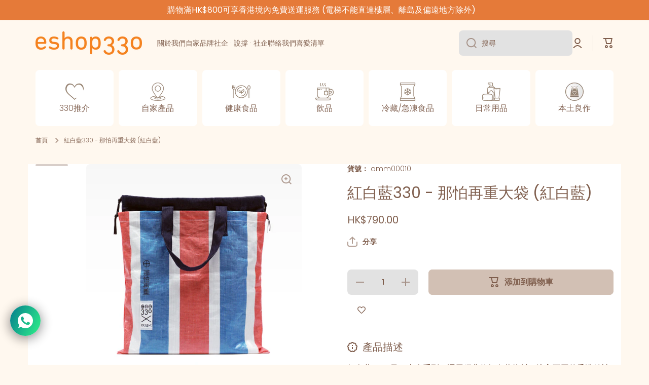

--- FILE ---
content_type: text/html; charset=utf-8
request_url: https://www.eshop330.hk/zh-hant/products/rwb330-do-not-dread-bearing-weight-large-shoulder-bag-rwb
body_size: 67113
content:
<!doctype html>
<html class="no-js" lang="zh-TW" data-role="main">
  <head>
    <meta name="google-site-verification" content="nz96uhx1lNVqzqMoFgeKg50XHm-SxmjMOfvB907k_m4" />
    <meta charset="utf-8">
    <meta http-equiv="X-UA-Compatible" content="IE=edge">
    <meta name="viewport" content="width=device-width,initial-scale=1">
    <meta name="theme-color" content="">
    <link rel="canonical" href="https://www.eshop330.hk/zh-hant/products/rwb330-do-not-dread-bearing-weight-large-shoulder-bag-rwb">
    <link rel="preconnect" href="https://cdn.shopify.com" crossorigin><link rel="icon" type="image/png" href="//www.eshop330.hk/cdn/shop/files/eshop330_favicon_32x32.png?v=1690881215"><link rel="preconnect" href="https://fonts.shopifycdn.com" crossorigin><title>
      紅白藍330 - 那怕再重大袋 (紅白藍)
 &ndash; eshop330</title>

    
      <meta name="description" content="紅白藍330 - 那怕再重大袋 (紅白藍)採用紅白藍編織塑料布，非常適合輕鬆攜帶重物。由復元人士製作，結合實用性和獨特而有意義的風格。">
    

    

<meta property="og:site_name" content="eshop330">
<meta property="og:url" content="https://www.eshop330.hk/zh-hant/products/rwb330-do-not-dread-bearing-weight-large-shoulder-bag-rwb">
<meta property="og:title" content="紅白藍330 - 那怕再重大袋 (紅白藍)">
<meta property="og:type" content="product">
<meta property="og:description" content="紅白藍330 - 那怕再重大袋 (紅白藍)採用紅白藍編織塑料布，非常適合輕鬆攜帶重物。由復元人士製作，結合實用性和獨特而有意義的風格。"><meta property="og:image" content="http://www.eshop330.hk/cdn/shop/files/HPL_amm00010.jpg?v=1688366146">
  <meta property="og:image:secure_url" content="https://www.eshop330.hk/cdn/shop/files/HPL_amm00010.jpg?v=1688366146">
  <meta property="og:image:width" content="800">
  <meta property="og:image:height" content="800"><meta property="og:price:amount" content="790.00">
  <meta property="og:price:currency" content="HKD"><meta name="twitter:card" content="summary_large_image">
<meta name="twitter:title" content="紅白藍330 - 那怕再重大袋 (紅白藍)">
<meta name="twitter:description" content="紅白藍330 - 那怕再重大袋 (紅白藍)採用紅白藍編織塑料布，非常適合輕鬆攜帶重物。由復元人士製作，結合實用性和獨特而有意義的風格。">

    <script src="//www.eshop330.hk/cdn/shop/t/2/assets/constants.js?v=58251544750838685771683260311" defer="defer"></script>
    <script src="//www.eshop330.hk/cdn/shop/t/2/assets/pubsub.js?v=158357773527763999511683260312" defer="defer"></script>
    <script src="//www.eshop330.hk/cdn/shop/t/2/assets/global.js?v=179810893735854690681743174353" defer="defer"></script>
    
    <script>window.performance && window.performance.mark && window.performance.mark('shopify.content_for_header.start');</script><meta name="google-site-verification" content="DXx3ubXP9CEl2T_-UTJGGo3nCYJCvT3crvcQf_Dr8Ow">
<meta id="shopify-digital-wallet" name="shopify-digital-wallet" content="/75924734252/digital_wallets/dialog">
<link rel="alternate" hreflang="x-default" href="https://www.eshop330.hk/products/rwb330-do-not-dread-bearing-weight-large-shoulder-bag-rwb">
<link rel="alternate" hreflang="en" href="https://www.eshop330.hk/products/rwb330-do-not-dread-bearing-weight-large-shoulder-bag-rwb">
<link rel="alternate" hreflang="zh-Hant" href="https://www.eshop330.hk/zh-hant/products/rwb330-do-not-dread-bearing-weight-large-shoulder-bag-rwb">
<link rel="alternate" hreflang="zh-Hans" href="https://www.eshop330.hk/zh-hans/products/rwb330-do-not-dread-bearing-weight-large-shoulder-bag-rwb">
<link rel="alternate" hreflang="zh-Hant-HK" href="https://www.eshop330.hk/zh-hant/products/rwb330-do-not-dread-bearing-weight-large-shoulder-bag-rwb">
<link rel="alternate" hreflang="zh-Hans-HK" href="https://www.eshop330.hk/zh-hans/products/rwb330-do-not-dread-bearing-weight-large-shoulder-bag-rwb">
<link rel="alternate" type="application/json+oembed" href="https://www.eshop330.hk/zh-hant/products/rwb330-do-not-dread-bearing-weight-large-shoulder-bag-rwb.oembed">
<script async="async" src="/checkouts/internal/preloads.js?locale=zh-HK"></script>
<script id="shopify-features" type="application/json">{"accessToken":"a5806e01e90a35d1e833342de6852ef6","betas":["rich-media-storefront-analytics"],"domain":"www.eshop330.hk","predictiveSearch":true,"shopId":75924734252,"locale":"zh-tw"}</script>
<script>var Shopify = Shopify || {};
Shopify.shop = "eshop330.myshopify.com";
Shopify.locale = "zh-TW";
Shopify.currency = {"active":"HKD","rate":"1.0"};
Shopify.country = "HK";
Shopify.theme = {"name":"Minion","id":149418180908,"schema_name":"Minion","schema_version":"2.2.1","theme_store_id":1571,"role":"main"};
Shopify.theme.handle = "null";
Shopify.theme.style = {"id":null,"handle":null};
Shopify.cdnHost = "www.eshop330.hk/cdn";
Shopify.routes = Shopify.routes || {};
Shopify.routes.root = "/zh-hant/";</script>
<script type="module">!function(o){(o.Shopify=o.Shopify||{}).modules=!0}(window);</script>
<script>!function(o){function n(){var o=[];function n(){o.push(Array.prototype.slice.apply(arguments))}return n.q=o,n}var t=o.Shopify=o.Shopify||{};t.loadFeatures=n(),t.autoloadFeatures=n()}(window);</script>
<script id="shop-js-analytics" type="application/json">{"pageType":"product"}</script>
<script defer="defer" async type="module" src="//www.eshop330.hk/cdn/shopifycloud/shop-js/modules/v2/client.init-shop-cart-sync_BTBdQnDM.zh-TW.esm.js"></script>
<script defer="defer" async type="module" src="//www.eshop330.hk/cdn/shopifycloud/shop-js/modules/v2/chunk.common_ChTwy-Sr.esm.js"></script>
<script type="module">
  await import("//www.eshop330.hk/cdn/shopifycloud/shop-js/modules/v2/client.init-shop-cart-sync_BTBdQnDM.zh-TW.esm.js");
await import("//www.eshop330.hk/cdn/shopifycloud/shop-js/modules/v2/chunk.common_ChTwy-Sr.esm.js");

  window.Shopify.SignInWithShop?.initShopCartSync?.({"fedCMEnabled":true,"windoidEnabled":true});

</script>
<script>(function() {
  var isLoaded = false;
  function asyncLoad() {
    if (isLoaded) return;
    isLoaded = true;
    var urls = ["https:\/\/cdn-bundler.nice-team.net\/app\/js\/bundler.js?shop=eshop330.myshopify.com","https:\/\/pickup-location-app.shipany.io\/shopify\/344dfd3e-3269-453b-8ad0-5800da50871e-Delivery-Options\/Shopify-App-Delivery-Options.js?shop=eshop330.myshopify.com","https:\/\/cdn.s3.pop-convert.com\/pcjs.production.min.js?unique_id=eshop330.myshopify.com\u0026shop=eshop330.myshopify.com","https:\/\/script.pop-convert.com\/new-micro\/production.pc.min.js?unique_id=eshop330.myshopify.com\u0026shop=eshop330.myshopify.com","https:\/\/gifts.good-apps.co\/storage\/js\/good_free_gift-eshop330.myshopify.com.js?ver=41\u0026shop=eshop330.myshopify.com","https:\/\/timer.good-apps.co\/storage\/js\/good_apps_timer-eshop330.myshopify.com.js?ver=42\u0026shop=eshop330.myshopify.com","https:\/\/app.marsello.com\/Portal\/Widget\/ScriptToInstall\/695cb342d008763766f7b9b6?aProvId=695cb33a677493ad0f6f6b46\u0026shop=eshop330.myshopify.com"];
    for (var i = 0; i < urls.length; i++) {
      var s = document.createElement('script');
      s.type = 'text/javascript';
      s.async = true;
      s.src = urls[i];
      var x = document.getElementsByTagName('script')[0];
      x.parentNode.insertBefore(s, x);
    }
  };
  if(window.attachEvent) {
    window.attachEvent('onload', asyncLoad);
  } else {
    window.addEventListener('load', asyncLoad, false);
  }
})();</script>
<script id="__st">var __st={"a":75924734252,"offset":28800,"reqid":"09e15987-cebc-40b0-bce4-696129219731-1768915578","pageurl":"www.eshop330.hk\/zh-hant\/products\/rwb330-do-not-dread-bearing-weight-large-shoulder-bag-rwb","u":"0b8bc500fc10","p":"product","rtyp":"product","rid":8414864965932};</script>
<script>window.ShopifyPaypalV4VisibilityTracking = true;</script>
<script id="captcha-bootstrap">!function(){'use strict';const t='contact',e='account',n='new_comment',o=[[t,t],['blogs',n],['comments',n],[t,'customer']],c=[[e,'customer_login'],[e,'guest_login'],[e,'recover_customer_password'],[e,'create_customer']],r=t=>t.map((([t,e])=>`form[action*='/${t}']:not([data-nocaptcha='true']) input[name='form_type'][value='${e}']`)).join(','),a=t=>()=>t?[...document.querySelectorAll(t)].map((t=>t.form)):[];function s(){const t=[...o],e=r(t);return a(e)}const i='password',u='form_key',d=['recaptcha-v3-token','g-recaptcha-response','h-captcha-response',i],f=()=>{try{return window.sessionStorage}catch{return}},m='__shopify_v',_=t=>t.elements[u];function p(t,e,n=!1){try{const o=window.sessionStorage,c=JSON.parse(o.getItem(e)),{data:r}=function(t){const{data:e,action:n}=t;return t[m]||n?{data:e,action:n}:{data:t,action:n}}(c);for(const[e,n]of Object.entries(r))t.elements[e]&&(t.elements[e].value=n);n&&o.removeItem(e)}catch(o){console.error('form repopulation failed',{error:o})}}const l='form_type',E='cptcha';function T(t){t.dataset[E]=!0}const w=window,h=w.document,L='Shopify',v='ce_forms',y='captcha';let A=!1;((t,e)=>{const n=(g='f06e6c50-85a8-45c8-87d0-21a2b65856fe',I='https://cdn.shopify.com/shopifycloud/storefront-forms-hcaptcha/ce_storefront_forms_captcha_hcaptcha.v1.5.2.iife.js',D={infoText:'已受到 hCaptcha 保護',privacyText:'隱私',termsText:'條款'},(t,e,n)=>{const o=w[L][v],c=o.bindForm;if(c)return c(t,g,e,D).then(n);var r;o.q.push([[t,g,e,D],n]),r=I,A||(h.body.append(Object.assign(h.createElement('script'),{id:'captcha-provider',async:!0,src:r})),A=!0)});var g,I,D;w[L]=w[L]||{},w[L][v]=w[L][v]||{},w[L][v].q=[],w[L][y]=w[L][y]||{},w[L][y].protect=function(t,e){n(t,void 0,e),T(t)},Object.freeze(w[L][y]),function(t,e,n,w,h,L){const[v,y,A,g]=function(t,e,n){const i=e?o:[],u=t?c:[],d=[...i,...u],f=r(d),m=r(i),_=r(d.filter((([t,e])=>n.includes(e))));return[a(f),a(m),a(_),s()]}(w,h,L),I=t=>{const e=t.target;return e instanceof HTMLFormElement?e:e&&e.form},D=t=>v().includes(t);t.addEventListener('submit',(t=>{const e=I(t);if(!e)return;const n=D(e)&&!e.dataset.hcaptchaBound&&!e.dataset.recaptchaBound,o=_(e),c=g().includes(e)&&(!o||!o.value);(n||c)&&t.preventDefault(),c&&!n&&(function(t){try{if(!f())return;!function(t){const e=f();if(!e)return;const n=_(t);if(!n)return;const o=n.value;o&&e.removeItem(o)}(t);const e=Array.from(Array(32),(()=>Math.random().toString(36)[2])).join('');!function(t,e){_(t)||t.append(Object.assign(document.createElement('input'),{type:'hidden',name:u})),t.elements[u].value=e}(t,e),function(t,e){const n=f();if(!n)return;const o=[...t.querySelectorAll(`input[type='${i}']`)].map((({name:t})=>t)),c=[...d,...o],r={};for(const[a,s]of new FormData(t).entries())c.includes(a)||(r[a]=s);n.setItem(e,JSON.stringify({[m]:1,action:t.action,data:r}))}(t,e)}catch(e){console.error('failed to persist form',e)}}(e),e.submit())}));const S=(t,e)=>{t&&!t.dataset[E]&&(n(t,e.some((e=>e===t))),T(t))};for(const o of['focusin','change'])t.addEventListener(o,(t=>{const e=I(t);D(e)&&S(e,y())}));const B=e.get('form_key'),M=e.get(l),P=B&&M;t.addEventListener('DOMContentLoaded',(()=>{const t=y();if(P)for(const e of t)e.elements[l].value===M&&p(e,B);[...new Set([...A(),...v().filter((t=>'true'===t.dataset.shopifyCaptcha))])].forEach((e=>S(e,t)))}))}(h,new URLSearchParams(w.location.search),n,t,e,['guest_login'])})(!0,!0)}();</script>
<script integrity="sha256-4kQ18oKyAcykRKYeNunJcIwy7WH5gtpwJnB7kiuLZ1E=" data-source-attribution="shopify.loadfeatures" defer="defer" src="//www.eshop330.hk/cdn/shopifycloud/storefront/assets/storefront/load_feature-a0a9edcb.js" crossorigin="anonymous"></script>
<script data-source-attribution="shopify.dynamic_checkout.dynamic.init">var Shopify=Shopify||{};Shopify.PaymentButton=Shopify.PaymentButton||{isStorefrontPortableWallets:!0,init:function(){window.Shopify.PaymentButton.init=function(){};var t=document.createElement("script");t.src="https://www.eshop330.hk/cdn/shopifycloud/portable-wallets/latest/portable-wallets.zh-tw.js",t.type="module",document.head.appendChild(t)}};
</script>
<script data-source-attribution="shopify.dynamic_checkout.buyer_consent">
  function portableWalletsHideBuyerConsent(e){var t=document.getElementById("shopify-buyer-consent"),n=document.getElementById("shopify-subscription-policy-button");t&&n&&(t.classList.add("hidden"),t.setAttribute("aria-hidden","true"),n.removeEventListener("click",e))}function portableWalletsShowBuyerConsent(e){var t=document.getElementById("shopify-buyer-consent"),n=document.getElementById("shopify-subscription-policy-button");t&&n&&(t.classList.remove("hidden"),t.removeAttribute("aria-hidden"),n.addEventListener("click",e))}window.Shopify?.PaymentButton&&(window.Shopify.PaymentButton.hideBuyerConsent=portableWalletsHideBuyerConsent,window.Shopify.PaymentButton.showBuyerConsent=portableWalletsShowBuyerConsent);
</script>
<script data-source-attribution="shopify.dynamic_checkout.cart.bootstrap">document.addEventListener("DOMContentLoaded",(function(){function t(){return document.querySelector("shopify-accelerated-checkout-cart, shopify-accelerated-checkout")}if(t())Shopify.PaymentButton.init();else{new MutationObserver((function(e,n){t()&&(Shopify.PaymentButton.init(),n.disconnect())})).observe(document.body,{childList:!0,subtree:!0})}}));
</script>
<script id="sections-script" data-sections="main-product,footer" defer="defer" src="//www.eshop330.hk/cdn/shop/t/2/compiled_assets/scripts.js?v=2957"></script>
<script>window.performance && window.performance.mark && window.performance.mark('shopify.content_for_header.end');</script>

    
    <style data-shopify>    
      @font-face {
  font-family: Poppins;
  font-weight: 300;
  font-style: normal;
  font-display: swap;
  src: url("//www.eshop330.hk/cdn/fonts/poppins/poppins_n3.05f58335c3209cce17da4f1f1ab324ebe2982441.woff2") format("woff2"),
       url("//www.eshop330.hk/cdn/fonts/poppins/poppins_n3.6971368e1f131d2c8ff8e3a44a36b577fdda3ff5.woff") format("woff");
}

@font-face {
  font-family: Poppins;
  font-weight: 600;
  font-style: normal;
  font-display: swap;
  src: url("//www.eshop330.hk/cdn/fonts/poppins/poppins_n6.aa29d4918bc243723d56b59572e18228ed0786f6.woff2") format("woff2"),
       url("//www.eshop330.hk/cdn/fonts/poppins/poppins_n6.5f815d845fe073750885d5b7e619ee00e8111208.woff") format("woff");
}

@font-face {
  font-family: Poppins;
  font-weight: 300;
  font-style: italic;
  font-display: swap;
  src: url("//www.eshop330.hk/cdn/fonts/poppins/poppins_i3.8536b4423050219f608e17f134fe9ea3b01ed890.woff2") format("woff2"),
       url("//www.eshop330.hk/cdn/fonts/poppins/poppins_i3.0f4433ada196bcabf726ed78f8e37e0995762f7f.woff") format("woff");
}

      @font-face {
  font-family: Poppins;
  font-weight: 600;
  font-style: italic;
  font-display: swap;
  src: url("//www.eshop330.hk/cdn/fonts/poppins/poppins_i6.bb8044d6203f492888d626dafda3c2999253e8e9.woff2") format("woff2"),
       url("//www.eshop330.hk/cdn/fonts/poppins/poppins_i6.e233dec1a61b1e7dead9f920159eda42280a02c3.woff") format("woff");
}

      @font-face {
  font-family: Poppins;
  font-weight: 400;
  font-style: normal;
  font-display: swap;
  src: url("//www.eshop330.hk/cdn/fonts/poppins/poppins_n4.0ba78fa5af9b0e1a374041b3ceaadf0a43b41362.woff2") format("woff2"),
       url("//www.eshop330.hk/cdn/fonts/poppins/poppins_n4.214741a72ff2596839fc9760ee7a770386cf16ca.woff") format("woff");
}

    
      :root {
    	--duration-short: .2s;
        --duration-medium: .3s;
    	--duration-large: .5s;
    	--animation-bezier: ease;
    	--zoom-animation-bezier: cubic-bezier(.15,.75,.5,1);
    
        --animation-type: cubic-bezier(0, 0, 0.3, 1);
        --animation-time: .5s;

        --product-thumbnail_move-up: 0.35s;
        --product-thumbnail_move-up_type: linear;
        --product-thumbnail-button_opacity_hover: 0.15s;
        --product-thumbnail-button_opacity_over: 0.3s;
        --product-thumbnail-button_opacity_type: linear;
        --product-thumbnail-button_move: 0.35s;
        --product-thumbnail-button_move_type: linear;

        --font-heading-family: Poppins, sans-serif;
        --font-heading-style: normal;
        --font-heading-weight: 400;
    
        --font-body-family: Poppins, sans-serif;
        --font-body-style: normal;
        --font-body-weight: 300;
    	--font-body-bold-weight: 600;
    	--font-button-weight: 600;
    
    	--font-heading-scale: 1.0;
        --font-body-scale: 1.0;
    
        --font-body-size: calc(16px * var(--font-body-scale));
        --font-body-line-height: 130%;
        --font-body2-size: calc(14px * var(--font-body-scale));
        --font-body2-line-height: 130%;
        --font-body3-size: calc(12px * var(--font-body-scale));
        --font-body3-line-height: 130%;
        --font-body4-size: calc(10px * var(--font-body-scale));
        --font-body4-line-height: 130%;

        --color-body-background: #fff8ef;
        --color-secondary-background: #fff;
      	--color-section-background: var(--color-secondary-background);--color-simple-dropdown: #ffffff;
    	--color-vertical-menu-dropdown: #ffffff;

        --color-base:#7f5e4d;
    	--color-base-rgb: 127, 94, 77;
        --color-accent:#d2c0b4;
        --color-subheading: var(--color-accent);
        --color-text-link:#7f5e4d;

        --color-price: #142c73;
        --color-old-price: #d20404;
        --color-lines-borders: rgba(127, 94, 77, 0.3);
        --color-input-background: #e2e2e2;
        --color-input-text: #7f5e4d;
        --color-input-background-active: var(--color-body-background);
        --opacity-icons: 0.6;

    	--mobile-focus-color: rgba(127, 94, 77, 0.04);

    	--shadow: 0px 4px 20px rgba(22, 19, 69, 0.13);--auto-text-color-button-light:#ffffff;
    	--auto-text-color-button-dark:var(--color-base);
    	--auto-input-color-active-border-light: rgba(255,255,255,0.3);
    	--auto-input-color-active-border-dark:rgba(var(--color-base-rgb),0.3);--auto-text-color-input-light:#ffffff;
    	--auto-text-color-input-dark:var(--color-input-text);--auto-text-color-accent: 
var(--color-base)
;--auto-text-color--with-base-color: #ffffff;--radius: 8px;
    	--radius-input: 8px;
    	--radius-button: 8px;
    	--radius-badge:3px;
    	--radius-checkbox:4px;

        --color-badge-1:#d20404;--color-badge-1-text: var(--auto-text-color-button-light);--color-badge-2:#ea7d3a;--color-badge-2-text: var(--auto-text-color-button-dark);--color-badge-3:#142c73;--color-badge-3-text: var(--auto-text-color-button-light);--color-free-delivery-bar: #e2e2e2;
      
    	--color-error: #d20404;
    
        --form_field-height: 50px;

        --page-width: 1300px;
        --page-padding: 30px;

        --sections-top-spacing: 100px;
    	--sections-top-spacing-mobile: 80px;
		--sections-top-spacing--medium: 80px;
    	--sections-top-spacing--medium-mobile: 60px;
		--sections-top-spacing--small: 40px;
    	--sections-top-spacing--small-mobile: 40px;

        --padding1: 10px;
        --padding2: 20px;
        --padding3: 30px;
        --padding4: 40px;
    	--padding5: 60px;
      }

      *,
      *::before,
      *::after {
      	box-sizing: border-box;
      }
      html {
        box-sizing: border-box;
        height: 100%;
     	-webkit-tap-highlight-color: transparent;
    	scroll-behavior: smooth;
      }
      body {
        display: grid;
        grid-template-rows: auto auto 1fr auto;
        grid-template-columns: 100%;
        min-height: 100%;
        margin: 0;
        font-size: var(--font-body-size);
        line-height: var(--font-body-line-height);
        color: var(--color-base);
    	background: var(--color-body-background);
        font-family: var(--font-body-family);
        font-style: var(--font-body-style);
        font-weight: var(--font-body-weight);
        -webkit-text-size-adjust: none;
    	text-size-adjust: none;
    	overflow-x: hidden;
      }.btn{
        --background: var(--color-accent);--color: var(--auto-text-color-button-dark);
    	--fill: var(--auto-text-color-button-dark);}.btn--secondary{
        --background: var(--color-base);--color: var(--auto-text-color-button-light);
    	--fill: var(--auto-text-color-button-light);}
    
    .visually-hidden {
      position: absolute!important;
      overflow: hidden;
      margin: -1px;
      border: 0;
      clip: rect(0 0 0 0);
      word-wrap: normal!important;
    }
    .visually-hidden:not(:focus),
    .visually-hidden:not(:focus-visible){
      width: 1px;
      height: 1px;
      padding: 0;
    }
    .announcement-bar{
      opacity:0;
    }
    .popup-modal{
      display: none;
    }</style>

    <link href="//www.eshop330.hk/cdn/shop/t/2/assets/base.css?v=99489857264951297961707225522" rel="stylesheet" type="text/css" media="all" />
    
<link rel="preload" as="font" href="//www.eshop330.hk/cdn/fonts/poppins/poppins_n3.05f58335c3209cce17da4f1f1ab324ebe2982441.woff2" type="font/woff2" crossorigin><link rel="preload" as="font" href="//www.eshop330.hk/cdn/fonts/poppins/poppins_n4.0ba78fa5af9b0e1a374041b3ceaadf0a43b41362.woff2" type="font/woff2" crossorigin><link rel="stylesheet" href="//www.eshop330.hk/cdn/shop/t/2/assets/component-predictive-search.css?v=169156080147452933411683260311" media="print" onload="this.media='all'"><script>
      document.documentElement.className = document.documentElement.className.replace('no-js', 'js');
      if (Shopify.designMode) {
        document.documentElement.classList.add('shopify-design-mode');
      }
      document.addEventListener("DOMContentLoaded", function(event) {
        document.documentElement.classList.add('dom-loaded');
      });
    </script>
  <script type="text/javascript">
  window.Rivo = window.Rivo || {};
  window.Rivo.common = window.Rivo.common || {};
  window.Rivo.common.shop = {
    permanent_domain: 'eshop330.myshopify.com',
    currency: "HKD",
    money_format: "${{amount}}",
    id: 75924734252
  };
  

  window.Rivo.common.template = 'product';
  window.Rivo.common.cart = {};
  window.Rivo.common.vapid_public_key = "BJuXCmrtTK335SuczdNVYrGVtP_WXn4jImChm49st7K7z7e8gxSZUKk4DhUpk8j2Xpiw5G4-ylNbMKLlKkUEU98=";
  window.Rivo.global_config = {"asset_urls":{"loy":{"api_js":"https:\/\/cdn.shopify.com\/s\/files\/1\/0194\/1736\/6592\/t\/1\/assets\/ba_rivo_api.js?v=1699661111","init_js":"https:\/\/cdn.shopify.com\/s\/files\/1\/0194\/1736\/6592\/t\/1\/assets\/ba_loy_init.js?v=1699661101","referrals_js":"https:\/\/cdn.shopify.com\/s\/files\/1\/0194\/1736\/6592\/t\/1\/assets\/ba_loy_referrals.js?v=1699661107","referrals_css":"https:\/\/cdn.shopify.com\/s\/files\/1\/0194\/1736\/6592\/t\/1\/assets\/ba_loy_referrals.css?v=1691714517","widget_js":"https:\/\/cdn.shopify.com\/s\/files\/1\/0194\/1736\/6592\/t\/1\/assets\/ba_loy_widget.js?v=1699661103","widget_css":"https:\/\/cdn.shopify.com\/s\/files\/1\/0194\/1736\/6592\/t\/1\/assets\/ba_loy_widget.css?v=1692840875","page_init_js":"https:\/\/cdn.shopify.com\/s\/files\/1\/0194\/1736\/6592\/t\/1\/assets\/ba_loy_page_init.js?v=1699661104","page_widget_js":"https:\/\/cdn.shopify.com\/s\/files\/1\/0194\/1736\/6592\/t\/1\/assets\/ba_loy_page_widget.js?v=1699661106","page_widget_css":"https:\/\/cdn.shopify.com\/s\/files\/1\/0194\/1736\/6592\/t\/1\/assets\/ba_loy_page.css?v=1693059047","page_preview_js":"\/assets\/msg\/loy_page_preview.js","app_proxy_applications_js":"https:\/\/cdn.shopify.com\/s\/files\/1\/0194\/1736\/6592\/t\/1\/assets\/app_proxy_application.js?v=1699661112","app_proxy_membership_js":"https:\/\/cdn.shopify.com\/s\/files\/1\/0194\/1736\/6592\/t\/1\/assets\/app_proxy_membership.js?v=1699661113"},"rev":{"init_js":"https:\/\/cdn.shopify.com\/s\/files\/1\/0194\/1736\/6592\/t\/1\/assets\/ba_rev_init.js?v=1696816761","display_js":"https:\/\/cdn.shopify.com\/s\/files\/1\/0194\/1736\/6592\/t\/1\/assets\/ba_rev_display.js?v=1696816764","modal_js":"https:\/\/cdn.shopify.com\/s\/files\/1\/0194\/1736\/6592\/t\/1\/assets\/ba_rev_modal.js?v=1696816762","widget_css":"https:\/\/cdn.shopify.com\/s\/files\/1\/0194\/1736\/6592\/t\/1\/assets\/ba_rev_widget.css?v=1680320455","modal_css":"https:\/\/cdn.shopify.com\/s\/files\/1\/0194\/1736\/6592\/t\/1\/assets\/ba_rev_modal.css?v=1680295707"},"pu":{"init_js":"https:\/\/cdn.shopify.com\/s\/files\/1\/0194\/1736\/6592\/t\/1\/assets\/ba_pu_init.js?v=1635877170"},"widgets":{"init_js":"https:\/\/cdn.shopify.com\/s\/files\/1\/0194\/1736\/6592\/t\/1\/assets\/ba_widget_init.js?v=1693880958","modal_js":"https:\/\/cdn.shopify.com\/s\/files\/1\/0194\/1736\/6592\/t\/1\/assets\/ba_widget_modal.js?v=1693880960","modal_css":"https:\/\/cdn.shopify.com\/s\/files\/1\/0194\/1736\/6592\/t\/1\/assets\/ba_widget_modal.css?v=1654723622"},"forms":{"init_js":"https:\/\/cdn.shopify.com\/s\/files\/1\/0194\/1736\/6592\/t\/1\/assets\/ba_forms_init.js?v=1699661108","widget_js":"https:\/\/cdn.shopify.com\/s\/files\/1\/0194\/1736\/6592\/t\/1\/assets\/ba_forms_widget.js?v=1699661109","forms_css":"https:\/\/cdn.shopify.com\/s\/files\/1\/0194\/1736\/6592\/t\/1\/assets\/ba_forms.css?v=1691714518"},"global":{"helper_js":"https:\/\/cdn.shopify.com\/s\/files\/1\/0194\/1736\/6592\/t\/1\/assets\/ba_tracking.js?v=1680229884"}},"proxy_paths":{"loy":"\/apps\/ba-loy","app_metrics":"\/apps\/ba-loy\/app_metrics","push_subscription":"\/apps\/ba-loy\/push"},"aat":["loy"],"pv":false,"sts":false,"bam":false,"batc":false,"base_money_format":"${{amount}}","online_store_version":2,"loy_js_api_enabled":false,"shop":{"name":"eshop330","domain":"eshop330.myshopify.com"}};

  
    if (window.Rivo.common.template == 'product'){
      window.Rivo.common.product = {
        id: 8414864965932, price: 79000, handle: "rwb330-do-not-dread-bearing-weight-large-shoulder-bag-rwb", tags: ["Handicraft","rwb330","Self-brand"],
        available: true, title: "紅白藍330 - 那怕再重大袋 (紅白藍)", variants: [{"id":45497862521132,"title":"Default Title","option1":"Default Title","option2":null,"option3":null,"sku":"amm00010","requires_shipping":true,"taxable":false,"featured_image":null,"available":true,"name":"紅白藍330 - 那怕再重大袋 (紅白藍)","public_title":null,"options":["Default Title"],"price":79000,"weight":954,"compare_at_price":null,"inventory_management":"shopify","barcode":null,"requires_selling_plan":false,"selling_plan_allocations":[]}]
      };
    }
  

    window.Rivo.loy_config = {"brand_theme_settings":{"button_bg":"#ea7d3a","header_bg":"#ea7d3a","custom_css":"","desc_color":"#737376","icon_color":"#3a3a3a","link_color":"#ea7d3a","visibility":"both","cards_shape":"rounded","hide_widget":"0","launcher_bg":"#ea7d3a","title_color":"#212b36","banner_image":"","inputs_shape":"rounded","buttons_shape":"rounded","primary_color":"#2932fc","launcher_shape":"circle","container_shape":"rounded","mobile_placement":"right","button_text_color":"#fff","desktop_placement":"right","header_text_color":"#fff","launcher_text_color":"#ffffff","mobile_side_spacing":"20","desktop_side_spacing":"20","visibility_condition":"","mobile_bottom_spacing":"20","desktop_bottom_spacing":"20","hide_widget_launcher_on_mobile":"0"},"launcher_style_settings":{"mobile_icon":"star","mobile_text":"Rewards","desktop_icon":"gift","desktop_text":"Rewards","mobile_layout":"icon_with_text","desktop_layout":"icon_with_text","mobile_launcher_icon":null,"desktop_launcher_icon":null},"points_program_enabled":false,"referral_program_enabled":false,"membership_program_enabled":false,"vip_program_enabled":false,"vip_program_tier_type":"points_earned","vip_program_period":"lifetime","panel_order_settings":{},"font_settings":{},"translations":{"visitor_header_caption":"Join now and unlock awesome rewards","visitor_header_title":"🏆 eshop330 Rewards ","acct_creation_title":"Join and Earn Rewards","acct_creation_desc":"Get rewarded for being an awesome customer","acct_creation_sign_in":"Already a member?","acct_creation_btn":"Start Earning","visitor_point_header":"Earn Points","visitor_point_desc":"Earn points and turn these into rewards!","member_header_caption":"Your points","member_header_title":"{points}","member_point_header":"Points","member_point_desc":"Earn points and turn these into rewards!","general_ways_to_earn":"Ways to earn","general_ways_to_redeem":"Ways to redeem","general_sign_in":"Sign in","general_sign_up":"Sign up","general_signed_up":"signed up","general_no_rewards_yet":"No rewards yet","general_your_rewards_will_show_here":"Your rewards will show here.","general_past_rewards":"Past rewards","general_go_back":"Go back","general_your_rewards":"Your rewards","general_upcoming_reward":"Upcoming reward","general_redeem":"Redeem","general_redeemed_a_reward":"Redeemed a Reward","general_redeemed_store_credit":"Redeemed Store Credit","general_order_placed_store_credit_multiplier":"Earn cash back for every $1 spent","general_loyalty_program_and_rewards":"Loyalty Program \u0026 Rewards","general_you_have":"You have","general_converted_to_credits_internal_note":"Converted from points to store credit","general_converted_to_credits_external_note":"Converted your points balance to store credit","general_activate_store_credit":"Activate Store Credit","general_you_have_points":"You have {{points}} points","general_expiration_date":"Expiration Date","general_click_to_see_more":"View My Rewards Account","general_rewards":"Rewards","general_reward":"reward","general_manual_points_adjust":"manual points adjustment","general_add_points_default_note":"Points granted by points import","general_points_for_judgeme_review":"JudgeMe review","general_reset_removal_default_note":"Existing points removed for points reset from import","general_reset_new_balance_default_note":"Points reset to new balance by points import","general_refund_points":"Points refunded","general_cancel_points":"Points canceled","general_use_discount_code":"Use this discount code on your next order!","general_apply_code":"Apply code","general_add_product_to_cart":"Add product to cart","general_spend":"you spend","general_spent":"Spent","general_points":"Points","general_point":"Point","general_credit":"Credit","general_credits":"Credits","general_balance_text_plural":"Credits","general_balance_text":"store credit","general_discount_amount_coupon":"${{discount_amount}} off coupon","general_discount_amount":"points for ${{discount_amount}} off","general_no_points_yet":"No Points yet","general_no_activity_yet":"No activity yet","general_have_not_earned_points":"You haven't earned any Points yet.","general_place_an_order":"Place an order","general_placed_an_order":"Placed an order","general_points_for_every":"Points for every","general_how_to_earn_points":"How do I earn Points?","general_points_activity":"Points History","general_celebrate_birthday":"Celebrate a birthday","general_celebrate_birthday_past_tense":"Celebrated a birthday","general_birthday_reward":"Celebrate with a reward","general_celebrate_your_birthday":"Let's celebrate your birthday! 🎉 Please give us 30 days notice - otherwise, you'll have to wait another year.","general_edit_date":"Edit Date","general_month":"Month","general_day":"Day","general_enter_valid_date":"Please enter a valid date","general_save_date":"Save date","general_reward_show":"Show","general_share_via_email":"Share via Email","general_share_link":"Share your Personal Link","general_share_on":"Share on","general_please_choose_an_option":"Please choose an option from the","general_product_page":"product page","general_were_awarded_points":"were awarded points","general_by":"by","social_instagram_follow":"Follow on Instagram","social_tiktok_follow":"Follow on TikTok","social_facebook_like":"Like page on Facebook","social_facebook_share":"Share link on Facebook","social_twitter_follow":"Follow on Twitter","social_twitter_share":"Share link on Twitter","social_instagram_follow_past_tense":"Followed on Instagram","social_tiktok_follow_past_tense":"Followed on TikTok","social_facebook_like_past_tense":"Liked a page on Facebook","social_facebook_share_past_tense":"Shared a link on Facebook","social_twitter_follow_past_tense":"Followed on Twitter","social_twitter_share_past_tense":"Shared a link on Twitter","social_follow":"Follow","social_share":"Share","social_like":"Like","referral_complete":"Complete a Referral","referral_complete_past_tense":"Completed a Referral","referral_complete_points":"{{points_amount}} Points for every referral completed","review_complete":"Post a product review","review_complete_past_tense":"Posted a product review","review_complete_points":"{{points_amount}} Points for every review posted","referrals_title":"Referral Program","referrals_visitor_desc":"Refer a friend who makes a purchase and both of you will claim rewards.","referrals_create_account_to_claim_coupon":"Create an Account to claim your coupon","referrals_create_account":"Create an Account","referrals_referred_reward":"They will get","referrals_referrer_reward":"You will get","referrals_call_to_action":"Refer friends and earn","referrals_completed":"referrals completed so far","referrals_share_link":"Share this link with a friend for them to claim the reward","referrals_referral_code":"Your referral link to share","referrals_get_reward":"Get your","referrals_claimed_reward":"Here's your","referrals_claim_reward":"Claim your gift","referrals_email_invite":"Refer friends by email","referrals_email_send":"Send email","referrals_email_to":"To","referrals_email_to_placeholder":"Add a comma-separated list of emails","referrals_email_message":"Message","referrals_email_message_placeholder":"Customize your referral message. The referral link will be automatically added.","referrals_email_your_friend_has_referred_you":"Your friend has referred you to {{shop_name}}","referrals_email_checkout_out_and_claim_reward":"Check out the referral link and claim a free reward.","referrals_invalid_email":"Please enter a valid email address","referrals_name_must_be_present":"Please enter your first name","referrals_no_referrals_yet":"No referrals yet","referrals_your_referrals_show_here":"Your referrals will show here.","referrals_your_referrals":"Your referrals","referrals_status_pending":"pending","referrals_status_completed":"completed","referrals_status_blocked":"blocked","referrals_general_invalid":"Sorry, looks like this referral is invalid","referrals_similar_ip_invalid":"We are unable to process referrals within the same IP address","referrals_code_invalid":"This referral code is invalid","referrals_already_visited":"Already visited this page","referrals_progran_disabled":"This referral program is disabled","referrals_email_already_claimed":"This email has already been claimed","referrals_account_already_claimed":"You already have an account. You can invite your friends to win rewards!","vip_tiers":"VIP Tiers","vip_status":"VIP Status","vip_reward":"VIP reward","vip_tier_desc":"Gain access to exclusive rewards.","vip_reward_earned_via":"Earned via {{vip_tier_name}} tier","vip_tier_no_vip_history":"No VIP membership history yet","vip_tier_vip_history":"VIP History","vip_tier_added_to":"Added to {{tier_name}}","vip_tier_achieved":"Unlocked {{tier_name}}","vip_tier_dropped_to":"Fell to {{tier_name}}","vip_tier_retained_to":"Kept {{tier_name}}","vip_tier_earn_points":"Earn {{points}} Points","vip_tier_orders_placed_count":"Place {{amount}} Orders","vip_tier_spend":"Spend {{amount}}","vip_perks":"Perks","vip_benefits":"Benefits","vip_tier_to_unlock":"to unlock","vip_achieved_until":"Achieved until","vip_you_have_achieved":"You've achieved","vip_tier_on_highest":"You did it! You're on the highest tier 🎉","general_error":"Hmm, something went wrong, please try again shortly","general_redeem_error_min_points":"Did not meet minimum points to redeem","general_redeem_error_max_points":"Exceeded maximum points to spend","tos_max_shipping_amount":"Maximum shipping amount of {{max_shipping_amount}}.","tos_expiry_months":"Expires {{expiry_months}} month(s) after being redeemed.","tos_expiry_at":"Reward expires on {{expiry_date}}.","tos_free_product":"Reward only applies to {{product_name}}","tos_min_order_amount":"Applies to all orders over {{min_order_amount}}.","tos_apply_to_collection":"Only for products in specific collections.","checkout_ui_redeem_points_title":"Redeem your points","checkout_ui_redeem_points_desc":"You have {{points}} points! Redeem for discounts on this order.","checkout_ui_redeem_points_alternate_name":"points","checkout_ui_redeem_points_login":"Log in","checkout_ui_redeem_points_login_desc":"to view your points balance and discover rewards available for redemption.","checkout_ui_redeem_points_select_discount_label":"Select Discount","checkout_ui_redeem_points_select_discount_desc":"Please select a discount","checkout_ui_redeem_incremental_earnings_title":"Redeem store balance","checkout_ui_redeem_incremental_earnings_desc":"How much of your ${{balance}} in balance would you like to redeem?","checkout_ui_redeem_incremental_earnings_login":"Log in","checkout_ui_redeem_incremental_earnings_login_desc":"to view your balance.","checkout_ui_redeem_incremental_earnings_form_input_label":"Earnings amount","checkout_ui_redeem_incremental_earnings_form_submit_button":"Redeem","checkout_ui_points_estimation_title":"Complete this purchase to earn up to {{points}} points","checkout_ui_points_estimation_subtext":"Loyalty points can be redeemed for rewards on future purchases. Actual points awarded may differ if other discounts are applied.","membership_tier_unlocked_past_tense":"Membership Signup","membership_recurring_signup_past_tense":"Recurring Credit","membership_recurring_anniversary_past_tense":"Membership Anniversary Credits","membership_order_placed":"Credits earned from placing an order"},"widget_css":"#baLoySectionWrapper .ba-loy-bg-color {\n  background-color: #ea7d3a;\n}\n\n#baLoySectionWrapper .section-panel-wrapper {\n  box-shadow:rgba(0, 0, 0, 0.1) 0px 4px 15px 0px, rgba(0, 0, 0, 0.1) 0px 1px 2px 0px, #ea7d3a 0px 2px 0px 0px inset;\n}\n\n\n\n\n.header-main, .header-secondary, .points-expiry-desc {\n\tcolor: #fff !important;\n}\n.main-default a.sign-in{\n  color: #ea7d3a !important;\n}\n\n.section-table-piece-detail-items .li-img path {\n  fill: #3a3a3a;\n}\n\n.buttons-icons-detail-image .li-img {\n  fill: #3a3a3a;\n}\n\n#baLoySectionWrapper .loy-button-main{\n    background: #ea7d3a;\n    color: #fff;\n}\n\n  #baLoySectionWrapper .loy-button-main{\n    color: #fff;\n  }\n\n  #baLoySectionWrapper .main-default, #baLoySectionWrapper div.panel-section .head-title,#baLoySectionWrapper body {\n    color: #212b36;\n  }\n\n  #baLoySectionWrapper .section-panel-wrapper .panel-desc, #baLoySectionWrapper .main-default.sign-in-text{\n    color: #737376;\n  }\n\n  #launcher-wrapper{\n    background: #ea7d3a;\n  }\n\n\n.ba-loy-namespace .ba-loy-messenger-frame, #launcher-wrapper{\n  right: 20px;\n  left: auto;\n}\n.ba-loy-namespace .ba-loy-messenger-frame {\n  bottom: 90px;\n}\n#launcher-wrapper{\n  bottom: 20px;\n}\n\n.launcher-text{\n  color: #ffffff !important;\n}\n\n#launcher-wrapper .launcher-desktop { display: block; }\n#launcher-wrapper .launcher-mobile  { display: none;  }\n\n@media (max-device-width: 851px) and (orientation: landscape), (max-width: 500px) {\n  .ba-loy-namespace .ba-loy-messenger-frame{\n    height: 100%;\n    min-height: 100%;\n    bottom: 0;\n    right: 0;\n    left: 0;\n    top: 0;\n    width: 100%;\n    border-radius: 0 !important;\n  }\n  #launcher-wrapper.up{\n    display: none;\n  }\n  #launcher-wrapper{\n    right: 20px;\n    left: auto;\n    bottom: 20px;\n  }\n  #launcher-wrapper .launcher-desktop { display: none;  }\n  #launcher-wrapper .launcher-mobile  { display: block; }\n}\n\n\n\n.ba-loy-circle{border-radius: 30px !important;}\n.ba-loy-rounded{border-radius: 10px !important;}\n.ba-loy-square{border-radius: 0px !important;}\n","custom_css":null,"ways_to_earn":[{"title":"Sign up","automation_id":192289,"status":"active","trigger":"customer_member_enabled","step_id":697925,"points_amount":100,"points_type":"fixed","currency_base_amount":1,"icon_url":null,"credits_amount":"0.0","balance_amount":100,"multi_balance_settings_by_tiers":{},"description":null},{"title":"Place an order","automation_id":192290,"status":"active","trigger":"order_placed","step_id":697926,"points_amount":1,"points_type":"multiplier","currency_base_amount":1,"icon_url":null,"credits_amount":"0.0","balance_amount":1,"multi_balance_settings_by_tiers":{},"description":null}],"points_rewards":[{"id":186491,"name":"$10 off coupon","enabled":true,"points_amount":1000,"points_type":"fixed","reward_type":"fixed_amount","source":"points","pretty_display_rewards":"$10 off coupon (1000 points required)","icon_url":null,"terms_of_service":{"reward_type":"fixed_amount","applies_to":"entire","show_tos":false}},{"id":186492,"name":"$20 off coupon","enabled":true,"points_amount":2000,"points_type":"fixed","reward_type":"fixed_amount","source":"points","pretty_display_rewards":"$20 off coupon (2000 points required)","icon_url":null,"terms_of_service":{"reward_type":"fixed_amount","applies_to":"entire","show_tos":false}}],"rewards":[{"id":186491,"name":"$10 off coupon","enabled":true,"points_amount":1000,"points_type":"fixed","reward_type":"fixed_amount","source":"points","pretty_display_rewards":"$10 off coupon (1000 points required)","icon_url":null,"terms_of_service":{"reward_type":"fixed_amount","applies_to":"entire","show_tos":false}},{"id":186492,"name":"$20 off coupon","enabled":true,"points_amount":2000,"points_type":"fixed","reward_type":"fixed_amount","source":"points","pretty_display_rewards":"$20 off coupon (2000 points required)","icon_url":null,"terms_of_service":{"reward_type":"fixed_amount","applies_to":"entire","show_tos":false}}],"widget_custom_icons":{"brand_icon":null,"rewards":null,"ways_to_earn":null,"ways_to_redeem":null},"referral_rewards":{"referrer_reward":{"id":186493,"name":"$10 off coupon","reward_type":"fixed_amount","properties":{"applies_to":"entire","min_requirement":"none","customer_points_get":1.0,"increment_points_value":100}},"referred_reward":{"id":186494,"name":"$10 off coupon","reward_type":"fixed_amount","properties":{"applies_to":"entire","min_requirement":"none","customer_points_get":1.0,"increment_points_value":100}}},"referral_social_settings":{"facebook":true,"email":false,"twitter":true,"twitter_message":"","whatsapp":false,"whatsapp_message":""},"referrals_customer_account_required":false,"friend_discounts_disabled":false,"vip_tiers":[],"show_customer_page_widget":false,"shopify_account_embed_custom_css":null,"forms":[],"points_expiry_enabled":false,"frontend":{},"referral_campaigns":[],"paid_membership_settings":{"faq":[],"name":null,"page_title":"Membership","product_id":null,"segment_id":null,"variant_id":null,"landing_path":"\/","credits_enabled":false,"product_enabled":false,"selling_plan_id":null,"billing_interval":"month","cancellation_policy":"immediate","free_shipping_enabled":true,"page_guest_description":"Join our membership program to get access to exclusive discounts, offers, and more!","page_member_description":"You're getting access to exclusive discounts, offers, and more!","custom_dashboard_enabled":false,"exclusive_access_enabled":true,"priority_support_enabled":true,"landing_path_redirect_enabled":true,"landing_settings":{"faq_items":[],"faq_title_text":"FAQ","sections_order":["hero","member_details","member_activity","benefits","faq"],"tab_font_color":"inherit","hero_title_text":"Membership","benefits_title_text":"Benefits","faq_section_enabled":true,"faq_description_text":"Here are some frequently asked questions","hero_section_enabled":true,"hero_description_text":"You're getting access to exclusive discounts, offers, and more!","main_background_color":"inherit","faq_section_font_color":"inherit","benefits_section_enabled":true,"member_card_logo_enabled":false,"benefits_description_text":"Here's what you get with your membership","benefits_section_font_color":"inherit","faq_section_background_color":"inherit","member_details_section_enabled":true,"member_activity_section_enabled":true,"benefits_section_background_color":"inherit"}},"checkout_ui_settings":{"redeem_credits_show_login_enabled":false},"membership_tiers":[],"credit_mode":false};
    window.Rivo.loy_config.api_endpoint = "/apps/ba-loy";
    window.Rivo.loy_config.domain_name = "loyalty.rivo.io";




</script>


<script type="text/javascript">
  

  //Global snippet for Rivo
  //this is updated automatically - do not edit manually.

  function loadScript(src, defer, done) {
    var js = document.createElement('script');
    js.src = src;
    js.defer = defer;
    js.onload = function(){done();};
    js.onerror = function(){
      done(new Error('Failed to load script ' + src));
    };
    document.head.appendChild(js);
  }

  function browserSupportsAllFeatures() {
    return window.Promise && window.fetch && window.Symbol;
  }

  if (browserSupportsAllFeatures()) {
    main();
  } else {
    loadScript('https://polyfill-fastly.net/v3/polyfill.min.js?features=Promise,fetch', true, main);
  }

  function loadAppScripts(){
     if (window.Rivo.global_config.aat.includes("loy")){
      loadScript(window.Rivo.global_config.asset_urls.loy.init_js, true, function(){});
     }

     if (window.Rivo.global_config.aat.includes("rev")){
      loadScript(window.Rivo.global_config.asset_urls.rev.init_js, true, function(){});
     }

     if (window.Rivo.global_config.aat.includes("pu")){
      loadScript(window.Rivo.global_config.asset_urls.pu.init_js, true, function(){});
     }

     if (window.Rivo.global_config.aat.includes("pop") || window.Rivo.global_config.aat.includes("pu")){
      loadScript(window.Rivo.global_config.asset_urls.widgets.init_js, true, function(){});
     }
  }

  function main(err) {
    loadScript(window.Rivo.global_config.asset_urls.global.helper_js, false, loadAppScripts);
  }
</script>

<!-- BEGIN app block: shopify://apps/selecty/blocks/app-embed/a005a4a7-4aa2-4155-9c2b-0ab41acbf99c --><template id="sel-form-template">
  <div id="sel-form" style="display: none;">
    <form method="post" action="/zh-hant/localization" id="localization_form" accept-charset="UTF-8" class="shopify-localization-form" enctype="multipart/form-data"><input type="hidden" name="form_type" value="localization" /><input type="hidden" name="utf8" value="✓" /><input type="hidden" name="_method" value="put" /><input type="hidden" name="return_to" value="/zh-hant/products/rwb330-do-not-dread-bearing-weight-large-shoulder-bag-rwb" />
      <input type="hidden" name="country_code" value="HK">
      <input type="hidden" name="language_code" value="zh-TW">
    </form>
  </div>
</template>


  <script>
    (function () {
      window.$selector = window.$selector || []; // Create empty queue for action (sdk) if user has not created his yet
      // Fetch geodata only for new users
      const wasRedirected = localStorage.getItem('sel-autodetect') === '1';

      if (!wasRedirected) {
        window.selectorConfigGeoData = fetch('/browsing_context_suggestions.json?source=geolocation_recommendation&country[enabled]=true&currency[enabled]=true&language[enabled]=true', {
          method: 'GET',
          mode: 'cors',
          cache: 'default',
          credentials: 'same-origin',
          headers: {
            'Content-Type': 'application/json',
            'Access-Control-Allow-Origin': '*'
          },
          redirect: 'follow',
          referrerPolicy: 'no-referrer',
        });
      }
    })()
  </script>
  <script type="application/json" id="__selectors_json">
    {
    "selectors": 
  [{"title":"Unnamed selector","status":"published","visibility":[],"design":{"resource":"languages","resourceList":["languages"],"type":"drop-down","theme":"basic","scheme":"basic","short":"none","search":"none","scale":80,"styles":{"general":"","extra":""},"reverse":true,"view":"names","colors":{"text":{"red":32,"green":34,"blue":35,"alpha":1,"filter":"invert(8%) sepia(4%) saturate(934%) hue-rotate(155deg) brightness(95%) contrast(87%)"},"accent":{"red":32,"green":34,"blue":35,"alpha":1,"filter":"invert(10%) sepia(1%) saturate(2443%) hue-rotate(161deg) brightness(99%) contrast(92%)"},"background":{"red":255,"green":255,"blue":255,"alpha":1,"filter":"invert(100%) sepia(0%) saturate(0%) hue-rotate(222deg) brightness(106%) contrast(101%)"}},"withoutShadowRoot":false,"typography":{"default":{"fontFamily":"Verdana","fontStyle":"normal","fontWeight":"normal","size":{"value":14,"dimension":"px"}},"accent":{"fontFamily":"Verdana","fontStyle":"normal","fontWeight":"normal","size":{"value":14,"dimension":"px"}}},"position":{"type":"embedded","value":{"vertical":"header","horizontal":"right"}},"visibility":{"breakpoints":["xs","sm","md","lg","xl"],"urls":{"logicVariant":"include","resources":[]},"params":{"logicVariant":"include","resources":[]},"languages":{"logicVariant":"include","resources":[]},"countries":{"logicVariant":"include","resources":[]}}},"id":"CJ192933","i18n":{"original":{}}}],
    "store": 
  
    {"isBrandingStore":true,"shouldBranding":true}
  
,
    "autodetect": 
  null
,
    "autoRedirect": 
  null
,
    "customResources": 
  [],
    "markets": [{"enabled":true,"locale":"en","countries":["HK"],"webPresence":{"alternateLocales":["zh-TW","zh-CN"],"defaultLocale":"en","subfolderSuffix":null,"domain":{"host":"www.eshop330.hk"}},"localCurrencies":false,"curr":{"code":"HKD"},"alternateLocales":["zh-TW","zh-CN"],"domain":{"host":"www.eshop330.hk"},"name":"Hong Kong SAR","regions":[{"code":"HK"}],"country":"HK","title":"Hong Kong SAR","host":"www.eshop330.hk"}],
    "languages": [{"country":"HK","subfolderSuffix":null,"title":"English","code":"en","alias":"en","endonym":"English","primary":true,"published":true},{"country":"HK","subfolderSuffix":null,"title":"Chinese (Traditional)","code":"zh-TW","alias":"zh-TW","endonym":"中文（繁體）","primary":false,"published":true},{"country":"HK","subfolderSuffix":null,"title":"Chinese (Simplified)","code":"zh-CN","alias":"zh-CN","endonym":"中文（简体）","primary":false,"published":true}],
    "currentMarketLanguages": [{"title":"英文","code":"en"},{"title":"繁體中文","code":"zh-TW"},{"title":"簡體中文","code":"zh-CN"}],
    "currencies": [{"title":"Hong Kong Dollar","code":"HKD","symbol":"$","country":"HK"}],
    "countries": [{"code":"HK","localCurrencies":false,"currency":{"code":"HKD","enabled":false,"title":"Hong Kong Dollar","symbol":"$"},"title":"Hong Kong SAR","primary":true}],
    "currentCountry": {"title":"香港特別行政區","code":"HK","currency": {"title": "Hong Kong Dollar","code": "HKD","symbol": "$"}},
    "currentLanguage": {
      "title": "繁體中文",
      "code": "zh-TW",
      "primary": false
    },
    "currentCurrency": {
      "title": "Hong Kong Dollar",
      "code": "HKD",
      "country":"HK",
      "symbol": "$"
    },
    "currentMarket": null,
    "shopDomain":"www.eshop330.hk",
    "shopCountry": "HK"
    }
  </script>



  <script src="https://cdn.shopify.com/extensions/019bdafc-beca-7434-80d3-0ed5488240dc/starter-kit-169/assets/selectors.js" async></script>



<!-- END app block --><!-- BEGIN app block: shopify://apps/wishlist-hero/blocks/app-embed/a9a5079b-59e8-47cb-b659-ecf1c60b9b72 -->


  <script type="application/json" id="WH-ProductJson-product-template">
    {"id":8414864965932,"title":"紅白藍330 - 那怕再重大袋 (紅白藍)","handle":"rwb330-do-not-dread-bearing-weight-large-shoulder-bag-rwb","description":"\u003cp\u003e紅白藍\u003cspan\u003e330X\u003c\/span\u003e又一山人系列，運用經典的紅白藍物料，注入不同的香港精神元素，創新打造出「正面香港」系列產品。\u003c\/p\u003e\n\u003cp\u003e重量。是物理學，數學。\u003cspan\u003e\u003cbr\u003e \u003c\/span\u003e重量。也是心理學，甚至社會學。\u003cspan\u003e\u003cbr\u003e \u003c\/span\u003e心放得輕，放得開\u003cspan\u003e\u003cbr\u003e \u003c\/span\u003e膊承得更多更重。\u003c\/p\u003e\n\u003cp\u003e尺寸\u003cspan\u003e:\u0026nbsp;(W)50cm (H)56cm (D)0.2cm\u003cbr\u003e \u003c\/span\u003e物料\u003cspan\u003e: \u003c\/span\u003e藍白\u003cspan\u003ePE\u003c\/span\u003e防水編織塑料布\u003c\/p\u003e","published_at":"2023-06-26T18:02:51+08:00","created_at":"2023-06-26T18:02:51+08:00","vendor":"rwb330","type":"慧顧惠群","tags":["Handicraft","rwb330","Self-brand"],"price":79000,"price_min":79000,"price_max":79000,"available":true,"price_varies":false,"compare_at_price":null,"compare_at_price_min":0,"compare_at_price_max":0,"compare_at_price_varies":false,"variants":[{"id":45497862521132,"title":"Default Title","option1":"Default Title","option2":null,"option3":null,"sku":"amm00010","requires_shipping":true,"taxable":false,"featured_image":null,"available":true,"name":"紅白藍330 - 那怕再重大袋 (紅白藍)","public_title":null,"options":["Default Title"],"price":79000,"weight":954,"compare_at_price":null,"inventory_management":"shopify","barcode":null,"requires_selling_plan":false,"selling_plan_allocations":[]}],"images":["\/\/www.eshop330.hk\/cdn\/shop\/files\/HPL_amm00010.jpg?v=1688366146","\/\/www.eshop330.hk\/cdn\/shop\/files\/HPL_amm00010_b.jpg?v=1688366146","\/\/www.eshop330.hk\/cdn\/shop\/files\/HPL_amm00010_c.jpg?v=1688366146","\/\/www.eshop330.hk\/cdn\/shop\/files\/HPL_amm00010_d.jpg?v=1688366146","\/\/www.eshop330.hk\/cdn\/shop\/files\/HPL_amm00010_e.jpg?v=1688366146"],"featured_image":"\/\/www.eshop330.hk\/cdn\/shop\/files\/HPL_amm00010.jpg?v=1688366146","options":["Title"],"media":[{"alt":"rwb330 - do not dread bearing weight large shoulder bag (rwb), , [\"Handicraft\",\"rwb330\",\"Self-brand\"], snacks hk, grocery hong kong, beverage hk, 健康食品, 零食, 手工藝品, 居家用品, 天然有機, 送禮 建議, personal care products hk, 本土 良作, 社企 香港, 社企禮品, 新生精神康復會, nlpra, 自家品牌, 身心靈健康","id":34343615725868,"position":1,"preview_image":{"aspect_ratio":1.0,"height":800,"width":800,"src":"\/\/www.eshop330.hk\/cdn\/shop\/files\/HPL_amm00010.jpg?v=1688366146"},"aspect_ratio":1.0,"height":800,"media_type":"image","src":"\/\/www.eshop330.hk\/cdn\/shop\/files\/HPL_amm00010.jpg?v=1688366146","width":800},{"alt":"rwb330 - do not dread bearing weight large shoulder bag (rwb), , [\"Handicraft\",\"rwb330\",\"Self-brand\"], snacks hk, grocery hong kong, beverage hk, 健康食品, 零食, 手工藝品, 居家用品, 天然有機, 送禮 建議, personal care products hk, 本土 良作, 社企 香港, 社企禮品, 新生精神康復會, nlpra, 自家品牌, 身心靈健康","id":34343615758636,"position":2,"preview_image":{"aspect_ratio":1.0,"height":800,"width":800,"src":"\/\/www.eshop330.hk\/cdn\/shop\/files\/HPL_amm00010_b.jpg?v=1688366146"},"aspect_ratio":1.0,"height":800,"media_type":"image","src":"\/\/www.eshop330.hk\/cdn\/shop\/files\/HPL_amm00010_b.jpg?v=1688366146","width":800},{"alt":"rwb330 - do not dread bearing weight large shoulder bag (rwb), , [\"Handicraft\",\"rwb330\",\"Self-brand\"], snacks hk, grocery hong kong, beverage hk, 健康食品, 零食, 手工藝品, 居家用品, 天然有機, 送禮 建議, personal care products hk, 本土 良作, 社企 香港, 社企禮品, 新生精神康復會, nlpra, 自家品牌, 身心靈健康","id":34343615791404,"position":3,"preview_image":{"aspect_ratio":1.0,"height":800,"width":800,"src":"\/\/www.eshop330.hk\/cdn\/shop\/files\/HPL_amm00010_c.jpg?v=1688366146"},"aspect_ratio":1.0,"height":800,"media_type":"image","src":"\/\/www.eshop330.hk\/cdn\/shop\/files\/HPL_amm00010_c.jpg?v=1688366146","width":800},{"alt":"rwb330 - do not dread bearing weight large shoulder bag (rwb), , [\"Handicraft\",\"rwb330\",\"Self-brand\"], snacks hk, grocery hong kong, beverage hk, 健康食品, 零食, 手工藝品, 居家用品, 天然有機, 送禮 建議, personal care products hk, 本土 良作, 社企 香港, 社企禮品, 新生精神康復會, nlpra, 自家品牌, 身心靈健康","id":34343615824172,"position":4,"preview_image":{"aspect_ratio":1.0,"height":800,"width":800,"src":"\/\/www.eshop330.hk\/cdn\/shop\/files\/HPL_amm00010_d.jpg?v=1688366146"},"aspect_ratio":1.0,"height":800,"media_type":"image","src":"\/\/www.eshop330.hk\/cdn\/shop\/files\/HPL_amm00010_d.jpg?v=1688366146","width":800},{"alt":"rwb330 - do not dread bearing weight large shoulder bag (rwb), , [\"Handicraft\",\"rwb330\",\"Self-brand\"], snacks hk, grocery hong kong, beverage hk, 健康食品, 零食, 手工藝品, 居家用品, 天然有機, 送禮 建議, personal care products hk, 本土 良作, 社企 香港, 社企禮品, 新生精神康復會, nlpra, 自家品牌, 身心靈健康","id":34343615856940,"position":5,"preview_image":{"aspect_ratio":1.0,"height":800,"width":800,"src":"\/\/www.eshop330.hk\/cdn\/shop\/files\/HPL_amm00010_e.jpg?v=1688366146"},"aspect_ratio":1.0,"height":800,"media_type":"image","src":"\/\/www.eshop330.hk\/cdn\/shop\/files\/HPL_amm00010_e.jpg?v=1688366146","width":800}],"requires_selling_plan":false,"selling_plan_groups":[],"content":"\u003cp\u003e紅白藍\u003cspan\u003e330X\u003c\/span\u003e又一山人系列，運用經典的紅白藍物料，注入不同的香港精神元素，創新打造出「正面香港」系列產品。\u003c\/p\u003e\n\u003cp\u003e重量。是物理學，數學。\u003cspan\u003e\u003cbr\u003e \u003c\/span\u003e重量。也是心理學，甚至社會學。\u003cspan\u003e\u003cbr\u003e \u003c\/span\u003e心放得輕，放得開\u003cspan\u003e\u003cbr\u003e \u003c\/span\u003e膊承得更多更重。\u003c\/p\u003e\n\u003cp\u003e尺寸\u003cspan\u003e:\u0026nbsp;(W)50cm (H)56cm (D)0.2cm\u003cbr\u003e \u003c\/span\u003e物料\u003cspan\u003e: \u003c\/span\u003e藍白\u003cspan\u003ePE\u003c\/span\u003e防水編織塑料布\u003c\/p\u003e"}
  </script>

<script type="text/javascript">
  
    window.wishlisthero_buttonProdPageClasses = [];
  
  
    window.wishlisthero_cartDotClasses = [];
  
</script>
<!-- BEGIN app snippet: extraStyles -->

<style>
  .wishlisthero-floating {
    position: absolute;
    top: 5px;
    z-index: 21;
    border-radius: 100%;
    width: fit-content;
    right: 5px;
    left: auto;
    &.wlh-left-btn {
      left: 5px !important;
      right: auto !important;
    }
    &.wlh-right-btn {
      right: 5px !important;
      left: auto !important;
    }
    
  }
  @media(min-width:1300px) {
    .product-item__link.product-item__image--margins .wishlisthero-floating, {
      
        left: 50% !important;
        margin-left: -295px;
      
    }
  }
  .MuiTypography-h1,.MuiTypography-h2,.MuiTypography-h3,.MuiTypography-h4,.MuiTypography-h5,.MuiTypography-h6,.MuiButton-root,.MuiCardHeader-title a {
    font-family: ,  !important;
  }
</style>






<!-- END app snippet -->
<!-- BEGIN app snippet: renderAssets -->

  <link rel="preload" href="https://cdn.shopify.com/extensions/019badc7-12fe-783e-9dfe-907190f91114/wishlist-hero-81/assets/default.css" as="style" onload="this.onload=null;this.rel='stylesheet'">
  <noscript><link href="//cdn.shopify.com/extensions/019badc7-12fe-783e-9dfe-907190f91114/wishlist-hero-81/assets/default.css" rel="stylesheet" type="text/css" media="all" /></noscript>
  <script defer src="https://cdn.shopify.com/extensions/019badc7-12fe-783e-9dfe-907190f91114/wishlist-hero-81/assets/default.js"></script>
<!-- END app snippet -->


<script type="text/javascript">
  try{
  
    var scr_bdl_path = "https://cdn.shopify.com/extensions/019badc7-12fe-783e-9dfe-907190f91114/wishlist-hero-81/assets/bundle2.js";
    window._wh_asset_path = scr_bdl_path.substring(0,scr_bdl_path.lastIndexOf("/")) + "/";
  

  }catch(e){ console.log(e)}
  try{

  
    window.WishListHero_setting = {"ButtonColor":"#7F5E4D","IconColor":"rgba(255, 255, 255, 1)","IconType":"Heart","ButtonTextBeforeAdding":"Add to wishlist 加入喜愛清單","ButtonTextAfterAdding":"ADDED TO WISHLIST 已加入至喜愛清單","AnimationAfterAddition":"None","ButtonTextAddToCart":"ADD TO CART 加入喜愛清單","ButtonTextOutOfStock":"OUT OF STOCK","ButtonTextAddAllToCart":"ADD ALL TO CART 將所有產品加入至購物車","ButtonTextRemoveAllToCart":"REMOVE ALL FROM WISHLIST 從喜愛清單中刪除所有產品","AddedProductNotificationText":"Product added to wishlist successfully 已加入至喜愛清單","AddedProductToCartNotificationText":"Product added to cart successfully 已加入至喜愛清單","ViewCartLinkText":"View Cart 查看","SharePopup_TitleText":"Share My wishlist","SharePopup_shareBtnText":"Share","SharePopup_shareHederText":"Share on Social Networks","SharePopup_shareCopyText":"Or copy Wishlist link to share","SharePopup_shareCancelBtnText":"cancel","SharePopup_shareCopyBtnText":"copy","SharePopup_shareCopiedText":"Copied","SendEMailPopup_BtnText":"send email","SendEMailPopup_FromText":"From Name","SendEMailPopup_ToText":"To email","SendEMailPopup_BodyText":"Body","SendEMailPopup_SendBtnText":"send","SendEMailPopup_SendNotificationText":"email sent successfully","SendEMailPopup_TitleText":"Send My Wislist via Email","AddProductMessageText":"Are you sure you want to add all items to cart ?","RemoveProductMessageText":"Are you sure you want to remove this item from your wishlist ?","RemoveAllProductMessageText":"Are you sure you want to remove all items from your wishlist ?","RemovedProductNotificationText":"Product removed from wishlist successfully","AddAllOutOfStockProductNotificationText":"There seems to have been an issue adding items to cart, please try again later","RemovePopupOkText":"ok","RemovePopup_HeaderText":"ARE YOU SURE?","ViewWishlistText":"View wishlist 查看喜愛清單","EmptyWishlistText":"there are no items in this wishlist 您的喜愛清單中還沒有任何產品。 立即瀏覧你所喜愛的貨品吧!","BuyNowButtonText":"Buy Now","BuyNowButtonColor":"rgb(144, 86, 162)","BuyNowTextButtonColor":"rgb(255, 255, 255)","Wishlist_Title":"My Wishlist 喜愛清單","WishlistHeaderTitleAlignment":"Left","WishlistProductImageSize":"Normal","PriceColor":"rgb(0, 122, 206)","HeaderFontSize":"30","PriceFontSize":"18","ProductNameFontSize":"16","LaunchPointType":"menu_item","DisplayWishlistAs":"popup_window","DisplayButtonAs":"icon_only","PopupSize":"md","HideAddToCartButton":false,"NoRedirectAfterAddToCart":false,"DisableGuestCustomer":false,"LoginPopupContent":"Please login to save your wishlist across devices. 請登入以保存您的喜愛清單。","LoginPopupLoginBtnText":"Login","LoginPopupContentFontSize":"20","NotificationPopupPosition":"right","WishlistButtonTextColor":"rgba(255, 255, 255, 1)","EnableRemoveFromWishlistAfterAddButtonText":"Remove from wishlist 從喜愛清單中移除","_id":"64ca2d49544cfa12b0eb749c","EnableCollection":false,"EnableShare":true,"RemovePowerBy":false,"EnableFBPixel":false,"DisapleApp":false,"FloatPointPossition":"right","HeartStateToggle":true,"HeaderMenuItemsIndicator":true,"EnableRemoveFromWishlistAfterAdd":true,"ThrdParty_Trans_active":false,"IconTypeNum":"1","Shop":"eshop330.myshopify.com","shop":"eshop330.myshopify.com","Status":"Active","Plan":"FREE"};
    if(typeof(window.WishListHero_setting_theme_override) != "undefined"){
                                                                                window.WishListHero_setting = {
                                                                                    ...window.WishListHero_setting,
                                                                                    ...window.WishListHero_setting_theme_override
                                                                                };
                                                                            }
                                                                            // Done

  

  }catch(e){ console.error('Error loading config',e); }
</script>


  <script src="https://cdn.shopify.com/extensions/019badc7-12fe-783e-9dfe-907190f91114/wishlist-hero-81/assets/bundle2.js" defer></script>



<script type="text/javascript">
  if (!window.__wishlistHeroArriveScriptLoaded) {
    window.__wishlistHeroArriveScriptLoaded = true;
    function wh_loadScript(scriptUrl) {
      const script = document.createElement('script'); script.src = scriptUrl;
      document.body.appendChild(script);
      return new Promise((res, rej) => { script.onload = function () { res(); }; script.onerror = function () { rej(); } });
    }
  }
  document.addEventListener("DOMContentLoaded", () => {
      wh_loadScript('https://cdn.shopify.com/extensions/019badc7-12fe-783e-9dfe-907190f91114/wishlist-hero-81/assets/arrive.min.js').then(function () {
          document.arrive('.wishlist-hero-custom-button', function (wishlistButton) {
              var ev = new
                  CustomEvent('wishlist-hero-add-to-custom-element', { detail: wishlistButton }); document.dispatchEvent(ev);
          });
      });
  });
</script>


<!-- BEGIN app snippet: TransArray -->
<script>
  window.WLH_reload_translations = function() {
    let _wlh_res = {};
    if (window.WishListHero_setting && window.WishListHero_setting['ThrdParty_Trans_active']) {

      
        

        window.WishListHero_setting["ButtonTextBeforeAdding"] = "";
        _wlh_res["ButtonTextBeforeAdding"] = "";
        

        window.WishListHero_setting["ButtonTextAfterAdding"] = "";
        _wlh_res["ButtonTextAfterAdding"] = "";
        

        window.WishListHero_setting["ButtonTextAddToCart"] = "";
        _wlh_res["ButtonTextAddToCart"] = "";
        

        window.WishListHero_setting["ButtonTextOutOfStock"] = "";
        _wlh_res["ButtonTextOutOfStock"] = "";
        

        window.WishListHero_setting["ButtonTextAddAllToCart"] = "";
        _wlh_res["ButtonTextAddAllToCart"] = "";
        

        window.WishListHero_setting["ButtonTextRemoveAllToCart"] = "";
        _wlh_res["ButtonTextRemoveAllToCart"] = "";
        

        window.WishListHero_setting["AddedProductNotificationText"] = "";
        _wlh_res["AddedProductNotificationText"] = "";
        

        window.WishListHero_setting["AddedProductToCartNotificationText"] = "";
        _wlh_res["AddedProductToCartNotificationText"] = "";
        

        window.WishListHero_setting["ViewCartLinkText"] = "";
        _wlh_res["ViewCartLinkText"] = "";
        

        window.WishListHero_setting["SharePopup_TitleText"] = "";
        _wlh_res["SharePopup_TitleText"] = "";
        

        window.WishListHero_setting["SharePopup_shareBtnText"] = "";
        _wlh_res["SharePopup_shareBtnText"] = "";
        

        window.WishListHero_setting["SharePopup_shareHederText"] = "";
        _wlh_res["SharePopup_shareHederText"] = "";
        

        window.WishListHero_setting["SharePopup_shareCopyText"] = "";
        _wlh_res["SharePopup_shareCopyText"] = "";
        

        window.WishListHero_setting["SharePopup_shareCancelBtnText"] = "";
        _wlh_res["SharePopup_shareCancelBtnText"] = "";
        

        window.WishListHero_setting["SharePopup_shareCopyBtnText"] = "";
        _wlh_res["SharePopup_shareCopyBtnText"] = "";
        

        window.WishListHero_setting["SendEMailPopup_BtnText"] = "";
        _wlh_res["SendEMailPopup_BtnText"] = "";
        

        window.WishListHero_setting["SendEMailPopup_FromText"] = "";
        _wlh_res["SendEMailPopup_FromText"] = "";
        

        window.WishListHero_setting["SendEMailPopup_ToText"] = "";
        _wlh_res["SendEMailPopup_ToText"] = "";
        

        window.WishListHero_setting["SendEMailPopup_BodyText"] = "";
        _wlh_res["SendEMailPopup_BodyText"] = "";
        

        window.WishListHero_setting["SendEMailPopup_SendBtnText"] = "";
        _wlh_res["SendEMailPopup_SendBtnText"] = "";
        

        window.WishListHero_setting["SendEMailPopup_SendNotificationText"] = "";
        _wlh_res["SendEMailPopup_SendNotificationText"] = "";
        

        window.WishListHero_setting["SendEMailPopup_TitleText"] = "";
        _wlh_res["SendEMailPopup_TitleText"] = "";
        

        window.WishListHero_setting["AddProductMessageText"] = "";
        _wlh_res["AddProductMessageText"] = "";
        

        window.WishListHero_setting["RemoveProductMessageText"] = "";
        _wlh_res["RemoveProductMessageText"] = "";
        

        window.WishListHero_setting["RemoveAllProductMessageText"] = "";
        _wlh_res["RemoveAllProductMessageText"] = "";
        

        window.WishListHero_setting["RemovedProductNotificationText"] = "";
        _wlh_res["RemovedProductNotificationText"] = "";
        

        window.WishListHero_setting["AddAllOutOfStockProductNotificationText"] = "";
        _wlh_res["AddAllOutOfStockProductNotificationText"] = "";
        

        window.WishListHero_setting["RemovePopupOkText"] = "";
        _wlh_res["RemovePopupOkText"] = "";
        

        window.WishListHero_setting["RemovePopup_HeaderText"] = "";
        _wlh_res["RemovePopup_HeaderText"] = "";
        

        window.WishListHero_setting["ViewWishlistText"] = "";
        _wlh_res["ViewWishlistText"] = "";
        

        window.WishListHero_setting["EmptyWishlistText"] = "";
        _wlh_res["EmptyWishlistText"] = "";
        

        window.WishListHero_setting["BuyNowButtonText"] = "";
        _wlh_res["BuyNowButtonText"] = "";
        

        window.WishListHero_setting["Wishlist_Title"] = "";
        _wlh_res["Wishlist_Title"] = "";
        

        window.WishListHero_setting["LoginPopupContent"] = "";
        _wlh_res["LoginPopupContent"] = "";
        

        window.WishListHero_setting["LoginPopupLoginBtnText"] = "";
        _wlh_res["LoginPopupLoginBtnText"] = "";
        

        window.WishListHero_setting["EnableRemoveFromWishlistAfterAddButtonText"] = "";
        _wlh_res["EnableRemoveFromWishlistAfterAddButtonText"] = "";
        

        window.WishListHero_setting["LowStockEmailSubject"] = "";
        _wlh_res["LowStockEmailSubject"] = "";
        

        window.WishListHero_setting["OnSaleEmailSubject"] = "";
        _wlh_res["OnSaleEmailSubject"] = "";
        

        window.WishListHero_setting["SharePopup_shareCopiedText"] = "";
        _wlh_res["SharePopup_shareCopiedText"] = "";
    }
    return _wlh_res;
  }
  window.WLH_reload_translations();
</script><!-- END app snippet -->

<!-- END app block --><!-- BEGIN app block: shopify://apps/puco-sections-blocks/blocks/app-embed-stylesheet/f1ea0cb9-0193-44b7-bab7-d0fd6bec6cbf --><!-- END app block --><!-- BEGIN app block: shopify://apps/powerful-form-builder/blocks/app-embed/e4bcb1eb-35b2-42e6-bc37-bfe0e1542c9d --><script type="text/javascript" hs-ignore data-cookieconsent="ignore">
  var Globo = Globo || {};
  var globoFormbuilderRecaptchaInit = function(){};
  var globoFormbuilderHcaptchaInit = function(){};
  window.Globo.FormBuilder = window.Globo.FormBuilder || {};
  window.Globo.FormBuilder.shop = {"configuration":{"money_format":"${{amount}}"},"pricing":{"features":{"bulkOrderForm":true,"cartForm":true,"fileUpload":30,"removeCopyright":true,"restrictedEmailDomains":false,"metrics":true}},"settings":{"copyright":"Powered by <a href=\"https://globosoftware.net\" target=\"_blank\">Globo</a> <a href=\"https://apps.shopify.com/form-builder-contact-form\" target=\"_blank\">Form</a>","hideWaterMark":false,"reCaptcha":{"recaptchaType":"v2","siteKey":false,"languageCode":"en"},"hCaptcha":{"siteKey":false},"scrollTop":false,"customCssCode":"","customCssEnabled":false,"additionalColumns":[]},"encryption_form_id":1,"url":"https://app.powerfulform.com/","CDN_URL":"https://dxo9oalx9qc1s.cloudfront.net","app_id":"1783207"};

  if(window.Globo.FormBuilder.shop.settings.customCssEnabled && window.Globo.FormBuilder.shop.settings.customCssCode){
    const customStyle = document.createElement('style');
    customStyle.type = 'text/css';
    customStyle.innerHTML = window.Globo.FormBuilder.shop.settings.customCssCode;
    document.head.appendChild(customStyle);
  }

  window.Globo.FormBuilder.forms = [];
    
      
      
      
      window.Globo.FormBuilder.forms[15571] = {"15571":{"elements":[{"id":"group","type":"group","label":"Account details","description":null,"elements":[{"id":"text","type":"text","label":{"en":"First Name ","zh-CN":"姓名","zh-TW":"姓名"},"placeholder":{"zh-TW":"","en":"","zh-CN":""},"description":"","required":true,"hideLabel":false,"columnWidth":50},{"id":"text-2","type":"text","label":{"en":"Last Name ","zh-CN":"姓氏","zh-TW":"姓氏"},"placeholder":{"en":"","zh-CN":"","zh-TW":""},"description":"","required":true,"hideLabel":false,"columnWidth":50,"conditionalField":false},{"id":"email","type":"email","label":{"en":"Email ","zh-CN":"电邮地址","zh-TW":"電郵地址"},"placeholder":{"en":"","zh-CN":"","zh-TW":""},"description":"","required":true,"hideLabel":false,"columnWidth":50,"conditionalField":false},{"id":"phone","type":"phone","label":{"zh-TW":"聯絡電話 (+852) *","en":"Phone *","zh-CN":"联络电话 (+852) *"},"placeholder":{"zh-TW":"","en":"","zh-CN":""},"description":{"zh-TW":"香港電話號碼為 8 位數字","en":"8 digits for phone number ","zh-CN":"电话号码为 8 位数字"},"required":false,"hideLabel":false,"columnWidth":50,"validatePhone":false,"onlyShowFlag":false,"limitCharacters":true,"characters":"8","conditionalField":false},{"id":"password","type":"password","label":{"en":"Password","zh-CN":"密码","zh-TW":"密碼"},"placeholder":{"zh-TW":"","en":"","zh-CN":""},"description":{"zh-TW":"最少6個字元, 至少1個字母, 1個數字和1個符號","en":"min. 6 characters at least one letter, one number and 1 special character ","zh-CN":"最少6个字元, 至少1个字母, 1个数字和1个符号"},"validationRule":"^(?=.*[A-Za-z])(?=.*\\d)(?=.*[@$!%*#?\u0026])[A-Za-z\\d@$!%*#?\u0026]{6,}$","advancedValidateRule":"","required":true,"hideLabel":false,"hasConfirm":true,"storePasswordData":false,"labelConfirm":{"en":"Confirm Password","zh-CN":"确认密码","zh-TW":"確認密碼"},"placeholderConfirm":{"zh-TW":"","en":"","zh-CN":""},"descriptionConfirm":"","columnWidth":50,"limitCharacters":false,"conditionalField":false},{"id":"checkbox-2","type":"checkbox","label":{"en":"Sex","zh-CN":"性別","zh-TW":"性別"},"options":[{"label":{"zh-TW":"男","en":"Male","zh-CN":"男"},"value":"Male"},{"label":{"zh-TW":"女","en":"Female","zh-CN":"女"},"value":"Female"}],"defaultOptions":"","hideLabel":false,"keepPositionLabel":false,"inlineOption":100,"columnWidth":50,"required":true,"conditionalField":false,"limitSelections":true,"limitRange":["0","1"]},{"id":"checkbox-1","type":"checkbox","label":{"zh-TW":"送貨地區","en":"Delivery Zone","zh-CN":"送货地区"},"options":[{"label":{"zh-TW":"香港島","en":"Hong Kong Island ","zh-CN":"香港岛"},"value":"Hong Kong Island "},{"label":{"zh-TW":"九龍","en":"Kowloon","zh-CN":"九龙"},"value":"Kowloon"},{"label":{"zh-TW":"新界","en":"New Territories","zh-CN":"新界"},"value":"New Territories"}],"defaultOptions":"","hideLabel":false,"keepPositionLabel":false,"inlineOption":100,"columnWidth":50,"required":true,"conditionalField":false,"limitSelections":true,"limitRange":["0","1"]},{"id":"text-3","type":"text","label":{"en":"Address","zh-CN":"送貨地址","zh-TW":"送貨地址"},"placeholder":{"en":"","zh-CN":"","zh-TW":""},"description":"","required":true,"hideLabel":false,"columnWidth":100,"conditionalField":false},{"id":"select-1","type":"select","label":{"en":"Birth Month ","zh-CN":"出生月份","zh-TW":"出生月份"},"placeholder":{"en":"","zh-CN":"","zh-TW":""},"options":[{"label":{"en":"Jan","zh-CN":"1月","zh-TW":"1月"},"value":"Jan"},{"label":{"en":"Feb ","zh-CN":"2月","zh-TW":"2月"},"value":"Feb "},{"label":{"en":"Mar ","zh-CN":"3月","zh-TW":"3月"},"value":"Mar "},{"label":{"en":"Apr ","zh-CN":"4月","zh-TW":"4月"},"value":"Apr "},{"label":{"en":"May ","zh-CN":"5月","zh-TW":"5月"},"value":"May "},{"label":{"en":"Jun ","zh-CN":"6月","zh-TW":"6月"},"value":"Jun "},{"label":{"en":"Jul ","zh-CN":"7月","zh-TW":"7月"},"value":"Jul "},{"label":{"en":"Aug ","zh-CN":"8月","zh-TW":"8月"},"value":"Aug "},{"label":{"en":"Sep ","zh-CN":"9月","zh-TW":"9月"},"value":"Sep "},{"label":{"en":"Oct ","zh-CN":"10月","zh-TW":"10月"},"value":"Oct "},{"label":{"en":"Nov ","zh-CN":"11月","zh-TW":"11月"},"value":"Nov "},{"label":{"en":"Dec ","zh-CN":"12月","zh-TW":"12月"},"value":"Dec "}],"defaultOption":"","description":"","hideLabel":false,"keepPositionLabel":false,"columnWidth":50,"conditionalField":false,"required":true},{"id":"select-2","type":"select","label":{"en":"Birth Date ","zh-CN":"出生日期","zh-TW":"出生日期"},"placeholder":{"en":"","zh-CN":"","zh-TW":""},"options":[{"label":"1","value":"1"},{"label":"2","value":"2"},{"label":"3","value":"3"},{"label":"4","value":"4"},{"label":"5","value":"5"},{"label":"6","value":"6"},{"label":"7","value":"7"},{"label":"8","value":"8"},{"label":"9","value":"9"},{"label":"10","value":"10"},{"label":"11","value":"11"},{"label":"12","value":"12"},{"label":"13","value":"13"},{"label":"14","value":"14"},{"label":"15","value":"15"},{"label":"16","value":"16"},{"label":"17","value":"17"},{"label":"18","value":"18"},{"label":"19","value":"19"},{"label":"20","value":"20"},{"label":"21","value":"21"},{"label":"22","value":"22"},{"label":"23","value":"23"},{"label":"24","value":"24"},{"label":"25","value":"25"},{"label":"26","value":"26"},{"label":"27","value":"27"},{"label":"28","value":"28"},{"label":"29","value":"29"},{"label":"30","value":"30"},{"label":"31","value":"31"}],"defaultOption":"","description":"","hideLabel":false,"keepPositionLabel":false,"columnWidth":50,"conditionalField":false}]}],"errorMessage":{"required":"Please fill in field","invalid":"Invalid","invalidName":"Invalid name","invalidEmail":"Invalid email","invalidURL":"Invalid URL","invalidPhone":"Invalid phone","invalidNumber":"Invalid number","invalidPassword":"Invalid password","confirmPasswordNotMatch":"The password and confirmation password do not match","customerAlreadyExists":"Customer already exists","fileSizeLimit":"File size limit exceeded","fileNotAllowed":"File extension not allowed","requiredCaptcha":"Please, enter the captcha","minSelections":"Please choose at least {{ min_selections }} options","maxSelections":"Please choose at maximum of {{ max_selections }} options","exactlySelections":"Please choose exactly {{ exact_selections }} options","shopifyPhoneHasAlready":{"en":"You already register with this phone number","zh-CN":"phone - Phone has already been taken","zh-TW":"phone - Phone has already been taken"}},"appearance":{"layout":"boxed","width":600,"style":"classic","mainColor":"rgba(234,125,58,1)","headingColor":"rgba(0,0,0,1)","labelColor":"rgba(0,0,0,1)","descriptionColor":"#6c757d","optionColor":"#000","paragraphBackground":"#fff","paragraphColor":"#000","background":"none","backgroundColor":"#FFF","backgroundImage":"","backgroundImageAlignment":"middle","floatingIcon":"\u003csvg aria-hidden=\"true\" focusable=\"false\" data-prefix=\"far\" data-icon=\"envelope\" class=\"svg-inline--fa fa-envelope fa-w-16\" role=\"img\" xmlns=\"http:\/\/www.w3.org\/2000\/svg\" viewBox=\"0 0 512 512\"\u003e\u003cpath fill=\"currentColor\" d=\"M464 64H48C21.49 64 0 85.49 0 112v288c0 26.51 21.49 48 48 48h416c26.51 0 48-21.49 48-48V112c0-26.51-21.49-48-48-48zm0 48v40.805c-22.422 18.259-58.168 46.651-134.587 106.49-16.841 13.247-50.201 45.072-73.413 44.701-23.208.375-56.579-31.459-73.413-44.701C106.18 199.465 70.425 171.067 48 152.805V112h416zM48 400V214.398c22.914 18.251 55.409 43.862 104.938 82.646 21.857 17.205 60.134 55.186 103.062 54.955 42.717.231 80.509-37.199 103.053-54.947 49.528-38.783 82.032-64.401 104.947-82.653V400H48z\"\u003e\u003c\/path\u003e\u003c\/svg\u003e","floatingText":"","displayOnAllPage":false,"position":"bottom right","formType":"registerForm"},"afterSubmit":{"action":"clearForm","message":{"en":"\u003cp\u003eThanks for creating an account. Enjoy your shopping!\u003c\/p\u003e\u003cp\u003eClick \u003ca href=\"https:\/\/www.eshop330.hk\/account\/login\" rel=\"noopener noreferrer\" target=\"_blank\"\u003eHERE\u003c\/a\u003e to log-in\u003c\/p\u003e\u003cp\u003e\u003cbr\u003e\u003c\/p\u003e\u003cp\u003e感謝您建立帳戶。 祝您購物愉快！\u003c\/p\u003e\u003cp\u003e\u003ca href=\"https:\/\/www.eshop330.hk\/zh-hant\/account\/login\" rel=\"noopener noreferrer\" target=\"_blank\"\u003e點此\u003c\/a\u003e登入\u003c\/p\u003e","zh-CN":"\u003cp\u003eThanks for creating an account. Enjoy your shopping!\u003c\/p\u003e\u003cp\u003eClick \u003ca href=\"https:\/\/www.eshop330.hk\/account\/login\" rel=\"noopener noreferrer\" target=\"_blank\"\u003eHERE\u003c\/a\u003e to log-in\u003c\/p\u003e\u003cp\u003e\u003cbr\u003e\u003c\/p\u003e\u003cp\u003e感謝您建立帳戶。 祝您購物愉快！\u003c\/p\u003e\u003cp\u003e\u003ca href=\"https:\/\/www.eshop330.hk\/zh-hans\/account\/login\" rel=\"noopener noreferrer\" target=\"_blank\"\u003e點此\u003c\/a\u003e登入\u003c\/p\u003e","zh-TW":"\u003cp\u003eThanks for creating an account. Enjoy your shopping!\u003c\/p\u003e\u003cp\u003eClick \u003ca href=\"https:\/\/www.eshop330.hk\/account\/login\" rel=\"noopener noreferrer\" target=\"_blank\"\u003eHERE\u003c\/a\u003e to log-in\u003c\/p\u003e\u003cp\u003e\u003cbr\u003e\u003c\/p\u003e\u003cp\u003e感謝您建立帳戶。 祝您購物愉快！\u003c\/p\u003e\u003cp\u003e\u003ca href=\"https:\/\/www.eshop330.hk\/zh-hant\/account\/login\" rel=\"noopener noreferrer\" target=\"_blank\"\u003e點此\u003c\/a\u003e登入\u003c\/p\u003e"},"redirectUrl":"https:\/\/eshop330.myshopify.com\/account\/login"},"accountPage":{"showAccountDetail":false,"registrationPage":true,"editAccountPage":false,"header":"Header","active":false,"title":"Account details","headerDescription":"Fill out the form to change account information","afterUpdate":"Message after update","message":"\u003ch5\u003eAccount edited successfully!\u003c\/h5\u003e","footer":"Footer","updateText":"Update","footerDescription":""},"footer":{"description":"","previousText":"Previous","nextText":"Next","submitText":{"en":"Submit","zh-CN":"递交","zh-TW":"遞交"},"submitFullWidth":false,"submitAlignment":"left","resetButton":false},"header":{"active":true,"title":{"en":"Member Registration Form","zh-CN":"会员注册","zh-TW":"會員註冊 "},"description":"\u003cp\u003e\u003cbr\u003e\u003c\/p\u003e","headerAlignment":"left"},"reCaptcha":{"enable":false,"note":"Please make sure that you have set Google reCaptcha v2 Site key and Secret key in \u003ca href=\"\/admin\/settings\"\u003eSettings\u003c\/a\u003e"},"html":"\n\u003cdiv class=\"globo-form boxed-form globo-form-id-15571 \" data-locale=\"zh-TW\" \u003e\n\n\u003cstyle\u003e\n\n\n\n.globo-form-id-15571 .globo-form-app{\n    max-width: 600px;\n    width: -webkit-fill-available;\n    \n    \n}\n\n.globo-form-id-15571 .globo-form-app .globo-heading{\n    color: rgba(0,0,0,1)\n}\n\n\n.globo-form-id-15571 .globo-form-app .header {\n    text-align:left;\n}\n\n\n.globo-form-id-15571 .globo-form-app .globo-description,\n.globo-form-id-15571 .globo-form-app .header .globo-description{\n    color: #6c757d\n}\n.globo-form-id-15571 .globo-form-app .globo-label,\n.globo-form-id-15571 .globo-form-app .globo-form-control label.globo-label,\n.globo-form-id-15571 .globo-form-app .globo-form-control label.globo-label span.label-content{\n    color: rgba(0,0,0,1);\n    text-align: left !important;\n}\n.globo-form-id-15571 .globo-form-app .globo-label.globo-position-label{\n    height: 20px !important;\n}\n.globo-form-id-15571 .globo-form-app .globo-form-control .help-text.globo-description,\n.globo-form-id-15571 .globo-form-app .globo-form-control span.globo-description{\n    color: #6c757d\n}\n.globo-form-id-15571 .globo-form-app .globo-form-control .checkbox-wrapper .globo-option,\n.globo-form-id-15571 .globo-form-app .globo-form-control .radio-wrapper .globo-option\n{\n    color: #000\n}\n.globo-form-id-15571 .globo-form-app .footer,\n.globo-form-id-15571 .globo-form-app .gfb__footer{\n    text-align:left;\n}\n.globo-form-id-15571 .globo-form-app .footer button,\n.globo-form-id-15571 .globo-form-app .gfb__footer button{\n    border:1px solid rgba(234,125,58,1);\n    \n}\n.globo-form-id-15571 .globo-form-app .footer button.submit,\n.globo-form-id-15571 .globo-form-app .gfb__footer button.submit\n.globo-form-id-15571 .globo-form-app .footer button.checkout,\n.globo-form-id-15571 .globo-form-app .gfb__footer button.checkout,\n.globo-form-id-15571 .globo-form-app .footer button.action.loading .spinner,\n.globo-form-id-15571 .globo-form-app .gfb__footer button.action.loading .spinner{\n    background-color: rgba(234,125,58,1);\n    color : #ffffff;\n}\n.globo-form-id-15571 .globo-form-app .globo-form-control .star-rating\u003efieldset:not(:checked)\u003elabel:before {\n    content: url('data:image\/svg+xml; utf8, \u003csvg aria-hidden=\"true\" focusable=\"false\" data-prefix=\"far\" data-icon=\"star\" class=\"svg-inline--fa fa-star fa-w-18\" role=\"img\" xmlns=\"http:\/\/www.w3.org\/2000\/svg\" viewBox=\"0 0 576 512\"\u003e\u003cpath fill=\"rgba(234,125,58,1)\" d=\"M528.1 171.5L382 150.2 316.7 17.8c-11.7-23.6-45.6-23.9-57.4 0L194 150.2 47.9 171.5c-26.2 3.8-36.7 36.1-17.7 54.6l105.7 103-25 145.5c-4.5 26.3 23.2 46 46.4 33.7L288 439.6l130.7 68.7c23.2 12.2 50.9-7.4 46.4-33.7l-25-145.5 105.7-103c19-18.5 8.5-50.8-17.7-54.6zM388.6 312.3l23.7 138.4L288 385.4l-124.3 65.3 23.7-138.4-100.6-98 139-20.2 62.2-126 62.2 126 139 20.2-100.6 98z\"\u003e\u003c\/path\u003e\u003c\/svg\u003e');\n}\n.globo-form-id-15571 .globo-form-app .globo-form-control .star-rating\u003efieldset\u003einput:checked ~ label:before {\n    content: url('data:image\/svg+xml; utf8, \u003csvg aria-hidden=\"true\" focusable=\"false\" data-prefix=\"fas\" data-icon=\"star\" class=\"svg-inline--fa fa-star fa-w-18\" role=\"img\" xmlns=\"http:\/\/www.w3.org\/2000\/svg\" viewBox=\"0 0 576 512\"\u003e\u003cpath fill=\"rgba(234,125,58,1)\" d=\"M259.3 17.8L194 150.2 47.9 171.5c-26.2 3.8-36.7 36.1-17.7 54.6l105.7 103-25 145.5c-4.5 26.3 23.2 46 46.4 33.7L288 439.6l130.7 68.7c23.2 12.2 50.9-7.4 46.4-33.7l-25-145.5 105.7-103c19-18.5 8.5-50.8-17.7-54.6L382 150.2 316.7 17.8c-11.7-23.6-45.6-23.9-57.4 0z\"\u003e\u003c\/path\u003e\u003c\/svg\u003e');\n}\n.globo-form-id-15571 .globo-form-app .globo-form-control .star-rating\u003efieldset:not(:checked)\u003elabel:hover:before,\n.globo-form-id-15571 .globo-form-app .globo-form-control .star-rating\u003efieldset:not(:checked)\u003elabel:hover ~ label:before{\n    content : url('data:image\/svg+xml; utf8, \u003csvg aria-hidden=\"true\" focusable=\"false\" data-prefix=\"fas\" data-icon=\"star\" class=\"svg-inline--fa fa-star fa-w-18\" role=\"img\" xmlns=\"http:\/\/www.w3.org\/2000\/svg\" viewBox=\"0 0 576 512\"\u003e\u003cpath fill=\"rgba(234,125,58,1)\" d=\"M259.3 17.8L194 150.2 47.9 171.5c-26.2 3.8-36.7 36.1-17.7 54.6l105.7 103-25 145.5c-4.5 26.3 23.2 46 46.4 33.7L288 439.6l130.7 68.7c23.2 12.2 50.9-7.4 46.4-33.7l-25-145.5 105.7-103c19-18.5 8.5-50.8-17.7-54.6L382 150.2 316.7 17.8c-11.7-23.6-45.6-23.9-57.4 0z\"\u003e\u003c\/path\u003e\u003c\/svg\u003e')\n}\n.globo-form-id-15571 .globo-form-app .globo-form-control .radio-wrapper .radio-input:checked ~ .radio-label:after {\n    background: rgba(234,125,58,1);\n    background: radial-gradient(rgba(234,125,58,1) 40%, #fff 45%);\n}\n.globo-form-id-15571 .globo-form-app .globo-form-control .checkbox-wrapper .checkbox-input:checked ~ .checkbox-label:before {\n    border-color: rgba(234,125,58,1);\n    box-shadow: 0 4px 6px rgba(50,50,93,0.11), 0 1px 3px rgba(0,0,0,0.08);\n    background-color: rgba(234,125,58,1);\n}\n.globo-form-id-15571 .globo-form-app .step.-completed .step__number,\n.globo-form-id-15571 .globo-form-app .line.-progress,\n.globo-form-id-15571 .globo-form-app .line.-start{\n    background-color: rgba(234,125,58,1);\n}\n.globo-form-id-15571 .globo-form-app .checkmark__check,\n.globo-form-id-15571 .globo-form-app .checkmark__circle{\n    stroke: rgba(234,125,58,1);\n}\n.globo-form-id-15571 .floating-button{\n    background-color: rgba(234,125,58,1);\n}\n.globo-form-id-15571 .globo-form-app .globo-form-control .checkbox-wrapper .checkbox-input ~ .checkbox-label:before,\n.globo-form-app .globo-form-control .radio-wrapper .radio-input ~ .radio-label:after{\n    border-color : rgba(234,125,58,1);\n}\n.globo-form-id-15571 .flatpickr-day.selected, \n.globo-form-id-15571 .flatpickr-day.startRange, \n.globo-form-id-15571 .flatpickr-day.endRange, \n.globo-form-id-15571 .flatpickr-day.selected.inRange, \n.globo-form-id-15571 .flatpickr-day.startRange.inRange, \n.globo-form-id-15571 .flatpickr-day.endRange.inRange, \n.globo-form-id-15571 .flatpickr-day.selected:focus, \n.globo-form-id-15571 .flatpickr-day.startRange:focus, \n.globo-form-id-15571 .flatpickr-day.endRange:focus, \n.globo-form-id-15571 .flatpickr-day.selected:hover, \n.globo-form-id-15571 .flatpickr-day.startRange:hover, \n.globo-form-id-15571 .flatpickr-day.endRange:hover, \n.globo-form-id-15571 .flatpickr-day.selected.prevMonthDay, \n.globo-form-id-15571 .flatpickr-day.startRange.prevMonthDay, \n.globo-form-id-15571 .flatpickr-day.endRange.prevMonthDay, \n.globo-form-id-15571 .flatpickr-day.selected.nextMonthDay, \n.globo-form-id-15571 .flatpickr-day.startRange.nextMonthDay, \n.globo-form-id-15571 .flatpickr-day.endRange.nextMonthDay {\n    background: rgba(234,125,58,1);\n    border-color: rgba(234,125,58,1);\n}\n.globo-form-id-15571 .globo-paragraph,\n.globo-form-id-15571 .globo-paragraph * {\n    background: #fff !important;\n    color: #000 !important;\n    width: 100%!important;\n}\n\n    :root .globo-form-app[data-id=\"15571\"]{\n        --gfb-primary-color: rgba(234,125,58,1);\n        --gfb-form-width: 600px;\n        --gfb-font-family: inherit;\n        --gfb-font-style: inherit;\n        \n        --gfb-bg-color: #FFF;\n        --gfb-bg-position: top;\n        \n        \n    }\n\u003c\/style\u003e\n\n\u003cdiv class=\"globo-form-app boxed-layout gfb-style-classic \" data-id=15571\u003e\n    \n    \u003cdiv class=\"header dismiss hidden\" onclick=\"Globo.FormBuilder.closeModalForm(this)\"\u003e\n        \u003csvg width=20 height=20 viewBox=\"0 0 20 20\" class=\"\" focusable=\"false\" aria-hidden=\"true\"\u003e\u003cpath d=\"M11.414 10l4.293-4.293a.999.999 0 1 0-1.414-1.414L10 8.586 5.707 4.293a.999.999 0 1 0-1.414 1.414L8.586 10l-4.293 4.293a.999.999 0 1 0 1.414 1.414L10 11.414l4.293 4.293a.997.997 0 0 0 1.414 0 .999.999 0 0 0 0-1.414L11.414 10z\" fill-rule=\"evenodd\"\u003e\u003c\/path\u003e\u003c\/svg\u003e\n    \u003c\/div\u003e\n    \u003cform class=\"g-container\" novalidate action=\"https:\/\/app.powerfulform.com\/api\/front\/form\/15571\/send\" method=\"POST\" enctype=\"multipart\/form-data\" data-id=15571\u003e\n        \n            \n            \u003cdiv class=\"header\"\u003e\n                \u003ch3 class=\"title globo-heading\"\u003e會員註冊 \u003c\/h3\u003e\n                \n            \u003c\/div\u003e\n            \n        \n        \n            \u003cdiv class=\"content flex-wrap block-container\" data-id=15571\u003e\n                \n                    \n                        \n                        \n                            \n\n\n\n\n\n\n\n\n\n\n\n\n\n\n\n    \n\n\n\n\u003cdiv class=\"globo-form-control layout-2-column \"  data-type='text'\u003e\n    \u003clabel for=\"15571-text\" class=\"classic-label globo-label \"\u003e\u003cspan class=\"label-content\" data-label=\"姓名\"\u003e姓名\u003c\/span\u003e\u003cspan class=\"text-danger text-smaller\"\u003e *\u003c\/span\u003e\u003c\/label\u003e\n    \u003cdiv class=\"globo-form-input\"\u003e\n        \n        \u003cinput type=\"text\"  data-type=\"text\" class=\"classic-input\" id=\"15571-text\" name=\"text\" placeholder=\"\" presence  \u003e\n    \u003c\/div\u003e\n    \n    \u003csmall class=\"messages\"\u003e\u003c\/small\u003e\n\u003c\/div\u003e\n\n\n\n                        \n                            \n\n\n\n\n\n\n\n\n\n\n\n\n\n\n\n    \n\n\n\n\u003cdiv class=\"globo-form-control layout-2-column \"  data-type='text'\u003e\n    \u003clabel for=\"15571-text-2\" class=\"classic-label globo-label \"\u003e\u003cspan class=\"label-content\" data-label=\"姓氏\"\u003e姓氏\u003c\/span\u003e\u003cspan class=\"text-danger text-smaller\"\u003e *\u003c\/span\u003e\u003c\/label\u003e\n    \u003cdiv class=\"globo-form-input\"\u003e\n        \n        \u003cinput type=\"text\"  data-type=\"text\" class=\"classic-input\" id=\"15571-text-2\" name=\"text-2\" placeholder=\"\" presence  \u003e\n    \u003c\/div\u003e\n    \n    \u003csmall class=\"messages\"\u003e\u003c\/small\u003e\n\u003c\/div\u003e\n\n\n\n                        \n                            \n\n\n\n\n\n\n\n\n\n\n\n\n\n\n\n    \n\n\n\n\u003cdiv class=\"globo-form-control layout-2-column \"  data-type='email'\u003e\n    \u003clabel for=\"15571-email\" class=\"classic-label globo-label \"\u003e\u003cspan class=\"label-content\" data-label=\"電郵地址\"\u003e電郵地址\u003c\/span\u003e\u003cspan class=\"text-danger text-smaller\"\u003e *\u003c\/span\u003e\u003c\/label\u003e\n    \u003cdiv class=\"globo-form-input\"\u003e\n        \n        \u003cinput type=\"text\"  data-type=\"email\" class=\"classic-input\" id=\"15571-email\" name=\"email\" placeholder=\"\" presence  \u003e\n    \u003c\/div\u003e\n    \n    \u003csmall class=\"messages\"\u003e\u003c\/small\u003e\n\u003c\/div\u003e\n\n\n                        \n                            \n\n\n\n\n\n\n\n\n\n\n\n\n\n\n\n    \n\n\n\n\u003cdiv class=\"globo-form-control layout-2-column \"  data-type='phone'\u003e\n    \u003clabel for=\"15571-phone\" class=\"classic-label globo-label \"\u003e\u003cspan class=\"label-content\" data-label=\"聯絡電話 (+852) *\"\u003e聯絡電話 (+852) *\u003c\/span\u003e\u003cspan\u003e\u003c\/span\u003e\u003c\/label\u003e\n    \u003cdiv class=\"globo-form-input gfb__phone-placeholder\" input-placeholder=\"\"\u003e\n        \n        \u003cinput type=\"text\"  data-type=\"phone\" class=\"classic-input\" id=\"15571-phone\" name=\"phone\" placeholder=\"\"  maxlength=\"8\"   default-country-code=\"\"\u003e\n    \u003c\/div\u003e\n    \n        \u003csmall class=\"help-text globo-description\"\u003e香港電話號碼為 8 位數字\u003c\/small\u003e\n    \n    \u003csmall class=\"messages\"\u003e\u003c\/small\u003e\n\u003c\/div\u003e\n\n\n                        \n                            \n\n\n\n\n\n\n\n\n\n\n\n\n\n\n\n    \n\n\n\n\u003cdiv class=\"globo-form-control layout-2-column \"  data-type='password'\u003e\n    \u003clabel for=\"15571-password\" class=\"classic-label globo-label  \"\u003e\u003cspan class=\"label-content\" data-label=\"密碼\"\u003e密碼\u003c\/span\u003e\u003cspan class=\"text-danger text-smaller\"\u003e *\u003c\/span\u003e\u003c\/label\u003e\n    \u003cdiv class=\"globo-form-input\"\u003e\n        \n        \u003cinput type=\"password\" data-type=\"password\"  class=\"classic-input\" id=\"15571-password\" name=\"password\"  data-validate-rule=\"^(?=.*[A-Za-z])(?=.*\\d)(?=.*[@$!%*#?\u0026])[A-Za-z\\d@$!%*#?\u0026]{6,}$\"   placeholder=\"\" presence  \u003e\n    \u003c\/div\u003e\n    \n        \u003csmall class=\"help-text globo-description\"\u003e最少6個字元, 至少1個字母, 1個數字和1個符號\u003c\/small\u003e\n    \n    \u003csmall class=\"messages\"\u003e\u003c\/small\u003e\n\u003c\/div\u003e\n\n    \u003cdiv class=\"globo-form-control layout-2-column \"  data-type='password'\u003e\n        \u003clabel for=\"15571-passwordConfirm\" class=\"classic-label globo-label  \"\u003e\u003cspan class=\"label-content\" data-label=\"密碼\"\u003e確認密碼\u003c\/span\u003e\u003cspan class=\"text-danger text-smaller\"\u003e *\u003c\/span\u003e\u003c\/label\u003e\n        \u003cdiv class=\"globo-form-input\"\u003e\n            \n            \u003cinput type=\"password\" data-type=\"password\" data-additional-type=\"confirm-password\" data-connected-element=\"password\"  data-validate-rule=\"^(?=.*[A-Za-z])(?=.*\\d)(?=.*[@$!%*#?\u0026])[A-Za-z\\d@$!%*#?\u0026]{6,}$\"     class=\"classic-input\" id=\"15571-passwordConfirm\" name=\"passwordConfirm\" placeholder=\"\" presence  \u003e\n        \u003c\/div\u003e\n        \n        \u003csmall class=\"messages\"\u003e\u003c\/small\u003e\n    \u003c\/div\u003e\n\n\n\n                        \n                            \n\n\n\n\n\n\n\n\n\n\n\n\n\n\n\n    \n\n\n\n\n\u003cdiv class=\"globo-form-control layout-2-column \"  data-type='checkbox' data-default-value=\"\\\" data-type=\"checkbox\"\u003e\n    \u003clabel class=\"classic-label globo-label \"\u003e\u003cspan class=\"label-content\" data-label=\"性別\"\u003e性別\u003c\/span\u003e\u003cspan class=\"text-danger text-smaller\"\u003e *\u003c\/span\u003e\u003c\/label\u003e\n    \n    \n    \u003cdiv class=\"globo-form-input\"\u003e\n        \u003cul class=\"flex-wrap\"\u003e\n            \n                \n                \n                    \n                \n                \u003cli class=\"globo-list-control option-1-column\"\u003e\n                    \u003cdiv class=\"checkbox-wrapper\"\u003e\n                        \u003cinput class=\"checkbox-input\"  id=\"15571-checkbox-2-Male-\" type=\"checkbox\" data-type=\"checkbox\" name=\"checkbox-2[]\" presence value=\"Male\"  \u003e\n                        \u003clabel class=\"checkbox-label globo-option\" for=\"15571-checkbox-2-Male-\"\u003e男\u003c\/label\u003e\n                    \u003c\/div\u003e\n                \u003c\/li\u003e\n            \n                \n                \n                    \n                \n                \u003cli class=\"globo-list-control option-1-column\"\u003e\n                    \u003cdiv class=\"checkbox-wrapper\"\u003e\n                        \u003cinput class=\"checkbox-input\"  id=\"15571-checkbox-2-Female-\" type=\"checkbox\" data-type=\"checkbox\" name=\"checkbox-2[]\" presence value=\"Female\"  \u003e\n                        \u003clabel class=\"checkbox-label globo-option\" for=\"15571-checkbox-2-Female-\"\u003e女\u003c\/label\u003e\n                    \u003c\/div\u003e\n                \u003c\/li\u003e\n            \n            \n        \u003c\/ul\u003e\n    \u003c\/div\u003e\n    \u003csmall class=\"help-text globo-description\"\u003e\u003c\/small\u003e\n    \u003csmall class=\"messages\"\u003e\u003c\/small\u003e\n\u003c\/div\u003e\n\n\n                        \n                            \n\n\n\n\n\n\n\n\n\n\n\n\n\n\n\n    \n\n\n\n\n\u003cdiv class=\"globo-form-control layout-2-column \"  data-type='checkbox' data-default-value=\"\\\" data-type=\"checkbox\"\u003e\n    \u003clabel class=\"classic-label globo-label \"\u003e\u003cspan class=\"label-content\" data-label=\"送貨地區\"\u003e送貨地區\u003c\/span\u003e\u003cspan class=\"text-danger text-smaller\"\u003e *\u003c\/span\u003e\u003c\/label\u003e\n    \n    \n    \u003cdiv class=\"globo-form-input\"\u003e\n        \u003cul class=\"flex-wrap\"\u003e\n            \n                \n                \n                    \n                \n                \u003cli class=\"globo-list-control option-1-column\"\u003e\n                    \u003cdiv class=\"checkbox-wrapper\"\u003e\n                        \u003cinput class=\"checkbox-input\"  id=\"15571-checkbox-1-Hong Kong Island -\" type=\"checkbox\" data-type=\"checkbox\" name=\"checkbox-1[]\" presence value=\"Hong Kong Island \"  \u003e\n                        \u003clabel class=\"checkbox-label globo-option\" for=\"15571-checkbox-1-Hong Kong Island -\"\u003e香港島\u003c\/label\u003e\n                    \u003c\/div\u003e\n                \u003c\/li\u003e\n            \n                \n                \n                    \n                \n                \u003cli class=\"globo-list-control option-1-column\"\u003e\n                    \u003cdiv class=\"checkbox-wrapper\"\u003e\n                        \u003cinput class=\"checkbox-input\"  id=\"15571-checkbox-1-Kowloon-\" type=\"checkbox\" data-type=\"checkbox\" name=\"checkbox-1[]\" presence value=\"Kowloon\"  \u003e\n                        \u003clabel class=\"checkbox-label globo-option\" for=\"15571-checkbox-1-Kowloon-\"\u003e九龍\u003c\/label\u003e\n                    \u003c\/div\u003e\n                \u003c\/li\u003e\n            \n                \n                \n                    \n                \n                \u003cli class=\"globo-list-control option-1-column\"\u003e\n                    \u003cdiv class=\"checkbox-wrapper\"\u003e\n                        \u003cinput class=\"checkbox-input\"  id=\"15571-checkbox-1-New Territories-\" type=\"checkbox\" data-type=\"checkbox\" name=\"checkbox-1[]\" presence value=\"New Territories\"  \u003e\n                        \u003clabel class=\"checkbox-label globo-option\" for=\"15571-checkbox-1-New Territories-\"\u003e新界\u003c\/label\u003e\n                    \u003c\/div\u003e\n                \u003c\/li\u003e\n            \n            \n        \u003c\/ul\u003e\n    \u003c\/div\u003e\n    \u003csmall class=\"help-text globo-description\"\u003e\u003c\/small\u003e\n    \u003csmall class=\"messages\"\u003e\u003c\/small\u003e\n\u003c\/div\u003e\n\n\n                        \n                            \n\n\n\n\n\n\n\n\n\n\n\n\n\n\n\n    \n\n\n\n\u003cdiv class=\"globo-form-control layout-1-column \"  data-type='text'\u003e\n    \u003clabel for=\"15571-text-3\" class=\"classic-label globo-label \"\u003e\u003cspan class=\"label-content\" data-label=\"送貨地址\"\u003e送貨地址\u003c\/span\u003e\u003cspan class=\"text-danger text-smaller\"\u003e *\u003c\/span\u003e\u003c\/label\u003e\n    \u003cdiv class=\"globo-form-input\"\u003e\n        \n        \u003cinput type=\"text\"  data-type=\"text\" class=\"classic-input\" id=\"15571-text-3\" name=\"text-3\" placeholder=\"\" presence  \u003e\n    \u003c\/div\u003e\n    \n    \u003csmall class=\"messages\"\u003e\u003c\/small\u003e\n\u003c\/div\u003e\n\n\n\n                        \n                            \n\n\n\n\n\n\n\n\n\n\n\n\n\n\n\n    \n\n\n\n\u003cdiv class=\"globo-form-control layout-2-column \"  data-type='select' data-default-value=\"\" data-type=\"select\"\u003e\n    \u003clabel for=\"15571-select-1\" class=\"classic-label globo-label \"\u003e\u003cspan class=\"label-content\" data-label=\"出生月份\"\u003e出生月份\u003c\/span\u003e\u003cspan class=\"text-danger text-smaller\"\u003e *\u003c\/span\u003e\u003c\/label\u003e\n    \n    \n    \u003cdiv class=\"globo-form-input\"\u003e\n        \n        \u003cselect name=\"select-1\"  id=\"15571-select-1\" class=\"classic-input\" presence\u003e\n            \u003coption selected=\"selected\" value=\"\" disabled=\"disabled\"\u003e\u003c\/option\u003e\n            \n            \u003coption value=\"Jan\" \u003e1月\u003c\/option\u003e\n            \n            \u003coption value=\"Feb \" \u003e2月\u003c\/option\u003e\n            \n            \u003coption value=\"Mar \" \u003e3月\u003c\/option\u003e\n            \n            \u003coption value=\"Apr \" \u003e4月\u003c\/option\u003e\n            \n            \u003coption value=\"May \" \u003e5月\u003c\/option\u003e\n            \n            \u003coption value=\"Jun \" \u003e6月\u003c\/option\u003e\n            \n            \u003coption value=\"Jul \" \u003e7月\u003c\/option\u003e\n            \n            \u003coption value=\"Aug \" \u003e8月\u003c\/option\u003e\n            \n            \u003coption value=\"Sep \" \u003e9月\u003c\/option\u003e\n            \n            \u003coption value=\"Oct \" \u003e10月\u003c\/option\u003e\n            \n            \u003coption value=\"Nov \" \u003e11月\u003c\/option\u003e\n            \n            \u003coption value=\"Dec \" \u003e12月\u003c\/option\u003e\n            \n        \u003c\/select\u003e\n    \u003c\/div\u003e\n    \n    \u003csmall class=\"messages\"\u003e\u003c\/small\u003e\n\u003c\/div\u003e\n\n\n                        \n                            \n\n\n\n\n\n\n\n\n\n\n\n\n\n\n\n    \n\n\n\n\u003cdiv class=\"globo-form-control layout-2-column \"  data-type='select' data-default-value=\"\" data-type=\"select\"\u003e\n    \u003clabel for=\"15571-select-2\" class=\"classic-label globo-label \"\u003e\u003cspan class=\"label-content\" data-label=\"出生日期\"\u003e出生日期\u003c\/span\u003e\u003cspan\u003e\u003c\/span\u003e\u003c\/label\u003e\n    \n    \n    \u003cdiv class=\"globo-form-input\"\u003e\n        \n        \u003cselect name=\"select-2\"  id=\"15571-select-2\" class=\"classic-input\" \u003e\n            \u003coption selected=\"selected\" value=\"\" disabled=\"disabled\"\u003e\u003c\/option\u003e\n            \n            \u003coption value=\"1\" \u003e1\u003c\/option\u003e\n            \n            \u003coption value=\"2\" \u003e2\u003c\/option\u003e\n            \n            \u003coption value=\"3\" \u003e3\u003c\/option\u003e\n            \n            \u003coption value=\"4\" \u003e4\u003c\/option\u003e\n            \n            \u003coption value=\"5\" \u003e5\u003c\/option\u003e\n            \n            \u003coption value=\"6\" \u003e6\u003c\/option\u003e\n            \n            \u003coption value=\"7\" \u003e7\u003c\/option\u003e\n            \n            \u003coption value=\"8\" \u003e8\u003c\/option\u003e\n            \n            \u003coption value=\"9\" \u003e9\u003c\/option\u003e\n            \n            \u003coption value=\"10\" \u003e10\u003c\/option\u003e\n            \n            \u003coption value=\"11\" \u003e11\u003c\/option\u003e\n            \n            \u003coption value=\"12\" \u003e12\u003c\/option\u003e\n            \n            \u003coption value=\"13\" \u003e13\u003c\/option\u003e\n            \n            \u003coption value=\"14\" \u003e14\u003c\/option\u003e\n            \n            \u003coption value=\"15\" \u003e15\u003c\/option\u003e\n            \n            \u003coption value=\"16\" \u003e16\u003c\/option\u003e\n            \n            \u003coption value=\"17\" \u003e17\u003c\/option\u003e\n            \n            \u003coption value=\"18\" \u003e18\u003c\/option\u003e\n            \n            \u003coption value=\"19\" \u003e19\u003c\/option\u003e\n            \n            \u003coption value=\"20\" \u003e20\u003c\/option\u003e\n            \n            \u003coption value=\"21\" \u003e21\u003c\/option\u003e\n            \n            \u003coption value=\"22\" \u003e22\u003c\/option\u003e\n            \n            \u003coption value=\"23\" \u003e23\u003c\/option\u003e\n            \n            \u003coption value=\"24\" \u003e24\u003c\/option\u003e\n            \n            \u003coption value=\"25\" \u003e25\u003c\/option\u003e\n            \n            \u003coption value=\"26\" \u003e26\u003c\/option\u003e\n            \n            \u003coption value=\"27\" \u003e27\u003c\/option\u003e\n            \n            \u003coption value=\"28\" \u003e28\u003c\/option\u003e\n            \n            \u003coption value=\"29\" \u003e29\u003c\/option\u003e\n            \n            \u003coption value=\"30\" \u003e30\u003c\/option\u003e\n            \n            \u003coption value=\"31\" \u003e31\u003c\/option\u003e\n            \n        \u003c\/select\u003e\n    \u003c\/div\u003e\n    \n    \u003csmall class=\"messages\"\u003e\u003c\/small\u003e\n\u003c\/div\u003e\n\n\n                        \n                        \n                    \n                \n                \n            \u003c\/div\u003e\n            \n            \u003cdiv class=\"message error\" data-other-error=\"\"\u003e\n                \u003cdiv class=\"content\"\u003e\u003c\/div\u003e\n                \u003cdiv class=\"dismiss\" onclick=\"Globo.FormBuilder.dismiss(this)\"\u003e\n                    \u003csvg width=20 height=20 viewBox=\"0 0 20 20\" class=\"\" focusable=\"false\" aria-hidden=\"true\"\u003e\u003cpath d=\"M11.414 10l4.293-4.293a.999.999 0 1 0-1.414-1.414L10 8.586 5.707 4.293a.999.999 0 1 0-1.414 1.414L8.586 10l-4.293 4.293a.999.999 0 1 0 1.414 1.414L10 11.414l4.293 4.293a.997.997 0 0 0 1.414 0 .999.999 0 0 0 0-1.414L11.414 10z\" fill-rule=\"evenodd\"\u003e\u003c\/path\u003e\u003c\/svg\u003e\n                \u003c\/div\u003e\n            \u003c\/div\u003e\n            \u003cdiv class=\"message warning\" data-other-error=\"\"\u003e\n                \u003cdiv class=\"content\"\u003e\u003c\/div\u003e\n                \u003cdiv class=\"dismiss\" onclick=\"Globo.FormBuilder.dismiss(this)\"\u003e\n                    \u003csvg width=20 height=20 viewBox=\"0 0 20 20\" class=\"\" focusable=\"false\" aria-hidden=\"true\"\u003e\u003cpath d=\"M11.414 10l4.293-4.293a.999.999 0 1 0-1.414-1.414L10 8.586 5.707 4.293a.999.999 0 1 0-1.414 1.414L8.586 10l-4.293 4.293a.999.999 0 1 0 1.414 1.414L10 11.414l4.293 4.293a.997.997 0 0 0 1.414 0 .999.999 0 0 0 0-1.414L11.414 10z\" fill-rule=\"evenodd\"\u003e\u003c\/path\u003e\u003c\/svg\u003e\n                \u003c\/div\u003e\n            \u003c\/div\u003e\n            \n                \n                \u003cdiv class=\"message success\"\u003e\n                    \n                    \u003cdiv class=\"gfb__discount-wrapper\" onclick=\"Globo.FormBuilder.handleCopyDiscountCode(this)\"\u003e\n                        \u003cdiv class=\"gfb__content-discount\"\u003e\n                            \u003cspan class=\"gfb__discount-code\"\u003e\u003c\/span\u003e\n                            \u003cdiv class=\"gfb__copy\"\u003e\n                                \u003csvg xmlns=\"http:\/\/www.w3.org\/2000\/svg\" viewBox=\"0 0 448 512\"\u003e\u003cpath d=\"M384 336H192c-8.8 0-16-7.2-16-16V64c0-8.8 7.2-16 16-16l140.1 0L400 115.9V320c0 8.8-7.2 16-16 16zM192 384H384c35.3 0 64-28.7 64-64V115.9c0-12.7-5.1-24.9-14.1-33.9L366.1 14.1c-9-9-21.2-14.1-33.9-14.1H192c-35.3 0-64 28.7-64 64V320c0 35.3 28.7 64 64 64zM64 128c-35.3 0-64 28.7-64 64V448c0 35.3 28.7 64 64 64H256c35.3 0 64-28.7 64-64V416H272v32c0 8.8-7.2 16-16 16H64c-8.8 0-16-7.2-16-16V192c0-8.8 7.2-16 16-16H96V128H64z\"\/\u003e\u003c\/svg\u003e\n                            \u003c\/div\u003e\n                            \u003cdiv class=\"gfb__copied\"\u003e\n                                \u003csvg xmlns=\"http:\/\/www.w3.org\/2000\/svg\" viewBox=\"0 0 448 512\"\u003e\u003cpath d=\"M438.6 105.4c12.5 12.5 12.5 32.8 0 45.3l-256 256c-12.5 12.5-32.8 12.5-45.3 0l-128-128c-12.5-12.5-12.5-32.8 0-45.3s32.8-12.5 45.3 0L160 338.7 393.4 105.4c12.5-12.5 32.8-12.5 45.3 0z\"\/\u003e\u003c\/svg\u003e\n                            \u003c\/div\u003e        \n                        \u003c\/div\u003e\n                    \u003c\/div\u003e\n                    \u003cdiv class=\"content\"\u003e\u003cp\u003eThanks for creating an account. Enjoy your shopping!\u003c\/p\u003e\u003cp\u003eClick \u003ca href=\"https:\/\/www.eshop330.hk\/account\/login\" rel=\"noopener noreferrer\" target=\"_blank\"\u003eHERE\u003c\/a\u003e to log-in\u003c\/p\u003e\u003cp\u003e\u003cbr\u003e\u003c\/p\u003e\u003cp\u003e感謝您建立帳戶。 祝您購物愉快！\u003c\/p\u003e\u003cp\u003e\u003ca href=\"https:\/\/www.eshop330.hk\/zh-hant\/account\/login\" rel=\"noopener noreferrer\" target=\"_blank\"\u003e點此\u003c\/a\u003e登入\u003c\/p\u003e\u003c\/div\u003e\n                    \u003cdiv class=\"dismiss\" onclick=\"Globo.FormBuilder.dismiss(this)\"\u003e\n                        \u003csvg width=20 height=20 viewBox=\"0 0 20 20\" class=\"\" focusable=\"false\" aria-hidden=\"true\"\u003e\u003cpath d=\"M11.414 10l4.293-4.293a.999.999 0 1 0-1.414-1.414L10 8.586 5.707 4.293a.999.999 0 1 0-1.414 1.414L8.586 10l-4.293 4.293a.999.999 0 1 0 1.414 1.414L10 11.414l4.293 4.293a.997.997 0 0 0 1.414 0 .999.999 0 0 0 0-1.414L11.414 10z\" fill-rule=\"evenodd\"\u003e\u003c\/path\u003e\u003c\/svg\u003e\n                    \u003c\/div\u003e\n                \u003c\/div\u003e\n                \n            \n            \u003cdiv class=\"footer\"\u003e\n                \n                    \n                \n                \n                    \u003cbutton class=\"action submit classic-button\"\u003e\u003cspan class=\"spinner\"\u003e\u003c\/span\u003e\n                        \n                            遞交\n                        \n                    \u003c\/button\u003e\n                    \n                \n            \u003c\/div\u003e\n        \n        \u003cinput type=\"hidden\" value=\"\" name=\"customer[id]\"\u003e\n        \u003cinput type=\"hidden\" value=\"\" name=\"customer[email]\"\u003e\n        \u003cinput type=\"hidden\" value=\"\" name=\"customer[name]\"\u003e\n        \u003cinput type=\"hidden\" value=\"\" name=\"page[title]\"\u003e\n        \u003cinput type=\"hidden\" value=\"\" name=\"page[href]\"\u003e\n        \u003cinput type=\"hidden\" value=\"\" name=\"_keyLabel\"\u003e\n    \u003c\/form\u003e\n    \n    \u003cdiv class=\"message success\"\u003e\n        \n        \u003cdiv class=\"gfb__discount-wrapper\" onclick=\"Globo.FormBuilder.handleCopyDiscountCode(this)\"\u003e\n            \u003cdiv class=\"gfb__content-discount\"\u003e\n                \u003cspan class=\"gfb__discount-code\"\u003e\u003c\/span\u003e\n                \u003cdiv class=\"gfb__copy\"\u003e\n                    \u003csvg xmlns=\"http:\/\/www.w3.org\/2000\/svg\" viewBox=\"0 0 448 512\"\u003e\u003cpath d=\"M384 336H192c-8.8 0-16-7.2-16-16V64c0-8.8 7.2-16 16-16l140.1 0L400 115.9V320c0 8.8-7.2 16-16 16zM192 384H384c35.3 0 64-28.7 64-64V115.9c0-12.7-5.1-24.9-14.1-33.9L366.1 14.1c-9-9-21.2-14.1-33.9-14.1H192c-35.3 0-64 28.7-64 64V320c0 35.3 28.7 64 64 64zM64 128c-35.3 0-64 28.7-64 64V448c0 35.3 28.7 64 64 64H256c35.3 0 64-28.7 64-64V416H272v32c0 8.8-7.2 16-16 16H64c-8.8 0-16-7.2-16-16V192c0-8.8 7.2-16 16-16H96V128H64z\"\/\u003e\u003c\/svg\u003e\n                \u003c\/div\u003e\n                \u003cdiv class=\"gfb__copied\"\u003e\n                    \u003csvg xmlns=\"http:\/\/www.w3.org\/2000\/svg\" viewBox=\"0 0 448 512\"\u003e\u003cpath d=\"M438.6 105.4c12.5 12.5 12.5 32.8 0 45.3l-256 256c-12.5 12.5-32.8 12.5-45.3 0l-128-128c-12.5-12.5-12.5-32.8 0-45.3s32.8-12.5 45.3 0L160 338.7 393.4 105.4c12.5-12.5 32.8-12.5 45.3 0z\"\/\u003e\u003c\/svg\u003e\n                \u003c\/div\u003e        \n            \u003c\/div\u003e\n        \u003c\/div\u003e\n        \u003cdiv class=\"content\"\u003e\u003cp\u003eThanks for creating an account. Enjoy your shopping!\u003c\/p\u003e\u003cp\u003eClick \u003ca href=\"https:\/\/www.eshop330.hk\/account\/login\" rel=\"noopener noreferrer\" target=\"_blank\"\u003eHERE\u003c\/a\u003e to log-in\u003c\/p\u003e\u003cp\u003e\u003cbr\u003e\u003c\/p\u003e\u003cp\u003e感謝您建立帳戶。 祝您購物愉快！\u003c\/p\u003e\u003cp\u003e\u003ca href=\"https:\/\/www.eshop330.hk\/zh-hant\/account\/login\" rel=\"noopener noreferrer\" target=\"_blank\"\u003e點此\u003c\/a\u003e登入\u003c\/p\u003e\u003c\/div\u003e\n        \u003cdiv class=\"dismiss\" onclick=\"Globo.FormBuilder.dismiss(this)\"\u003e\n            \u003csvg width=20 height=20 viewBox=\"0 0 20 20\" class=\"\" focusable=\"false\" aria-hidden=\"true\"\u003e\u003cpath d=\"M11.414 10l4.293-4.293a.999.999 0 1 0-1.414-1.414L10 8.586 5.707 4.293a.999.999 0 1 0-1.414 1.414L8.586 10l-4.293 4.293a.999.999 0 1 0 1.414 1.414L10 11.414l4.293 4.293a.997.997 0 0 0 1.414 0 .999.999 0 0 0 0-1.414L11.414 10z\" fill-rule=\"evenodd\"\u003e\u003c\/path\u003e\u003c\/svg\u003e\n        \u003c\/div\u003e\n    \u003c\/div\u003e\n    \n\u003c\/div\u003e\n\n\u003c\/div\u003e\n","integration":{"shopify":{"integrationElements":{"text":"first_name","text-2":"last_name","email":"email","phone":"phone","password":"password","checkbox-2":"","checkbox-1":"","text-3":"addresses.address1","select-1":"","select-2":"","text-4":"addresses.address2","text-5":"addresses.city","text-6":"addresses.province","text-7":"addresses.zip","select":"addresses.country"}}}}}[15571];
      
    
      
      
      
      window.Globo.FormBuilder.forms[42675] = {"42675":{"elements":[{"id":"group-1","type":"group","label":"Page 1","description":"","elements":[{"id":"text","type":"text","label":{"en":"Name:","zh-CN":"姓名:","zh-TW":"姓名:"},"placeholder":{"en":"","zh-CN":"","zh-TW":""},"description":null,"hideLabel":false,"required":true,"columnWidth":50},{"id":"radio-1","type":"radio","label":{"en":"Title:","zh-CN":"称谓:","zh-TW":"稱謂:"},"options":[{"label":{"en":"Miss","zh-CN":"小姐","zh-TW":"小姐"},"value":"Miss"},{"label":{"en":"Ms","zh-CN":"女士","zh-TW":"女士"},"value":"Ms"},{"label":{"en":"Mrs","zh-CN":"太太","zh-TW":"太太"},"value":"Mrs"},{"label":{"en":"Mr","zh-CN":"先生","zh-TW":"先生"},"value":"Mr"}],"description":"","otherOptionLabel":"Other","otherOptionPlaceholder":"Enter other option","hideLabel":false,"keepPositionLabel":false,"inlineOption":100,"columnWidth":50,"displayType":"show","displayDisjunctive":false,"conditionalField":false},{"id":"email","type":"email","label":{"en":"Email:","zh-CN":"电子邮箱:","zh-TW":"電子郵箱:"},"placeholder":{"en":"","zh-CN":"","zh-TW":""},"description":null,"hideLabel":false,"required":true,"columnWidth":50,"conditionalField":false},{"id":"phone-1","type":"phone","label":{"en":"Phone:","zh-CN":"电话号码:","zh-TW":"電話號碼:"},"placeholder":"","description":"","validatePhone":false,"onlyShowFlag":false,"defaultCountryCode":"us","limitCharacters":false,"characters":100,"hideLabel":false,"keepPositionLabel":false,"columnWidth":50,"displayType":"show","displayDisjunctive":false,"conditionalField":false,"required":true},{"id":"textarea","type":"textarea","label":{"en":"Content:","zh-CN":"内容:","zh-TW":"内容:"},"placeholder":{"en":"","zh-CN":"","zh-TW":""},"description":null,"hideLabel":false,"required":true,"columnWidth":100,"conditionalField":false},{"id":"acceptTerms-1","type":"acceptTerms","label":{"en":"I agree the \u003ca href=\"https:\/\/eshop330.myshopify.com\/pages\/terms-conditions\"\u003eTerms of Use \u003c\/a\u003e of this website.","zh-CN":"本人同意\u003ca href=\"https:\/\/eshop330.myshopify.com\/zh-hant\/pages\/terms-conditions\"\u003e 网站使用条款\u003c\/a\u003e","zh-TW":"本人同意\u003ca href=\"https:\/\/eshop330.myshopify.com\/zh-hant\/pages\/terms-conditions\"\u003e 網站使用條款 \u003c\/a\u003e。"},"rawOption":"Yes","defaultSelected":true,"description":"","columnWidth":100,"displayType":"show","displayDisjunctive":false,"conditionalField":false,"displayRules":[{"field":"","relation":"equal","condition":""}],"required":true}]}],"errorMessage":{"required":"Please fill in field","minSelections":"Please choose at least {{ min_selections }} options","maxSelections":"Please choose at maximum of {{ max_selections }} options","exactlySelections":"Please choose exactly {{ exact_selections }} options","invalid":"Invalid","invalidName":"Invalid name","invalidEmail":"Invalid email","invalidURL":"Invalid url","invalidPhone":"Invalid phone","invalidNumber":"Invalid number","invalidPassword":"Invalid password","confirmPasswordNotMatch":"Confirmed password doesn't match","customerAlreadyExists":"Customer already exists","fileSizeLimit":"File size limit","fileNotAllowed":"File not allowed","requiredCaptcha":"Required captcha","requiredProducts":"Please select product","limitQuantity":"The number of products left in stock has been exceeded","shopifyInvalidPhone":"phone - Enter a valid phone number to use this delivery method","shopifyPhoneHasAlready":"phone - Phone has already been taken","shopifyInvalidProvice":"addresses.province - is not valid","otherError":"Something went wrong, please try again"},"appearance":{"layout":"boxed","width":700,"style":"classic","mainColor":"rgba(234,125,58,1)","floatingIcon":"\u003csvg aria-hidden=\"true\" focusable=\"false\" data-prefix=\"far\" data-icon=\"envelope\" class=\"svg-inline--fa fa-envelope fa-w-16\" role=\"img\" xmlns=\"http:\/\/www.w3.org\/2000\/svg\" viewBox=\"0 0 512 512\"\u003e\u003cpath fill=\"currentColor\" d=\"M464 64H48C21.49 64 0 85.49 0 112v288c0 26.51 21.49 48 48 48h416c26.51 0 48-21.49 48-48V112c0-26.51-21.49-48-48-48zm0 48v40.805c-22.422 18.259-58.168 46.651-134.587 106.49-16.841 13.247-50.201 45.072-73.413 44.701-23.208.375-56.579-31.459-73.413-44.701C106.18 199.465 70.425 171.067 48 152.805V112h416zM48 400V214.398c22.914 18.251 55.409 43.862 104.938 82.646 21.857 17.205 60.134 55.186 103.062 54.955 42.717.231 80.509-37.199 103.053-54.947 49.528-38.783 82.032-64.401 104.947-82.653V400H48z\"\u003e\u003c\/path\u003e\u003c\/svg\u003e","floatingText":null,"displayOnAllPage":false,"formType":"normalForm","background":"color","backgroundColor":"#fff","descriptionColor":"#6c757d","headingColor":"#000","labelColor":"rgba(0,0,0,1)","optionColor":"#000","paragraphBackground":"#fff","paragraphColor":"#000","imageLayout":"left","imageUrl":"https:\/\/cdn.shopify.com\/s\/files\/1\/0759\/2473\/4252\/files\/g-form-42675-appearance.imageUrl-lx01cz6a-WhatsApp_Image_2024-06-03_at_4.39.10_PM.jpg?v=1717483552","colorScheme":{"solidButton":{"red":234,"green":125,"blue":58,"alpha":1},"solidButtonLabel":{"red":255,"green":255,"blue":255},"text":{"red":0,"green":0,"blue":0,"alpha":1},"outlineButton":{"red":234,"green":125,"blue":58,"alpha":1},"background":{"red":255,"green":255,"blue":255}}},"afterSubmit":{"action":"clearForm","title":{"en":"Thanks for getting in touch! 感謝提交！","zh-CN":"Thanks for getting in touch! 感謝提交！","zh-TW":"Thanks for getting in touch! 感謝提交！"},"message":{"en":"\u003cp\u003eWe appreciate you contacting us. One of our colleagues will get back in touch with you soon!\u003c\/p\u003e\u003cp\u003e\u003cbr\u003e\u003c\/p\u003e\u003cp\u003eHave a great day!\u003c\/p\u003e\u003cp\u003e\u003cbr\u003e\u003c\/p\u003e\u003cp\u003e感謝您與我們聯繫。我們的一位同事很快就會與您聯繫！\u003c\/p\u003e\u003cp\u003e\u003cbr\u003e\u003c\/p\u003e\u003cp\u003e祝你有美好的一天！\u003c\/p\u003e","zh-CN":"\u003cp\u003eWe appreciate you contacting us. One of our colleagues will get back in touch with you soon!\u003c\/p\u003e\u003cp\u003e\u003cbr\u003e\u003c\/p\u003e\u003cp\u003eHave a great day!\u003c\/p\u003e\u003cp\u003e\u003cbr\u003e\u003c\/p\u003e\u003cp\u003e感謝您與我們聯繫。我們的一位同事很快就會與您聯繫！\u003c\/p\u003e\u003cp\u003e\u003cbr\u003e\u003c\/p\u003e\u003cp\u003e祝你有美好的一天！\u003c\/p\u003e","zh-TW":"\u003cp\u003eWe appreciate you contacting us. One of our colleagues will get back in touch with you soon!\u003c\/p\u003e\u003cp\u003e\u003cbr\u003e\u003c\/p\u003e\u003cp\u003eHave a great day!\u003c\/p\u003e\u003cp\u003e\u003cbr\u003e\u003c\/p\u003e\u003cp\u003e感謝您與我們聯繫。我們的一位同事很快就會與您聯繫！\u003c\/p\u003e\u003cp\u003e\u003cbr\u003e\u003c\/p\u003e\u003cp\u003e祝你有美好的一天！\u003c\/p\u003e"},"redirectUrl":null},"footer":{"description":null,"previousText":"Previous","nextText":"Next","submitText":{"en":"Submit","zh-CN":"递交","zh-TW":"遞交"},"submitAlignment":"left"},"header":{"active":true,"title":{"en":"Enquiry Form","zh-CN":"查询表格","zh-TW":"查詢表格"},"description":{"en":"\u003cp\u003e\u003cbr\u003e\u003c\/p\u003e","zh-CN":"\u003cp\u003e\u003cbr\u003e\u003c\/p\u003e","zh-TW":"\u003cp\u003e\u003cbr\u003e\u003c\/p\u003e"},"headerAlignment":"left"},"isStepByStepForm":true,"publish":{"requiredLogin":false,"requiredLoginMessage":"Please \u003ca href='\/account\/login' title='login'\u003elogin\u003c\/a\u003e to continue"},"reCaptcha":{"enable":false},"html":"\n\u003cdiv class=\"globo-form boxed-form globo-form-id-42675 \" data-locale=\"en\" \u003e\n\n\u003cstyle\u003e\n\n\n    :root .globo-form-app[data-id=\"42675\"]{\n        \n        --gfb-color-solidButton: 234,125,58;\n        --gfb-color-solidButtonColor: rgb(var(--gfb-color-solidButton));\n        --gfb-color-solidButtonLabel: 255,255,255;\n        --gfb-color-solidButtonLabelColor: rgb(var(--gfb-color-solidButtonLabel));\n        --gfb-color-text: 0,0,0;\n        --gfb-color-textColor: rgb(var(--gfb-color-text));\n        --gfb-color-outlineButton: 234,125,58;\n        --gfb-color-outlineButtonColor: rgb(var(--gfb-color-outlineButton));\n        --gfb-color-background: 255,255,255;\n        --gfb-color-backgroundColor: rgb(var(--gfb-color-background));\n        \n        --gfb-main-color: rgba(234,125,58,1);\n        --gfb-primary-color: var(--gfb-color-solidButtonColor, var(--gfb-main-color));\n        --gfb-primary-text-color: var(--gfb-color-solidButtonLabelColor, #FFF);\n        --gfb-form-width: 700px;\n        --gfb-font-family: inherit;\n        --gfb-font-style: inherit;\n        --gfb--image: 40%;\n        --gfb-image-ratio-draft: var(--gfb--image);\n        --gfb-image-ratio: var(--gfb-image-ratio-draft);\n        \n        --gfb-bg-temp-color: #FFF;\n        --gfb-bg-position: ;\n        \n            --gfb-bg-temp-color: #fff;\n        \n        --gfb-bg-color: var(--gfb-color-backgroundColor, var(--gfb-bg-temp-color));\n        \n    }\n    \n.globo-form-id-42675 .globo-form-app{\n    max-width: 700px;\n    width: -webkit-fill-available;\n    \n    background-color: var(--gfb-bg-color);\n    \n    \n}\n\n.globo-form-id-42675 .globo-form-app .globo-heading{\n    color: var(--gfb-color-textColor, #000)\n}\n\n\n.globo-form-id-42675 .globo-form-app .header {\n    text-align:left;\n}\n\n\n.globo-form-id-42675 .globo-form-app .globo-description,\n.globo-form-id-42675 .globo-form-app .header .globo-description{\n    --gfb-color-description: rgba(var(--gfb-color-text), 0.8);\n    color: var(--gfb-color-description, #6c757d);\n}\n.globo-form-id-42675 .globo-form-app .globo-label,\n.globo-form-id-42675 .globo-form-app .globo-form-control label.globo-label,\n.globo-form-id-42675 .globo-form-app .globo-form-control label.globo-label span.label-content{\n    color: var(--gfb-color-textColor, rgba(0,0,0,1));\n    text-align: left !important;\n}\n.globo-form-id-42675 .globo-form-app .globo-label.globo-position-label{\n    height: 20px !important;\n}\n.globo-form-id-42675 .globo-form-app .globo-form-control .help-text.globo-description,\n.globo-form-id-42675 .globo-form-app .globo-form-control span.globo-description{\n    --gfb-color-description: rgba(var(--gfb-color-text), 0.8);\n    color: var(--gfb-color-description, #6c757d);\n}\n.globo-form-id-42675 .globo-form-app .globo-form-control .checkbox-wrapper .globo-option,\n.globo-form-id-42675 .globo-form-app .globo-form-control .radio-wrapper .globo-option\n{\n    color: var(--gfb-color-textColor, rgba(0,0,0,1));\n}\n.globo-form-id-42675 .globo-form-app .footer,\n.globo-form-id-42675 .globo-form-app .gfb__footer{\n    text-align:left;\n}\n.globo-form-id-42675 .globo-form-app .footer button,\n.globo-form-id-42675 .globo-form-app .gfb__footer button{\n    border:1px solid var(--gfb-primary-color);\n    \n}\n.globo-form-id-42675 .globo-form-app .footer button.submit,\n.globo-form-id-42675 .globo-form-app .gfb__footer button.submit\n.globo-form-id-42675 .globo-form-app .footer button.checkout,\n.globo-form-id-42675 .globo-form-app .gfb__footer button.checkout,\n.globo-form-id-42675 .globo-form-app .footer button.action.loading .spinner,\n.globo-form-id-42675 .globo-form-app .gfb__footer button.action.loading .spinner{\n    background-color: var(--gfb-primary-color);\n    color : #ffffff;\n}\n.globo-form-id-42675 .globo-form-app .globo-form-control .star-rating\u003efieldset:not(:checked)\u003elabel:before {\n    content: url('data:image\/svg+xml; utf8, \u003csvg aria-hidden=\"true\" focusable=\"false\" data-prefix=\"far\" data-icon=\"star\" class=\"svg-inline--fa fa-star fa-w-18\" role=\"img\" xmlns=\"http:\/\/www.w3.org\/2000\/svg\" viewBox=\"0 0 576 512\"\u003e\u003cpath fill=\"rgba(234,125,58,1)\" d=\"M528.1 171.5L382 150.2 316.7 17.8c-11.7-23.6-45.6-23.9-57.4 0L194 150.2 47.9 171.5c-26.2 3.8-36.7 36.1-17.7 54.6l105.7 103-25 145.5c-4.5 26.3 23.2 46 46.4 33.7L288 439.6l130.7 68.7c23.2 12.2 50.9-7.4 46.4-33.7l-25-145.5 105.7-103c19-18.5 8.5-50.8-17.7-54.6zM388.6 312.3l23.7 138.4L288 385.4l-124.3 65.3 23.7-138.4-100.6-98 139-20.2 62.2-126 62.2 126 139 20.2-100.6 98z\"\u003e\u003c\/path\u003e\u003c\/svg\u003e');\n}\n.globo-form-id-42675 .globo-form-app .globo-form-control .star-rating\u003efieldset\u003einput:checked ~ label:before {\n    content: url('data:image\/svg+xml; utf8, \u003csvg aria-hidden=\"true\" focusable=\"false\" data-prefix=\"fas\" data-icon=\"star\" class=\"svg-inline--fa fa-star fa-w-18\" role=\"img\" xmlns=\"http:\/\/www.w3.org\/2000\/svg\" viewBox=\"0 0 576 512\"\u003e\u003cpath fill=\"rgba(234,125,58,1)\" d=\"M259.3 17.8L194 150.2 47.9 171.5c-26.2 3.8-36.7 36.1-17.7 54.6l105.7 103-25 145.5c-4.5 26.3 23.2 46 46.4 33.7L288 439.6l130.7 68.7c23.2 12.2 50.9-7.4 46.4-33.7l-25-145.5 105.7-103c19-18.5 8.5-50.8-17.7-54.6L382 150.2 316.7 17.8c-11.7-23.6-45.6-23.9-57.4 0z\"\u003e\u003c\/path\u003e\u003c\/svg\u003e');\n}\n.globo-form-id-42675 .globo-form-app .globo-form-control .star-rating\u003efieldset:not(:checked)\u003elabel:hover:before,\n.globo-form-id-42675 .globo-form-app .globo-form-control .star-rating\u003efieldset:not(:checked)\u003elabel:hover ~ label:before{\n    content : url('data:image\/svg+xml; utf8, \u003csvg aria-hidden=\"true\" focusable=\"false\" data-prefix=\"fas\" data-icon=\"star\" class=\"svg-inline--fa fa-star fa-w-18\" role=\"img\" xmlns=\"http:\/\/www.w3.org\/2000\/svg\" viewBox=\"0 0 576 512\"\u003e\u003cpath fill=\"rgba(234,125,58,1)\" d=\"M259.3 17.8L194 150.2 47.9 171.5c-26.2 3.8-36.7 36.1-17.7 54.6l105.7 103-25 145.5c-4.5 26.3 23.2 46 46.4 33.7L288 439.6l130.7 68.7c23.2 12.2 50.9-7.4 46.4-33.7l-25-145.5 105.7-103c19-18.5 8.5-50.8-17.7-54.6L382 150.2 316.7 17.8c-11.7-23.6-45.6-23.9-57.4 0z\"\u003e\u003c\/path\u003e\u003c\/svg\u003e')\n}\n.globo-form-id-42675 .globo-form-app .globo-form-control .checkbox-wrapper .checkbox-input:checked ~ .checkbox-label:before {\n    border-color: var(--gfb-primary-color);\n    box-shadow: 0 4px 6px rgba(50,50,93,0.11), 0 1px 3px rgba(0,0,0,0.08);\n    background-color: var(--gfb-primary-color);\n}\n.globo-form-id-42675 .globo-form-app .step.-completed .step__number,\n.globo-form-id-42675 .globo-form-app .line.-progress,\n.globo-form-id-42675 .globo-form-app .line.-start{\n    background-color: var(--gfb-primary-color);\n}\n.globo-form-id-42675 .globo-form-app .checkmark__check,\n.globo-form-id-42675 .globo-form-app .checkmark__circle{\n    stroke: var(--gfb-primary-color);\n}\n.globo-form-id-42675 .floating-button{\n    background-color: var(--gfb-primary-color);\n}\n.globo-form-id-42675 .globo-form-app .globo-form-control .checkbox-wrapper .checkbox-input ~ .checkbox-label:before,\n.globo-form-app .globo-form-control .radio-wrapper .radio-input ~ .radio-label:after{\n    border-color : var(--gfb-primary-color);\n}\n.globo-form-id-42675 .flatpickr-day.selected, \n.globo-form-id-42675 .flatpickr-day.startRange, \n.globo-form-id-42675 .flatpickr-day.endRange, \n.globo-form-id-42675 .flatpickr-day.selected.inRange, \n.globo-form-id-42675 .flatpickr-day.startRange.inRange, \n.globo-form-id-42675 .flatpickr-day.endRange.inRange, \n.globo-form-id-42675 .flatpickr-day.selected:focus, \n.globo-form-id-42675 .flatpickr-day.startRange:focus, \n.globo-form-id-42675 .flatpickr-day.endRange:focus, \n.globo-form-id-42675 .flatpickr-day.selected:hover, \n.globo-form-id-42675 .flatpickr-day.startRange:hover, \n.globo-form-id-42675 .flatpickr-day.endRange:hover, \n.globo-form-id-42675 .flatpickr-day.selected.prevMonthDay, \n.globo-form-id-42675 .flatpickr-day.startRange.prevMonthDay, \n.globo-form-id-42675 .flatpickr-day.endRange.prevMonthDay, \n.globo-form-id-42675 .flatpickr-day.selected.nextMonthDay, \n.globo-form-id-42675 .flatpickr-day.startRange.nextMonthDay, \n.globo-form-id-42675 .flatpickr-day.endRange.nextMonthDay {\n    background: var(--gfb-primary-color);\n    border-color: var(--gfb-primary-color);\n}\n.globo-form-id-42675 .globo-paragraph {\n    background: #fff;\n    color: var(--gfb-color-textColor, #000);\n    width: 100%!important;\n}\n\n\u003c\/style\u003e\n\n\n\n\n\u003cdiv class=\"globo-form-app boxed-layout gfb-style-classic gfb-form-with-image-left gfb-form-image-mobile gfb-image- gfb-font-size-medium\" data-id=42675\u003e\n    \n    \u003cdiv class=\"gfb-with-image\" data-position=\"left\" \u003e\n        \u003cimg class=\"gfb-with-image-img\" src=\"https:\/\/cdn.shopify.com\/s\/files\/1\/0759\/2473\/4252\/files\/g-form-42675-appearance.imageUrl-lx01cz6a-WhatsApp_Image_2024-06-03_at_4.39.10_PM.jpg?v=1717483552\" \/\u003e\n    \u003c\/div\u003e\n    \n    \u003cdiv class=\"header dismiss hidden\" onclick=\"Globo.FormBuilder.closeModalForm(this)\"\u003e\n        \u003csvg width=20 height=20 viewBox=\"0 0 20 20\" class=\"\" focusable=\"false\" aria-hidden=\"true\"\u003e\u003cpath d=\"M11.414 10l4.293-4.293a.999.999 0 1 0-1.414-1.414L10 8.586 5.707 4.293a.999.999 0 1 0-1.414 1.414L8.586 10l-4.293 4.293a.999.999 0 1 0 1.414 1.414L10 11.414l4.293 4.293a.997.997 0 0 0 1.414 0 .999.999 0 0 0 0-1.414L11.414 10z\" fill-rule=\"evenodd\"\u003e\u003c\/path\u003e\u003c\/svg\u003e\n    \u003c\/div\u003e\n    \u003cform class=\"g-container\" novalidate action=\"https:\/\/app.powerfulform.com\/api\/front\/form\/42675\/send\" method=\"POST\" enctype=\"multipart\/form-data\" data-id=42675\u003e\n        \n            \n            \u003cdiv class=\"header\"\u003e\n                \u003ch3 class=\"title globo-heading\"\u003eEnquiry Form\u003c\/h3\u003e\n                \n                \u003cdiv class=\"description globo-description\"\u003e\u003cp\u003e\u003cbr\u003e\u003c\/p\u003e\u003c\/div\u003e\n                \n            \u003c\/div\u003e\n            \n        \n        \n            \u003cdiv class=\"globo-formbuilder-wizard\" data-id=42675\u003e\n                \u003cdiv class=\"wizard__content\"\u003e\n                    \u003cheader class=\"wizard__header\"\u003e\n                        \u003cdiv class=\"wizard__steps\"\u003e\n                        \u003cnav class=\"steps hidden\"\u003e\n                            \n                            \n                                \n                            \n                            \n                                \n                                \n                                \n                                \n                                \u003cdiv class=\"step last \" data-element-id=\"group-1\"  data-step=\"0\" \u003e\n                                    \u003cdiv class=\"step__content\"\u003e\n                                        \u003cp class=\"step__number\"\u003e\u003c\/p\u003e\n                                        \u003csvg class=\"checkmark\" xmlns=\"http:\/\/www.w3.org\/2000\/svg\" width=52 height=52 viewBox=\"0 0 52 52\"\u003e\n                                            \u003ccircle class=\"checkmark__circle\" cx=\"26\" cy=\"26\" r=\"25\" fill=\"none\"\/\u003e\n                                            \u003cpath class=\"checkmark__check\" fill=\"none\" d=\"M14.1 27.2l7.1 7.2 16.7-16.8\"\/\u003e\n                                        \u003c\/svg\u003e\n                                        \u003cdiv class=\"lines\"\u003e\n                                            \n                                                \u003cdiv class=\"line -start\"\u003e\u003c\/div\u003e\n                                            \n                                            \u003cdiv class=\"line -background\"\u003e\n                                            \u003c\/div\u003e\n                                            \u003cdiv class=\"line -progress\"\u003e\n                                            \u003c\/div\u003e\n                                        \u003c\/div\u003e  \n                                    \u003c\/div\u003e\n                                \u003c\/div\u003e\n                            \n                        \u003c\/nav\u003e\n                        \u003c\/div\u003e\n                    \u003c\/header\u003e\n                    \u003cdiv class=\"panels\"\u003e\n                        \n                        \n                        \n                        \n                        \u003cdiv class=\"panel \" data-element-id=\"group-1\" data-id=42675  data-step=\"0\" style=\"padding-top:0\"\u003e\n                            \n                                \n                                    \n\n\n\n\n\n\n\n\n\n\n\n\n\n\n\n    \n\n\n\n\n\n\n\u003cdiv class=\"globo-form-control layout-2-column \"  data-type='text'\u003e\n    \n\u003clabel for=\"42675-text\" class=\"classic-label globo-label gfb__label-v2 \"\u003e\n    \u003cspan class=\"label-content\" data-label=\"Name:\"\u003eName:\u003c\/span\u003e\n    \n        \u003cspan class=\"text-danger text-smaller\"\u003e *\u003c\/span\u003e\n    \n\u003c\/label\u003e\n\n    \u003cdiv class=\"globo-form-input\"\u003e\n        \n        \n        \u003cinput type=\"text\"  data-type=\"text\" class=\"classic-input\" id=\"42675-text\" name=\"text\" placeholder=\"\" presence  \u003e\n    \u003c\/div\u003e\n    \n        \u003csmall class=\"help-text globo-description\"\u003e\u003c\/small\u003e\n    \n    \u003csmall class=\"messages\"\u003e\u003c\/small\u003e\n\u003c\/div\u003e\n\n\n\n                                \n                                    \n\n\n\n\n\n\n\n\n\n\n\n\n\n\n\n    \n\n\n\n\n\n\n\u003cdiv class=\"globo-form-control layout-2-column \"  data-type='radio' data-default-value=\"\" data-type=\"radio\"\u003e\n    \u003clabel class=\"classic-label globo-label \"\u003e\u003cspan class=\"label-content\" data-label=\"Title:\"\u003eTitle:\u003c\/span\u003e\u003cspan\u003e\u003c\/span\u003e\u003c\/label\u003e\n    \n    \n    \u003cdiv class=\"globo-form-input\"\u003e\n        \u003cul class=\"flex-wrap\"\u003e\n            \n            \u003cli class=\"globo-list-control option-1-column\"\u003e\n                \u003cdiv class=\"radio-wrapper\"\u003e\n                    \u003cinput class=\"radio-input\"  id=\"42675-radio-1-Miss-\" type=\"radio\"   data-type=\"radio\" name=\"radio-1\"  value=\"Miss\"\u003e\n                    \u003clabel class=\"radio-label globo-option\" for=\"42675-radio-1-Miss-\"\u003eMiss\u003c\/label\u003e\n                \u003c\/div\u003e\n            \u003c\/li\u003e\n            \n            \u003cli class=\"globo-list-control option-1-column\"\u003e\n                \u003cdiv class=\"radio-wrapper\"\u003e\n                    \u003cinput class=\"radio-input\"  id=\"42675-radio-1-Ms-\" type=\"radio\"   data-type=\"radio\" name=\"radio-1\"  value=\"Ms\"\u003e\n                    \u003clabel class=\"radio-label globo-option\" for=\"42675-radio-1-Ms-\"\u003eMs\u003c\/label\u003e\n                \u003c\/div\u003e\n            \u003c\/li\u003e\n            \n            \u003cli class=\"globo-list-control option-1-column\"\u003e\n                \u003cdiv class=\"radio-wrapper\"\u003e\n                    \u003cinput class=\"radio-input\"  id=\"42675-radio-1-Mrs-\" type=\"radio\"   data-type=\"radio\" name=\"radio-1\"  value=\"Mrs\"\u003e\n                    \u003clabel class=\"radio-label globo-option\" for=\"42675-radio-1-Mrs-\"\u003eMrs\u003c\/label\u003e\n                \u003c\/div\u003e\n            \u003c\/li\u003e\n            \n            \u003cli class=\"globo-list-control option-1-column\"\u003e\n                \u003cdiv class=\"radio-wrapper\"\u003e\n                    \u003cinput class=\"radio-input\"  id=\"42675-radio-1-Mr-\" type=\"radio\"   data-type=\"radio\" name=\"radio-1\"  value=\"Mr\"\u003e\n                    \u003clabel class=\"radio-label globo-option\" for=\"42675-radio-1-Mr-\"\u003eMr\u003c\/label\u003e\n                \u003c\/div\u003e\n            \u003c\/li\u003e\n            \n            \n        \u003c\/ul\u003e\n    \u003c\/div\u003e\n    \u003csmall class=\"help-text globo-description\"\u003e\u003c\/small\u003e\n    \u003csmall class=\"messages\"\u003e\u003c\/small\u003e\n\u003c\/div\u003e\n\n\n                                \n                                    \n\n\n\n\n\n\n\n\n\n\n\n\n\n\n\n    \n\n\n\n\n\n\n\u003cdiv class=\"globo-form-control layout-2-column \"  data-type='email'\u003e\n    \n\u003clabel for=\"42675-email\" class=\"classic-label globo-label gfb__label-v2 \"\u003e\n    \u003cspan class=\"label-content\" data-label=\"Email:\"\u003eEmail:\u003c\/span\u003e\n    \n        \u003cspan class=\"text-danger text-smaller\"\u003e *\u003c\/span\u003e\n    \n\u003c\/label\u003e\n\n    \u003cdiv class=\"globo-form-input\"\u003e\n        \n        \n        \u003cinput type=\"text\"  data-type=\"email\" class=\"classic-input\" id=\"42675-email\" name=\"email\" placeholder=\"\" presence  \u003e\n    \u003c\/div\u003e\n    \n        \u003csmall class=\"help-text globo-description\"\u003e\u003c\/small\u003e\n    \n    \u003csmall class=\"messages\"\u003e\u003c\/small\u003e\n\u003c\/div\u003e\n\n\n                                \n                                    \n\n\n\n\n\n\n\n\n\n\n\n\n\n\n\n    \n\n\n\n\n\n\n\u003cdiv class=\"globo-form-control layout-2-column \"  data-type='phone' \u003e\n    \n\u003clabel for=\"42675-phone-1\" class=\"classic-label globo-label gfb__label-v2 \"\u003e\n    \u003cspan class=\"label-content\" data-label=\"Phone:\"\u003ePhone:\u003c\/span\u003e\n    \n        \u003cspan class=\"text-danger text-smaller\"\u003e *\u003c\/span\u003e\n    \n\u003c\/label\u003e\n\n    \u003cdiv class=\"globo-form-input gfb__phone-placeholder\" input-placeholder=\"\"\u003e\n        \n        \n        \n        \n        \u003cinput type=\"text\"  data-type=\"phone\" class=\"classic-input\" id=\"42675-phone-1\" name=\"phone-1\" placeholder=\"\" presence    default-country-code=\"us\"\u003e\n    \u003c\/div\u003e\n    \n    \u003csmall class=\"messages\"\u003e\u003c\/small\u003e\n\u003c\/div\u003e\n\n\n                                \n                                    \n\n\n\n\n\n\n\n\n\n\n\n\n\n\n\n    \n\n\n\n\n\n\n\u003cdiv class=\"globo-form-control layout-1-column \"  data-type='textarea'\u003e\n    \n\u003clabel for=\"42675-textarea\" class=\"classic-label globo-label gfb__label-v2 \"\u003e\n    \u003cspan class=\"label-content\" data-label=\"Content:\"\u003eContent:\u003c\/span\u003e\n    \n        \u003cspan class=\"text-danger text-smaller\"\u003e *\u003c\/span\u003e\n    \n\u003c\/label\u003e\n\n    \u003cdiv class=\"globo-form-input\"\u003e\n        \n        \u003ctextarea id=\"42675-textarea\"  data-type=\"textarea\" class=\"classic-input\" rows=\"3\" name=\"textarea\" placeholder=\"\" presence  \u003e\u003c\/textarea\u003e\n    \u003c\/div\u003e\n    \n        \u003csmall class=\"help-text globo-description\"\u003e\u003c\/small\u003e\n    \n    \u003csmall class=\"messages\"\u003e\u003c\/small\u003e\n\u003c\/div\u003e\n\n\n                                \n                                    \n\n\n\n\n\n\n\n\n\n\n\n\n\n\n\n    \n\n\n\n\n\n\n\u003cdiv class=\"globo-form-control layout-1-column \"  data-type='acceptTerms' data-default-value=\"true\"\u003e\n    \u003cdiv class=\"globo-form-input\"\u003e\n        \u003cdiv class=\"flex-wrap\"\u003e\n            \u003cdiv class=\"globo-list-control\"\u003e\n                \u003cdiv class=\"checkbox-wrapper\"\u003e\n                    \u003cinput  class=\"checkbox-input\" id=\"42675-acceptTerms-1\" type=\"checkbox\" data-type=\"acceptTerms\" name=\"acceptTerms-1[]\" presence value=\"Yes\" checked\u003e\n                    \u003clabel class=\"checkbox-label globo-option\" for=\"42675-acceptTerms-1\"\u003e\u003cspan class=\"label-content\" data-label=\"I agree the Terms of Use  of this website.\"\u003eI agree the \u003ca href=\"https:\/\/eshop330.myshopify.com\/pages\/terms-conditions\"\u003eTerms of Use \u003c\/a\u003e of this website.\u003c\/span\u003e\u003cspan class=\"text-danger text-smaller\"\u003e *\u003c\/span\u003e\u003c\/label\u003e\n                    \n                    \u003csmall class=\"messages\"\u003e\u003c\/small\u003e\n                \u003c\/div\u003e\n            \u003c\/div\u003e\n        \u003c\/div\u003e\n    \u003c\/div\u003e\n    \n\u003c\/div\u003e\n\n\n                                \n                            \n                            \n                                \n                            \n                        \u003c\/div\u003e\n                        \n                    \u003c\/div\u003e\n                    \n                    \u003cdiv class=\"message error\" data-other-error=\"Something went wrong, please try again\"\u003e\n                        \u003cdiv class=\"content\"\u003e\u003c\/div\u003e\n                        \u003cdiv class=\"dismiss\" onclick=\"Globo.FormBuilder.dismiss(this)\"\u003e\n                            \u003csvg width=20 height=20 viewBox=\"0 0 20 20\" class=\"\" focusable=\"false\" aria-hidden=\"true\"\u003e\u003cpath d=\"M11.414 10l4.293-4.293a.999.999 0 1 0-1.414-1.414L10 8.586 5.707 4.293a.999.999 0 1 0-1.414 1.414L8.586 10l-4.293 4.293a.999.999 0 1 0 1.414 1.414L10 11.414l4.293 4.293a.997.997 0 0 0 1.414 0 .999.999 0 0 0 0-1.414L11.414 10z\" fill-rule=\"evenodd\"\u003e\u003c\/path\u003e\u003c\/svg\u003e\n                        \u003c\/div\u003e\n                    \u003c\/div\u003e\n                    \n                        \n                        \u003cdiv class=\"message success\"\u003e\n                            \n                                \u003cdiv class=\"gfb__content-title\"\u003eThanks for getting in touch! 感謝提交！\u003c\/div\u003e\n                            \n                            \u003cdiv class=\"gfb__discount-wrapper\" onclick=\"Globo.FormBuilder.handleCopyDiscountCode(this)\"\u003e\n                                \u003cdiv class=\"gfb__content-discount\"\u003e\n                                    \u003cspan class=\"gfb__discount-code\"\u003e\u003c\/span\u003e\n                                    \u003cdiv class=\"gfb__copy\"\u003e\n                                        \u003csvg xmlns=\"http:\/\/www.w3.org\/2000\/svg\" viewBox=\"0 0 448 512\"\u003e\u003cpath d=\"M384 336H192c-8.8 0-16-7.2-16-16V64c0-8.8 7.2-16 16-16l140.1 0L400 115.9V320c0 8.8-7.2 16-16 16zM192 384H384c35.3 0 64-28.7 64-64V115.9c0-12.7-5.1-24.9-14.1-33.9L366.1 14.1c-9-9-21.2-14.1-33.9-14.1H192c-35.3 0-64 28.7-64 64V320c0 35.3 28.7 64 64 64zM64 128c-35.3 0-64 28.7-64 64V448c0 35.3 28.7 64 64 64H256c35.3 0 64-28.7 64-64V416H272v32c0 8.8-7.2 16-16 16H64c-8.8 0-16-7.2-16-16V192c0-8.8 7.2-16 16-16H96V128H64z\"\/\u003e\u003c\/svg\u003e\n                                    \u003c\/div\u003e\n                                    \u003cdiv class=\"gfb__copied\"\u003e\n                                        \u003csvg xmlns=\"http:\/\/www.w3.org\/2000\/svg\" viewBox=\"0 0 448 512\"\u003e\u003cpath d=\"M438.6 105.4c12.5 12.5 12.5 32.8 0 45.3l-256 256c-12.5 12.5-32.8 12.5-45.3 0l-128-128c-12.5-12.5-12.5-32.8 0-45.3s32.8-12.5 45.3 0L160 338.7 393.4 105.4c12.5-12.5 32.8-12.5 45.3 0z\"\/\u003e\u003c\/svg\u003e\n                                    \u003c\/div\u003e        \n                                \u003c\/div\u003e\n                            \u003c\/div\u003e\n                            \u003cdiv class=\"content\"\u003e\u003cp\u003eWe appreciate you contacting us. One of our colleagues will get back in touch with you soon!\u003c\/p\u003e\u003cp\u003e\u003cbr\u003e\u003c\/p\u003e\u003cp\u003eHave a great day!\u003c\/p\u003e\u003cp\u003e\u003cbr\u003e\u003c\/p\u003e\u003cp\u003e感謝您與我們聯繫。我們的一位同事很快就會與您聯繫！\u003c\/p\u003e\u003cp\u003e\u003cbr\u003e\u003c\/p\u003e\u003cp\u003e祝你有美好的一天！\u003c\/p\u003e\u003c\/div\u003e\n                            \u003cdiv class=\"dismiss\" onclick=\"Globo.FormBuilder.dismiss(this)\"\u003e\n                                \u003csvg width=20 height=20 width=20 height=20 viewBox=\"0 0 20 20\" class=\"\" focusable=\"false\" aria-hidden=\"true\"\u003e\u003cpath d=\"M11.414 10l4.293-4.293a.999.999 0 1 0-1.414-1.414L10 8.586 5.707 4.293a.999.999 0 1 0-1.414 1.414L8.586 10l-4.293 4.293a.999.999 0 1 0 1.414 1.414L10 11.414l4.293 4.293a.997.997 0 0 0 1.414 0 .999.999 0 0 0 0-1.414L11.414 10z\" fill-rule=\"evenodd\"\u003e\u003c\/path\u003e\u003c\/svg\u003e\n                            \u003c\/div\u003e\n                        \u003c\/div\u003e\n                        \n                    \n                    \u003cdiv class=\"gfb__footer wizard__footer\"\u003e\n                        \n                            \n                            \u003cdiv class=\"description globo-description\"\u003e\u003c\/div\u003e\n                            \n                        \n                        \u003cbutton type=\"button\" class=\"action previous hidden classic-button\"\u003ePrevious\u003c\/button\u003e\n                        \u003cbutton type=\"button\" class=\"action next submit classic-button\" data-submitting-text=\"\" data-submit-text='\u003cspan class=\"spinner\"\u003e\u003c\/span\u003eSubmit' data-next-text=\"Next\" \u003e\u003cspan class=\"spinner\"\u003e\u003c\/span\u003eNext\u003c\/button\u003e\n                        \n                        \u003cp class=\"wizard__congrats-message\"\u003e\u003c\/p\u003e\n                    \u003c\/div\u003e\n                \u003c\/div\u003e\n            \u003c\/div\u003e\n        \n        \u003cinput type=\"hidden\" value=\"\" name=\"customer[id]\"\u003e\n        \u003cinput type=\"hidden\" value=\"\" name=\"customer[email]\"\u003e\n        \u003cinput type=\"hidden\" value=\"\" name=\"customer[name]\"\u003e\n        \u003cinput type=\"hidden\" value=\"\" name=\"page[title]\"\u003e\n        \u003cinput type=\"hidden\" value=\"\" name=\"page[href]\"\u003e\n        \u003cinput type=\"hidden\" value=\"\" name=\"_keyLabel\"\u003e\n    \u003c\/form\u003e\n    \n    \u003cdiv class=\"message success\"\u003e\n        \n            \u003cdiv class=\"gfb__content-title\"\u003eThanks for getting in touch! 感謝提交！\u003c\/div\u003e\n        \n        \u003cdiv class=\"gfb__discount-wrapper\" onclick=\"Globo.FormBuilder.handleCopyDiscountCode(this)\"\u003e\n            \u003cdiv class=\"gfb__content-discount\"\u003e\n                \u003cspan class=\"gfb__discount-code\"\u003e\u003c\/span\u003e\n                \u003cdiv class=\"gfb__copy\"\u003e\n                    \u003csvg xmlns=\"http:\/\/www.w3.org\/2000\/svg\" viewBox=\"0 0 448 512\"\u003e\u003cpath d=\"M384 336H192c-8.8 0-16-7.2-16-16V64c0-8.8 7.2-16 16-16l140.1 0L400 115.9V320c0 8.8-7.2 16-16 16zM192 384H384c35.3 0 64-28.7 64-64V115.9c0-12.7-5.1-24.9-14.1-33.9L366.1 14.1c-9-9-21.2-14.1-33.9-14.1H192c-35.3 0-64 28.7-64 64V320c0 35.3 28.7 64 64 64zM64 128c-35.3 0-64 28.7-64 64V448c0 35.3 28.7 64 64 64H256c35.3 0 64-28.7 64-64V416H272v32c0 8.8-7.2 16-16 16H64c-8.8 0-16-7.2-16-16V192c0-8.8 7.2-16 16-16H96V128H64z\"\/\u003e\u003c\/svg\u003e\n                \u003c\/div\u003e\n                \u003cdiv class=\"gfb__copied\"\u003e\n                    \u003csvg xmlns=\"http:\/\/www.w3.org\/2000\/svg\" viewBox=\"0 0 448 512\"\u003e\u003cpath d=\"M438.6 105.4c12.5 12.5 12.5 32.8 0 45.3l-256 256c-12.5 12.5-32.8 12.5-45.3 0l-128-128c-12.5-12.5-12.5-32.8 0-45.3s32.8-12.5 45.3 0L160 338.7 393.4 105.4c12.5-12.5 32.8-12.5 45.3 0z\"\/\u003e\u003c\/svg\u003e\n                \u003c\/div\u003e        \n            \u003c\/div\u003e\n        \u003c\/div\u003e\n        \u003cdiv class=\"content\"\u003e\u003cp\u003eWe appreciate you contacting us. One of our colleagues will get back in touch with you soon!\u003c\/p\u003e\u003cp\u003e\u003cbr\u003e\u003c\/p\u003e\u003cp\u003eHave a great day!\u003c\/p\u003e\u003cp\u003e\u003cbr\u003e\u003c\/p\u003e\u003cp\u003e感謝您與我們聯繫。我們的一位同事很快就會與您聯繫！\u003c\/p\u003e\u003cp\u003e\u003cbr\u003e\u003c\/p\u003e\u003cp\u003e祝你有美好的一天！\u003c\/p\u003e\u003c\/div\u003e\n        \u003cdiv class=\"dismiss\" onclick=\"Globo.FormBuilder.dismiss(this)\"\u003e\n            \u003csvg width=20 height=20 viewBox=\"0 0 20 20\" class=\"\" focusable=\"false\" aria-hidden=\"true\"\u003e\u003cpath d=\"M11.414 10l4.293-4.293a.999.999 0 1 0-1.414-1.414L10 8.586 5.707 4.293a.999.999 0 1 0-1.414 1.414L8.586 10l-4.293 4.293a.999.999 0 1 0 1.414 1.414L10 11.414l4.293 4.293a.997.997 0 0 0 1.414 0 .999.999 0 0 0 0-1.414L11.414 10z\" fill-rule=\"evenodd\"\u003e\u003c\/path\u003e\u003c\/svg\u003e\n        \u003c\/div\u003e\n    \u003c\/div\u003e\n    \n\u003c\/div\u003e\n\n\u003c\/div\u003e\n"}}[42675];
      
    
      
      
      
      window.Globo.FormBuilder.forms[42698] = {"42698":{"elements":[{"id":"group-1","type":"group","label":"Page 1","description":"","elements":[{"id":"text","type":"text","label":{"en":"Contact name","zh-CN":"联络人姓名","zh-TW":"聯絡人姓名"},"placeholder":{"en":"","zh-CN":"","zh-TW":""},"description":null,"hideLabel":false,"required":true,"columnWidth":50,"limitCharacters":false},{"id":"email","type":"email","label":{"en":"Email address","zh-CN":"电邮","zh-TW":"電郵"},"placeholder":{"en":"","zh-CN":"","zh-TW":""},"description":null,"hideLabel":false,"required":true,"columnWidth":50,"conditionalField":false},{"id":"phone-1","type":"phone","label":{"en":"Phone Number","zh-CN":"联络电话","zh-TW":"聯絡電話"},"placeholder":"","description":"","validatePhone":false,"onlyShowFlag":false,"defaultCountryCode":"us","limitCharacters":false,"characters":100,"hideLabel":false,"keepPositionLabel":false,"columnWidth":50,"displayType":"show","displayDisjunctive":false,"conditionalField":false,"required":true},{"id":"text-2","type":"text","label":{"en":"Company name ","zh-CN":"公司名称","zh-TW":"公司名稱"},"placeholder":"","description":{"en":"","zh-CN":"","zh-TW":""},"limitCharacters":false,"characters":100,"hideLabel":false,"keepPositionLabel":false,"columnWidth":50,"displayType":"show","displayDisjunctive":false,"conditionalField":false,"required":true},{"id":"text-1","type":"text","label":{"en":"Recipient type ","zh-CN":"收礼对象","zh-TW":"收禮對象"},"placeholder":{"en":"","zh-CN":"","zh-TW":""},"description":"","limitCharacters":false,"characters":100,"hideLabel":false,"keepPositionLabel":false,"columnWidth":50,"displayType":"show","displayDisjunctive":false,"conditionalField":false,"required":true},{"id":"text-4","type":"text","label":{"en":"Number of recipients","zh-CN":"收礼人人数","zh-TW":"收禮人人數"},"placeholder":"","description":"","limitCharacters":false,"characters":100,"hideLabel":false,"keepPositionLabel":false,"columnWidth":50,"displayType":"show","displayDisjunctive":false,"conditionalField":false,"required":true},{"id":"text-3","type":"text","label":{"en":"Budget per gift ","zh-CN":"每份礼品单价","zh-TW":"每份禮品單價"},"placeholder":"","description":"","limitCharacters":false,"characters":100,"hideLabel":false,"keepPositionLabel":false,"columnWidth":50,"displayType":"show","displayDisjunctive":false,"conditionalField":false,"required":true},{"id":"datetime-1","type":"datetime","label":{"en":"Desired delivery date ","zh-CN":"理想送货日期","zh-TW":"理想送貨日期 "},"placeholder":{"en":"","zh-CN":"","zh-TW":""},"description":"","hideLabel":false,"keepPositionLabel":false,"format":"date","otherLang":false,"localization":"es","date-format":"Y-m-d","time-format":"12h","minDate":false,"minSpecificDate":"","minRelativeDate":"today","minRelativeDateAdjust":"0","maxDate":false,"maxSpecificDate":"","maxRelativeDate":"today","maxRelativeDateAdjust":"0","isLimitDate":false,"limitDateType":"disablingDates","limitDateSpecificEnabled":false,"limitDateSpecificDates":"","limitDateRangeEnabled":false,"limitDateRangeDates":"","limitDateDOWEnabled":false,"limitDateDOWDates":["saturday","sunday"],"columnWidth":50,"displayType":"show","displayDisjunctive":false,"conditionalField":false,"required":true},{"id":"textarea","type":"textarea","label":{"en":"Tell us more about what you're looking for, we're happy to help with ideas! ","zh-CN":"告诉我们您的理想礼品是什么，我们会尽力帮您达成。","zh-TW":"告訴我們您的理想禮品是什麼，我們會盡力幫您達成。 "},"placeholder":{"en":" ","zh-CN":"","zh-TW":""},"description":null,"hideLabel":false,"required":true,"columnWidth":100,"conditionalField":false}]}],"errorMessage":{"required":"Please fill in field","minSelections":"Please choose at least {{ min_selections }} options","maxSelections":"Please choose at maximum of {{ max_selections }} options","exactlySelections":"Please choose exactly {{ exact_selections }} options","invalid":"Invalid","invalidName":"Invalid name","invalidEmail":"Invalid email","invalidURL":"Invalid url","invalidPhone":"Invalid phone","invalidNumber":"Invalid number","invalidPassword":"Invalid password","confirmPasswordNotMatch":"Confirmed password doesn't match","customerAlreadyExists":"Customer already exists","fileSizeLimit":"File size limit","fileNotAllowed":"File not allowed","requiredCaptcha":"Required captcha","requiredProducts":"Please select product","limitQuantity":"The number of products left in stock has been exceeded","shopifyInvalidPhone":"phone - Enter a valid phone number to use this delivery method","shopifyPhoneHasAlready":"phone - Phone has already been taken","shopifyInvalidProvice":"addresses.province - is not valid","otherError":"Something went wrong, please try again"},"appearance":{"layout":"boxed","width":650,"style":"classic","mainColor":"rgba(234,125,58,1)","floatingIcon":"\u003csvg aria-hidden=\"true\" focusable=\"false\" data-prefix=\"far\" data-icon=\"envelope\" class=\"svg-inline--fa fa-envelope fa-w-16\" role=\"img\" xmlns=\"http:\/\/www.w3.org\/2000\/svg\" viewBox=\"0 0 512 512\"\u003e\u003cpath fill=\"currentColor\" d=\"M464 64H48C21.49 64 0 85.49 0 112v288c0 26.51 21.49 48 48 48h416c26.51 0 48-21.49 48-48V112c0-26.51-21.49-48-48-48zm0 48v40.805c-22.422 18.259-58.168 46.651-134.587 106.49-16.841 13.247-50.201 45.072-73.413 44.701-23.208.375-56.579-31.459-73.413-44.701C106.18 199.465 70.425 171.067 48 152.805V112h416zM48 400V214.398c22.914 18.251 55.409 43.862 104.938 82.646 21.857 17.205 60.134 55.186 103.062 54.955 42.717.231 80.509-37.199 103.053-54.947 49.528-38.783 82.032-64.401 104.947-82.653V400H48z\"\u003e\u003c\/path\u003e\u003c\/svg\u003e","floatingText":null,"displayOnAllPage":false,"formType":"normalForm","background":"color","backgroundColor":"#fff","descriptionColor":"#6c757d","headingColor":"#000","labelColor":"#000","optionColor":"#000","paragraphBackground":"#fff","paragraphColor":"#000"},"afterSubmit":{"action":"clearForm","title":{"en":"Thanks for getting in touch! 謝謝你的查詢！","zh-CN":"谢谢你的查询！","zh-TW":"Thanks for getting in touch! 謝謝你的查詢！"},"message":{"en":"\u003cp\u003eWe appreciate you contacting us. One of our colleagues will get back in touch with you soon!\u003c\/p\u003e\u003cp\u003e\u003cbr\u003e\u003c\/p\u003e\u003cp\u003eHave a great day!\u003c\/p\u003e\u003cp\u003e\u003cbr\u003e\u003c\/p\u003e\u003cp\u003e感謝您與我們聯繫。我們的一位同事很快就會與您聯繫！\u003c\/p\u003e\u003cp\u003e\u003cbr\u003e\u003c\/p\u003e\u003cp\u003e祝你有美好的一天！\u003c\/p\u003e","zh-CN":"\u003cp\u003e感谢您与我们联系。我们的一位同事很快就会与您联系！\u003c\/p\u003e\u003cp\u003e\u003cbr\u003e\u003c\/p\u003e\u003cp\u003e祝你有美好的一天！\u003c\/p\u003e","zh-TW":"\u003cp\u003eWe appreciate you contacting us. One of our colleagues will get back in touch with you soon!\u003c\/p\u003e\u003cp\u003e\u003cbr\u003e\u003c\/p\u003e\u003cp\u003eHave a great day!\u003c\/p\u003e\u003cp\u003e\u003cbr\u003e\u003c\/p\u003e\u003cp\u003e感謝您與我們聯繫。我們的一位同事很快就會與您聯繫！\u003c\/p\u003e\u003cp\u003e\u003cbr\u003e\u003c\/p\u003e\u003cp\u003e祝你有美好的一天！\u003c\/p\u003e"},"redirectUrl":null},"footer":{"description":null,"previousText":"Previous","nextText":"Next","submitText":{"en":"Submit","zh-CN":"提交","zh-TW":"提交"},"submitAlignment":"left"},"header":{"active":true,"title":{"en":"Corporate Gift Company Form ","zh-CN":"企业礼品联络表格","zh-TW":"企業禮品聯絡表格"},"description":{"en":"\u003cp\u003e\u003cbr\u003e\u003c\/p\u003e","zh-CN":"\u003cp\u003e\u003cbr\u003e\u003c\/p\u003e","zh-TW":"\u003cp\u003e\u003cbr\u003e\u003c\/p\u003e"},"headerAlignment":"left"},"isStepByStepForm":true,"publish":{"requiredLogin":false,"requiredLoginMessage":"Please \u003ca href='\/account\/login' title='login'\u003elogin\u003c\/a\u003e to continue"},"reCaptcha":{"enable":false},"html":"\n\u003cdiv class=\"globo-form boxed-form globo-form-id-42698 \" data-locale=\"zh-TW\" \u003e\n\n\u003cstyle\u003e\n\n\n\n.globo-form-id-42698 .globo-form-app{\n    max-width: 650px;\n    width: -webkit-fill-available;\n    \n    background-color: #fff;\n    \n    \n}\n\n.globo-form-id-42698 .globo-form-app .globo-heading{\n    color: #000\n}\n\n\n.globo-form-id-42698 .globo-form-app .header {\n    text-align:left;\n}\n\n\n.globo-form-id-42698 .globo-form-app .globo-description,\n.globo-form-id-42698 .globo-form-app .header .globo-description{\n    color: #6c757d\n}\n.globo-form-id-42698 .globo-form-app .globo-label,\n.globo-form-id-42698 .globo-form-app .globo-form-control label.globo-label,\n.globo-form-id-42698 .globo-form-app .globo-form-control label.globo-label span.label-content{\n    color: #000;\n    text-align: left !important;\n}\n.globo-form-id-42698 .globo-form-app .globo-label.globo-position-label{\n    height: 20px !important;\n}\n.globo-form-id-42698 .globo-form-app .globo-form-control .help-text.globo-description,\n.globo-form-id-42698 .globo-form-app .globo-form-control span.globo-description{\n    color: #6c757d\n}\n.globo-form-id-42698 .globo-form-app .globo-form-control .checkbox-wrapper .globo-option,\n.globo-form-id-42698 .globo-form-app .globo-form-control .radio-wrapper .globo-option\n{\n    color: #000\n}\n.globo-form-id-42698 .globo-form-app .footer,\n.globo-form-id-42698 .globo-form-app .gfb__footer{\n    text-align:left;\n}\n.globo-form-id-42698 .globo-form-app .footer button,\n.globo-form-id-42698 .globo-form-app .gfb__footer button{\n    border:1px solid rgba(234,125,58,1);\n    \n}\n.globo-form-id-42698 .globo-form-app .footer button.submit,\n.globo-form-id-42698 .globo-form-app .gfb__footer button.submit\n.globo-form-id-42698 .globo-form-app .footer button.checkout,\n.globo-form-id-42698 .globo-form-app .gfb__footer button.checkout,\n.globo-form-id-42698 .globo-form-app .footer button.action.loading .spinner,\n.globo-form-id-42698 .globo-form-app .gfb__footer button.action.loading .spinner{\n    background-color: rgba(234,125,58,1);\n    color : #ffffff;\n}\n.globo-form-id-42698 .globo-form-app .globo-form-control .star-rating\u003efieldset:not(:checked)\u003elabel:before {\n    content: url('data:image\/svg+xml; utf8, \u003csvg aria-hidden=\"true\" focusable=\"false\" data-prefix=\"far\" data-icon=\"star\" class=\"svg-inline--fa fa-star fa-w-18\" role=\"img\" xmlns=\"http:\/\/www.w3.org\/2000\/svg\" viewBox=\"0 0 576 512\"\u003e\u003cpath fill=\"rgba(234,125,58,1)\" d=\"M528.1 171.5L382 150.2 316.7 17.8c-11.7-23.6-45.6-23.9-57.4 0L194 150.2 47.9 171.5c-26.2 3.8-36.7 36.1-17.7 54.6l105.7 103-25 145.5c-4.5 26.3 23.2 46 46.4 33.7L288 439.6l130.7 68.7c23.2 12.2 50.9-7.4 46.4-33.7l-25-145.5 105.7-103c19-18.5 8.5-50.8-17.7-54.6zM388.6 312.3l23.7 138.4L288 385.4l-124.3 65.3 23.7-138.4-100.6-98 139-20.2 62.2-126 62.2 126 139 20.2-100.6 98z\"\u003e\u003c\/path\u003e\u003c\/svg\u003e');\n}\n.globo-form-id-42698 .globo-form-app .globo-form-control .star-rating\u003efieldset\u003einput:checked ~ label:before {\n    content: url('data:image\/svg+xml; utf8, \u003csvg aria-hidden=\"true\" focusable=\"false\" data-prefix=\"fas\" data-icon=\"star\" class=\"svg-inline--fa fa-star fa-w-18\" role=\"img\" xmlns=\"http:\/\/www.w3.org\/2000\/svg\" viewBox=\"0 0 576 512\"\u003e\u003cpath fill=\"rgba(234,125,58,1)\" d=\"M259.3 17.8L194 150.2 47.9 171.5c-26.2 3.8-36.7 36.1-17.7 54.6l105.7 103-25 145.5c-4.5 26.3 23.2 46 46.4 33.7L288 439.6l130.7 68.7c23.2 12.2 50.9-7.4 46.4-33.7l-25-145.5 105.7-103c19-18.5 8.5-50.8-17.7-54.6L382 150.2 316.7 17.8c-11.7-23.6-45.6-23.9-57.4 0z\"\u003e\u003c\/path\u003e\u003c\/svg\u003e');\n}\n.globo-form-id-42698 .globo-form-app .globo-form-control .star-rating\u003efieldset:not(:checked)\u003elabel:hover:before,\n.globo-form-id-42698 .globo-form-app .globo-form-control .star-rating\u003efieldset:not(:checked)\u003elabel:hover ~ label:before{\n    content : url('data:image\/svg+xml; utf8, \u003csvg aria-hidden=\"true\" focusable=\"false\" data-prefix=\"fas\" data-icon=\"star\" class=\"svg-inline--fa fa-star fa-w-18\" role=\"img\" xmlns=\"http:\/\/www.w3.org\/2000\/svg\" viewBox=\"0 0 576 512\"\u003e\u003cpath fill=\"rgba(234,125,58,1)\" d=\"M259.3 17.8L194 150.2 47.9 171.5c-26.2 3.8-36.7 36.1-17.7 54.6l105.7 103-25 145.5c-4.5 26.3 23.2 46 46.4 33.7L288 439.6l130.7 68.7c23.2 12.2 50.9-7.4 46.4-33.7l-25-145.5 105.7-103c19-18.5 8.5-50.8-17.7-54.6L382 150.2 316.7 17.8c-11.7-23.6-45.6-23.9-57.4 0z\"\u003e\u003c\/path\u003e\u003c\/svg\u003e')\n}\n.globo-form-id-42698 .globo-form-app .globo-form-control .radio-wrapper .radio-input:checked ~ .radio-label:after {\n    background: rgba(234,125,58,1);\n    background: radial-gradient(rgba(234,125,58,1) 40%, #fff 45%);\n}\n.globo-form-id-42698 .globo-form-app .globo-form-control .checkbox-wrapper .checkbox-input:checked ~ .checkbox-label:before {\n    border-color: rgba(234,125,58,1);\n    box-shadow: 0 4px 6px rgba(50,50,93,0.11), 0 1px 3px rgba(0,0,0,0.08);\n    background-color: rgba(234,125,58,1);\n}\n.globo-form-id-42698 .globo-form-app .step.-completed .step__number,\n.globo-form-id-42698 .globo-form-app .line.-progress,\n.globo-form-id-42698 .globo-form-app .line.-start{\n    background-color: rgba(234,125,58,1);\n}\n.globo-form-id-42698 .globo-form-app .checkmark__check,\n.globo-form-id-42698 .globo-form-app .checkmark__circle{\n    stroke: rgba(234,125,58,1);\n}\n.globo-form-id-42698 .floating-button{\n    background-color: rgba(234,125,58,1);\n}\n.globo-form-id-42698 .globo-form-app .globo-form-control .checkbox-wrapper .checkbox-input ~ .checkbox-label:before,\n.globo-form-app .globo-form-control .radio-wrapper .radio-input ~ .radio-label:after{\n    border-color : rgba(234,125,58,1);\n}\n.globo-form-id-42698 .flatpickr-day.selected, \n.globo-form-id-42698 .flatpickr-day.startRange, \n.globo-form-id-42698 .flatpickr-day.endRange, \n.globo-form-id-42698 .flatpickr-day.selected.inRange, \n.globo-form-id-42698 .flatpickr-day.startRange.inRange, \n.globo-form-id-42698 .flatpickr-day.endRange.inRange, \n.globo-form-id-42698 .flatpickr-day.selected:focus, \n.globo-form-id-42698 .flatpickr-day.startRange:focus, \n.globo-form-id-42698 .flatpickr-day.endRange:focus, \n.globo-form-id-42698 .flatpickr-day.selected:hover, \n.globo-form-id-42698 .flatpickr-day.startRange:hover, \n.globo-form-id-42698 .flatpickr-day.endRange:hover, \n.globo-form-id-42698 .flatpickr-day.selected.prevMonthDay, \n.globo-form-id-42698 .flatpickr-day.startRange.prevMonthDay, \n.globo-form-id-42698 .flatpickr-day.endRange.prevMonthDay, \n.globo-form-id-42698 .flatpickr-day.selected.nextMonthDay, \n.globo-form-id-42698 .flatpickr-day.startRange.nextMonthDay, \n.globo-form-id-42698 .flatpickr-day.endRange.nextMonthDay {\n    background: rgba(234,125,58,1);\n    border-color: rgba(234,125,58,1);\n}\n.globo-form-id-42698 .globo-paragraph,\n.globo-form-id-42698 .globo-paragraph * {\n    background: #fff !important;\n    color: #000 !important;\n    width: 100%!important;\n}\n\n    :root .globo-form-app[data-id=\"42698\"]{\n        --gfb-primary-color: rgba(234,125,58,1);\n        --gfb-form-width: 650px;\n        --gfb-font-family: inherit;\n        --gfb-font-style: inherit;\n        \n        --gfb-bg-color: #FFF;\n        --gfb-bg-position: top;\n        \n            --gfb-bg-color: #fff;\n        \n        \n    }\n\u003c\/style\u003e\n\n\u003cdiv class=\"globo-form-app boxed-layout gfb-style-classic \" data-id=42698\u003e\n    \n    \u003cdiv class=\"header dismiss hidden\" onclick=\"Globo.FormBuilder.closeModalForm(this)\"\u003e\n        \u003csvg width=20 height=20 viewBox=\"0 0 20 20\" class=\"\" focusable=\"false\" aria-hidden=\"true\"\u003e\u003cpath d=\"M11.414 10l4.293-4.293a.999.999 0 1 0-1.414-1.414L10 8.586 5.707 4.293a.999.999 0 1 0-1.414 1.414L8.586 10l-4.293 4.293a.999.999 0 1 0 1.414 1.414L10 11.414l4.293 4.293a.997.997 0 0 0 1.414 0 .999.999 0 0 0 0-1.414L11.414 10z\" fill-rule=\"evenodd\"\u003e\u003c\/path\u003e\u003c\/svg\u003e\n    \u003c\/div\u003e\n    \u003cform class=\"g-container\" novalidate action=\"https:\/\/app.powerfulform.com\/api\/front\/form\/42698\/send\" method=\"POST\" enctype=\"multipart\/form-data\" data-id=42698\u003e\n        \n            \n            \u003cdiv class=\"header\"\u003e\n                \u003ch3 class=\"title globo-heading\"\u003e企業禮品聯絡表格\u003c\/h3\u003e\n                \n                \u003cdiv class=\"description globo-description\"\u003e\u003cp\u003e\u003cbr\u003e\u003c\/p\u003e\u003c\/div\u003e\n                \n            \u003c\/div\u003e\n            \n        \n        \n            \u003cdiv class=\"globo-formbuilder-wizard\" data-id=42698\u003e\n                \u003cdiv class=\"wizard__content\"\u003e\n                    \u003cheader class=\"wizard__header\"\u003e\n                        \u003cdiv class=\"wizard__steps\"\u003e\n                        \u003cnav class=\"steps hidden\"\u003e\n                            \n                            \n                                \n                            \n                            \n                                \n                                \n                                \n                                \n                                \u003cdiv class=\"step last \" data-element-id=\"group-1\"  data-step=\"0\" \u003e\n                                    \u003cdiv class=\"step__content\"\u003e\n                                        \u003cp class=\"step__number\"\u003e\u003c\/p\u003e\n                                        \u003csvg class=\"checkmark\" xmlns=\"http:\/\/www.w3.org\/2000\/svg\" width=52 height=52 viewBox=\"0 0 52 52\"\u003e\n                                            \u003ccircle class=\"checkmark__circle\" cx=\"26\" cy=\"26\" r=\"25\" fill=\"none\"\/\u003e\n                                            \u003cpath class=\"checkmark__check\" fill=\"none\" d=\"M14.1 27.2l7.1 7.2 16.7-16.8\"\/\u003e\n                                        \u003c\/svg\u003e\n                                        \u003cdiv class=\"lines\"\u003e\n                                            \n                                                \u003cdiv class=\"line -start\"\u003e\u003c\/div\u003e\n                                            \n                                            \u003cdiv class=\"line -background\"\u003e\n                                            \u003c\/div\u003e\n                                            \u003cdiv class=\"line -progress\"\u003e\n                                            \u003c\/div\u003e\n                                        \u003c\/div\u003e  \n                                    \u003c\/div\u003e\n                                \u003c\/div\u003e\n                            \n                        \u003c\/nav\u003e\n                        \u003c\/div\u003e\n                    \u003c\/header\u003e\n                    \u003cdiv class=\"panels\"\u003e\n                        \n                        \n                        \n                        \n                        \u003cdiv class=\"panel \" data-element-id=\"group-1\" data-id=42698  data-step=\"0\" style=\"padding-top:0\"\u003e\n                            \n                                \n                                    \n\n\n\n\n\n\n\n\n\n\n\n    \n\n\n\n\u003cdiv class=\"globo-form-control layout-2-column \" \u003e\n    \u003clabel for=\"42698-text\" class=\"classic-label globo-label \"\u003e\u003cspan class=\"label-content\" data-label=\"聯絡人姓名\"\u003e聯絡人姓名\u003c\/span\u003e\u003cspan class=\"text-danger text-smaller\"\u003e *\u003c\/span\u003e\u003c\/label\u003e\n    \u003cdiv class=\"globo-form-input\"\u003e\n        \n        \u003cinput type=\"text\"  data-type=\"text\" class=\"classic-input\" id=\"42698-text\" name=\"text\" placeholder=\"\" presence  \u003e\n    \u003c\/div\u003e\n    \n        \u003csmall class=\"help-text globo-description\"\u003e\u003c\/small\u003e\n    \n    \u003csmall class=\"messages\"\u003e\u003c\/small\u003e\n\u003c\/div\u003e\n\n\n\n                                \n                                    \n\n\n\n\n\n\n\n\n\n\n\n    \n\n\n\n\u003cdiv class=\"globo-form-control layout-2-column \" \u003e\n    \u003clabel for=\"42698-email\" class=\"classic-label globo-label \"\u003e\u003cspan class=\"label-content\" data-label=\"電郵\"\u003e電郵\u003c\/span\u003e\u003cspan class=\"text-danger text-smaller\"\u003e *\u003c\/span\u003e\u003c\/label\u003e\n    \u003cdiv class=\"globo-form-input\"\u003e\n        \n        \u003cinput type=\"text\"  data-type=\"email\" class=\"classic-input\" id=\"42698-email\" name=\"email\" placeholder=\"\" presence  \u003e\n    \u003c\/div\u003e\n    \n        \u003csmall class=\"help-text globo-description\"\u003e\u003c\/small\u003e\n    \n    \u003csmall class=\"messages\"\u003e\u003c\/small\u003e\n\u003c\/div\u003e\n\n\n                                \n                                    \n\n\n\n\n\n\n\n\n\n\n\n    \n\n\n\n\u003cdiv class=\"globo-form-control layout-2-column \" \u003e\n    \u003clabel for=\"42698-phone-1\" class=\"classic-label globo-label \"\u003e\u003cspan class=\"label-content\" data-label=\"聯絡電話\"\u003e聯絡電話\u003c\/span\u003e\u003cspan class=\"text-danger text-smaller\"\u003e *\u003c\/span\u003e\u003c\/label\u003e\n    \u003cdiv class=\"globo-form-input gfb__phone-placeholder\" input-placeholder=\"\"\u003e\n        \n        \u003cinput type=\"text\"  data-type=\"phone\" class=\"classic-input\" id=\"42698-phone-1\" name=\"phone-1\" placeholder=\"\" presence    default-country-code=\"us\"\u003e\n    \u003c\/div\u003e\n    \n    \u003csmall class=\"messages\"\u003e\u003c\/small\u003e\n\u003c\/div\u003e\n\n\n                                \n                                    \n\n\n\n\n\n\n\n\n\n\n\n    \n\n\n\n\u003cdiv class=\"globo-form-control layout-2-column \" \u003e\n    \u003clabel for=\"42698-text-2\" class=\"classic-label globo-label \"\u003e\u003cspan class=\"label-content\" data-label=\"公司名稱\"\u003e公司名稱\u003c\/span\u003e\u003cspan class=\"text-danger text-smaller\"\u003e *\u003c\/span\u003e\u003c\/label\u003e\n    \u003cdiv class=\"globo-form-input\"\u003e\n        \n        \u003cinput type=\"text\"  data-type=\"text\" class=\"classic-input\" id=\"42698-text-2\" name=\"text-2\" placeholder=\"\" presence  \u003e\n    \u003c\/div\u003e\n    \n        \u003csmall class=\"help-text globo-description\"\u003e\u003c\/small\u003e\n    \n    \u003csmall class=\"messages\"\u003e\u003c\/small\u003e\n\u003c\/div\u003e\n\n\n\n                                \n                                    \n\n\n\n\n\n\n\n\n\n\n\n    \n\n\n\n\u003cdiv class=\"globo-form-control layout-2-column \" \u003e\n    \u003clabel for=\"42698-text-1\" class=\"classic-label globo-label \"\u003e\u003cspan class=\"label-content\" data-label=\"收禮對象\"\u003e收禮對象\u003c\/span\u003e\u003cspan class=\"text-danger text-smaller\"\u003e *\u003c\/span\u003e\u003c\/label\u003e\n    \u003cdiv class=\"globo-form-input\"\u003e\n        \n        \u003cinput type=\"text\"  data-type=\"text\" class=\"classic-input\" id=\"42698-text-1\" name=\"text-1\" placeholder=\"\" presence  \u003e\n    \u003c\/div\u003e\n    \n    \u003csmall class=\"messages\"\u003e\u003c\/small\u003e\n\u003c\/div\u003e\n\n\n\n                                \n                                    \n\n\n\n\n\n\n\n\n\n\n\n    \n\n\n\n\u003cdiv class=\"globo-form-control layout-2-column \" \u003e\n    \u003clabel for=\"42698-text-4\" class=\"classic-label globo-label \"\u003e\u003cspan class=\"label-content\" data-label=\"收禮人人數\"\u003e收禮人人數\u003c\/span\u003e\u003cspan class=\"text-danger text-smaller\"\u003e *\u003c\/span\u003e\u003c\/label\u003e\n    \u003cdiv class=\"globo-form-input\"\u003e\n        \n        \u003cinput type=\"text\"  data-type=\"text\" class=\"classic-input\" id=\"42698-text-4\" name=\"text-4\" placeholder=\"\" presence  \u003e\n    \u003c\/div\u003e\n    \n    \u003csmall class=\"messages\"\u003e\u003c\/small\u003e\n\u003c\/div\u003e\n\n\n\n                                \n                                    \n\n\n\n\n\n\n\n\n\n\n\n    \n\n\n\n\u003cdiv class=\"globo-form-control layout-2-column \" \u003e\n    \u003clabel for=\"42698-text-3\" class=\"classic-label globo-label \"\u003e\u003cspan class=\"label-content\" data-label=\"每份禮品單價\"\u003e每份禮品單價\u003c\/span\u003e\u003cspan class=\"text-danger text-smaller\"\u003e *\u003c\/span\u003e\u003c\/label\u003e\n    \u003cdiv class=\"globo-form-input\"\u003e\n        \n        \u003cinput type=\"text\"  data-type=\"text\" class=\"classic-input\" id=\"42698-text-3\" name=\"text-3\" placeholder=\"\" presence  \u003e\n    \u003c\/div\u003e\n    \n    \u003csmall class=\"messages\"\u003e\u003c\/small\u003e\n\u003c\/div\u003e\n\n\n\n                                \n                                    \n\n\n\n\n\n\n\n\n\n\n\n    \n\n\n\n\u003cdiv class=\"globo-form-control layout-2-column \" \u003e\n    \u003clabel for=\"42698-datetime-1\" class=\"classic-label globo-label \"\u003e\u003cspan class=\"label-content\" data-label=\"理想送貨日期 \"\u003e理想送貨日期 \u003c\/span\u003e\u003cspan class=\"text-danger text-smaller\"\u003e *\u003c\/span\u003e\u003c\/label\u003e\n    \u003cdiv class=\"globo-form-input\"\u003e\n        \n        \u003cinput \n            type=\"text\" \n            autocomplete=\"off\"\n             \n            data-type=\"datetime\" \n            class=\"classic-input\" \n            id=\"42698-datetime-1\" \n            name=\"datetime-1\" \n            placeholder=\"\" \n            presence \n            data-format=\"date\" \n             \n            dataDateFormat=\"Y-m-d\" \n            dataTimeFormat=\"12h\" \n            \n        \u003e\n    \u003c\/div\u003e\n    \n    \u003csmall class=\"messages\"\u003e\u003c\/small\u003e\n\u003c\/div\u003e\n\n\n                                \n                                    \n\n\n\n\n\n\n\n\n\n\n\n    \n\n\n\n\u003cdiv class=\"globo-form-control layout-1-column \" \u003e\n    \u003clabel for=\"42698-textarea\" class=\"classic-label globo-label \"\u003e\u003cspan class=\"label-content\" data-label=\"告訴我們您的理想禮品是什麼，我們會盡力幫您達成。 \"\u003e告訴我們您的理想禮品是什麼，我們會盡力幫您達成。 \u003c\/span\u003e\u003cspan class=\"text-danger text-smaller\"\u003e *\u003c\/span\u003e\u003c\/label\u003e\n    \u003cdiv class=\"globo-form-input\"\u003e\n        \u003ctextarea id=\"42698-textarea\"  data-type=\"textarea\" class=\"classic-input\" rows=\"3\" name=\"textarea\" placeholder=\"\" presence  \u003e\u003c\/textarea\u003e\n    \u003c\/div\u003e\n    \n        \u003csmall class=\"help-text globo-description\"\u003e\u003c\/small\u003e\n    \n    \u003csmall class=\"messages\"\u003e\u003c\/small\u003e\n\u003c\/div\u003e\n\n\n                                \n                            \n                            \n                                \n                            \n                        \u003c\/div\u003e\n                        \n                    \u003c\/div\u003e\n                    \n                    \u003cdiv class=\"message error\" data-other-error=\"Something went wrong, please try again\"\u003e\n                        \u003cdiv class=\"content\"\u003e\u003c\/div\u003e\n                        \u003cdiv class=\"dismiss\" onclick=\"Globo.FormBuilder.dismiss(this)\"\u003e\n                            \u003csvg width=20 height=20 viewBox=\"0 0 20 20\" class=\"\" focusable=\"false\" aria-hidden=\"true\"\u003e\u003cpath d=\"M11.414 10l4.293-4.293a.999.999 0 1 0-1.414-1.414L10 8.586 5.707 4.293a.999.999 0 1 0-1.414 1.414L8.586 10l-4.293 4.293a.999.999 0 1 0 1.414 1.414L10 11.414l4.293 4.293a.997.997 0 0 0 1.414 0 .999.999 0 0 0 0-1.414L11.414 10z\" fill-rule=\"evenodd\"\u003e\u003c\/path\u003e\u003c\/svg\u003e\n                        \u003c\/div\u003e\n                    \u003c\/div\u003e\n                    \n                        \n                        \u003cdiv class=\"message success\"\u003e\n                            \n                                \u003cdiv class=\"gfb__content-title\"\u003eThanks for getting in touch! 謝謝你的查詢！\u003c\/div\u003e\n                            \n                            \u003cdiv class=\"gfb__discount-wrapper\" onclick=\"Globo.FormBuilder.handleCopyDiscountCode(this)\"\u003e\n                                \u003cdiv class=\"gfb__content-discount\"\u003e\n                                    \u003cspan class=\"gfb__discount-code\"\u003e\u003c\/span\u003e\n                                    \u003cdiv class=\"gfb__copy\"\u003e\n                                        \u003csvg xmlns=\"http:\/\/www.w3.org\/2000\/svg\" viewBox=\"0 0 448 512\"\u003e\u003cpath d=\"M384 336H192c-8.8 0-16-7.2-16-16V64c0-8.8 7.2-16 16-16l140.1 0L400 115.9V320c0 8.8-7.2 16-16 16zM192 384H384c35.3 0 64-28.7 64-64V115.9c0-12.7-5.1-24.9-14.1-33.9L366.1 14.1c-9-9-21.2-14.1-33.9-14.1H192c-35.3 0-64 28.7-64 64V320c0 35.3 28.7 64 64 64zM64 128c-35.3 0-64 28.7-64 64V448c0 35.3 28.7 64 64 64H256c35.3 0 64-28.7 64-64V416H272v32c0 8.8-7.2 16-16 16H64c-8.8 0-16-7.2-16-16V192c0-8.8 7.2-16 16-16H96V128H64z\"\/\u003e\u003c\/svg\u003e\n                                    \u003c\/div\u003e\n                                    \u003cdiv class=\"gfb__copied\"\u003e\n                                        \u003csvg xmlns=\"http:\/\/www.w3.org\/2000\/svg\" viewBox=\"0 0 448 512\"\u003e\u003cpath d=\"M438.6 105.4c12.5 12.5 12.5 32.8 0 45.3l-256 256c-12.5 12.5-32.8 12.5-45.3 0l-128-128c-12.5-12.5-12.5-32.8 0-45.3s32.8-12.5 45.3 0L160 338.7 393.4 105.4c12.5-12.5 32.8-12.5 45.3 0z\"\/\u003e\u003c\/svg\u003e\n                                    \u003c\/div\u003e        \n                                \u003c\/div\u003e\n                            \u003c\/div\u003e\n                            \u003cdiv class=\"content\"\u003e\u003cp\u003eWe appreciate you contacting us. One of our colleagues will get back in touch with you soon!\u003c\/p\u003e\u003cp\u003e\u003cbr\u003e\u003c\/p\u003e\u003cp\u003eHave a great day!\u003c\/p\u003e\u003cp\u003e\u003cbr\u003e\u003c\/p\u003e\u003cp\u003e感謝您與我們聯繫。我們的一位同事很快就會與您聯繫！\u003c\/p\u003e\u003cp\u003e\u003cbr\u003e\u003c\/p\u003e\u003cp\u003e祝你有美好的一天！\u003c\/p\u003e\u003c\/div\u003e\n                            \u003cdiv class=\"dismiss\" onclick=\"Globo.FormBuilder.dismiss(this)\"\u003e\n                                \u003csvg width=20 height=20 width=20 height=20 viewBox=\"0 0 20 20\" class=\"\" focusable=\"false\" aria-hidden=\"true\"\u003e\u003cpath d=\"M11.414 10l4.293-4.293a.999.999 0 1 0-1.414-1.414L10 8.586 5.707 4.293a.999.999 0 1 0-1.414 1.414L8.586 10l-4.293 4.293a.999.999 0 1 0 1.414 1.414L10 11.414l4.293 4.293a.997.997 0 0 0 1.414 0 .999.999 0 0 0 0-1.414L11.414 10z\" fill-rule=\"evenodd\"\u003e\u003c\/path\u003e\u003c\/svg\u003e\n                            \u003c\/div\u003e\n                        \u003c\/div\u003e\n                        \n                    \n                    \u003cdiv class=\"gfb__footer wizard__footer\"\u003e\n                        \n                            \n                            \u003cdiv class=\"description globo-description\"\u003e\u003c\/div\u003e\n                            \n                        \n                        \u003cbutton type=\"button\" class=\"action previous hidden classic-button\"\u003ePrevious\u003c\/button\u003e\n                        \u003cbutton type=\"button\" class=\"action next submit classic-button\" data-submitting-text=\"\" data-submit-text='\u003cspan class=\"spinner\"\u003e\u003c\/span\u003e提交' data-next-text=\"Next\" \u003e\u003cspan class=\"spinner\"\u003e\u003c\/span\u003eNext\u003c\/button\u003e\n                        \n                        \u003cp class=\"wizard__congrats-message\"\u003e\u003c\/p\u003e\n                    \u003c\/div\u003e\n                \u003c\/div\u003e\n            \u003c\/div\u003e\n        \n        \u003cinput type=\"hidden\" value=\"\" name=\"customer[id]\"\u003e\n        \u003cinput type=\"hidden\" value=\"\" name=\"customer[email]\"\u003e\n        \u003cinput type=\"hidden\" value=\"\" name=\"customer[name]\"\u003e\n        \u003cinput type=\"hidden\" value=\"\" name=\"page[title]\"\u003e\n        \u003cinput type=\"hidden\" value=\"\" name=\"page[href]\"\u003e\n        \u003cinput type=\"hidden\" value=\"\" name=\"_keyLabel\"\u003e\n    \u003c\/form\u003e\n    \n    \u003cdiv class=\"message success\"\u003e\n        \n            \u003cdiv class=\"gfb__content-title\"\u003eThanks for getting in touch! 謝謝你的查詢！\u003c\/div\u003e\n        \n        \u003cdiv class=\"gfb__discount-wrapper\" onclick=\"Globo.FormBuilder.handleCopyDiscountCode(this)\"\u003e\n            \u003cdiv class=\"gfb__content-discount\"\u003e\n                \u003cspan class=\"gfb__discount-code\"\u003e\u003c\/span\u003e\n                \u003cdiv class=\"gfb__copy\"\u003e\n                    \u003csvg xmlns=\"http:\/\/www.w3.org\/2000\/svg\" viewBox=\"0 0 448 512\"\u003e\u003cpath d=\"M384 336H192c-8.8 0-16-7.2-16-16V64c0-8.8 7.2-16 16-16l140.1 0L400 115.9V320c0 8.8-7.2 16-16 16zM192 384H384c35.3 0 64-28.7 64-64V115.9c0-12.7-5.1-24.9-14.1-33.9L366.1 14.1c-9-9-21.2-14.1-33.9-14.1H192c-35.3 0-64 28.7-64 64V320c0 35.3 28.7 64 64 64zM64 128c-35.3 0-64 28.7-64 64V448c0 35.3 28.7 64 64 64H256c35.3 0 64-28.7 64-64V416H272v32c0 8.8-7.2 16-16 16H64c-8.8 0-16-7.2-16-16V192c0-8.8 7.2-16 16-16H96V128H64z\"\/\u003e\u003c\/svg\u003e\n                \u003c\/div\u003e\n                \u003cdiv class=\"gfb__copied\"\u003e\n                    \u003csvg xmlns=\"http:\/\/www.w3.org\/2000\/svg\" viewBox=\"0 0 448 512\"\u003e\u003cpath d=\"M438.6 105.4c12.5 12.5 12.5 32.8 0 45.3l-256 256c-12.5 12.5-32.8 12.5-45.3 0l-128-128c-12.5-12.5-12.5-32.8 0-45.3s32.8-12.5 45.3 0L160 338.7 393.4 105.4c12.5-12.5 32.8-12.5 45.3 0z\"\/\u003e\u003c\/svg\u003e\n                \u003c\/div\u003e        \n            \u003c\/div\u003e\n        \u003c\/div\u003e\n        \u003cdiv class=\"content\"\u003e\u003cp\u003eWe appreciate you contacting us. One of our colleagues will get back in touch with you soon!\u003c\/p\u003e\u003cp\u003e\u003cbr\u003e\u003c\/p\u003e\u003cp\u003eHave a great day!\u003c\/p\u003e\u003cp\u003e\u003cbr\u003e\u003c\/p\u003e\u003cp\u003e感謝您與我們聯繫。我們的一位同事很快就會與您聯繫！\u003c\/p\u003e\u003cp\u003e\u003cbr\u003e\u003c\/p\u003e\u003cp\u003e祝你有美好的一天！\u003c\/p\u003e\u003c\/div\u003e\n        \u003cdiv class=\"dismiss\" onclick=\"Globo.FormBuilder.dismiss(this)\"\u003e\n            \u003csvg width=20 height=20 viewBox=\"0 0 20 20\" class=\"\" focusable=\"false\" aria-hidden=\"true\"\u003e\u003cpath d=\"M11.414 10l4.293-4.293a.999.999 0 1 0-1.414-1.414L10 8.586 5.707 4.293a.999.999 0 1 0-1.414 1.414L8.586 10l-4.293 4.293a.999.999 0 1 0 1.414 1.414L10 11.414l4.293 4.293a.997.997 0 0 0 1.414 0 .999.999 0 0 0 0-1.414L11.414 10z\" fill-rule=\"evenodd\"\u003e\u003c\/path\u003e\u003c\/svg\u003e\n        \u003c\/div\u003e\n    \u003c\/div\u003e\n    \n\u003c\/div\u003e\n\n\u003c\/div\u003e\n"}}[42698];
      
    
  
  window.Globo.FormBuilder.url = window.Globo.FormBuilder.shop.url;
  window.Globo.FormBuilder.CDN_URL = window.Globo.FormBuilder.shop.CDN_URL ?? window.Globo.FormBuilder.shop.url;
  window.Globo.FormBuilder.themeOs20 = true;
  window.Globo.FormBuilder.searchProductByJson = true;
  
  
  window.Globo.FormBuilder.__webpack_public_path_2__ = "https://cdn.shopify.com/extensions/019bc5cb-be9a-71f3-ac0b-c41d134b3a8a/powerful-form-builder-273/assets/";Globo.FormBuilder.page = {
    href : window.location.href,
    type: "product"
  };
  Globo.FormBuilder.page.title = document.title

  
    Globo.FormBuilder.product= {
      title : '紅白藍330 - 那怕再重大袋 (紅白藍)',
      type : '慧顧惠群',
      vendor : 'rwb330',
      url : window.location.href
    }
  
  if(window.AVADA_SPEED_WHITELIST){
    const pfbs_w = new RegExp("powerful-form-builder", 'i')
    if(Array.isArray(window.AVADA_SPEED_WHITELIST)){
      window.AVADA_SPEED_WHITELIST.push(pfbs_w)
    }else{
      window.AVADA_SPEED_WHITELIST = [pfbs_w]
    }
  }

  Globo.FormBuilder.shop.configuration = Globo.FormBuilder.shop.configuration || {};
  Globo.FormBuilder.shop.configuration.money_format = "${{amount}}";
</script>
<script src="https://cdn.shopify.com/extensions/019bc5cb-be9a-71f3-ac0b-c41d134b3a8a/powerful-form-builder-273/assets/globo.formbuilder.index.js" defer="defer" data-cookieconsent="ignore"></script>

<style>
                .globo-formbuilder[data-id="9744"],.globo-formbuilder[data-id="OTc0NA=="]{
        display: block;
        height:911px;
        margin: 30px auto;
    }
               </style>


<!-- END app block --><!-- BEGIN app block: shopify://apps/minmaxify-order-limits/blocks/app-embed-block/3acfba32-89f3-4377-ae20-cbb9abc48475 --><script type="text/javascript" src="https://limits.minmaxify.com/eshop330.myshopify.com?v=107b&r=20230921073552"></script>

<!-- END app block --><!-- BEGIN app block: shopify://apps/rt-social-chat-live-chat/blocks/app-embed/9baee9b7-6929-47af-9935-05bcdc376396 --><script>
  window.roarJs = window.roarJs || {};
  roarJs.WhatsAppConfig = {
    metafields: {
      shop: "eshop330.myshopify.com",
      settings: {"enabled":"1","block_order":["1492096252560"],"blocks":{"1492096252560":{"disabled":"0","type":"whatsapp","number":"93127989","whatsapp_web":"1","name":"eshop330","label":"Live Chat","avatar":"0","avatar_url":"https:\/\/www.gravatar.com\/avatar","online":"1","timezone":"America\/New_York","sunday":{"enabled":"1","range":"480,1050"},"monday":{"enabled":"1","range":"480,1050"},"tuesday":{"enabled":"1","range":"480,1050"},"wednesday":{"enabled":"1","range":"480,1050"},"thursday":{"enabled":"1","range":"480,1050"},"friday":{"enabled":"1","range":"480,1050"},"saturday":{"enabled":"1","range":"480,1050"},"offline":"I will be back soon","chat":{"enabled":"0","greeting":"Hello! I'm John from the support team."},"message":"","page_url":"0"}},"param":{"newtab":"1","offline_disabled":"1","offline_message":"0","greeting":{"enabled":"0","message":"Hi there! How can we help you? Tap here to start chat with us.","delay":"5"},"pending":{"enabled":"0","number":"1","color":"#ffffff","background":"#dd0000"},"position":{"value":"left","bottom":"57","left":"20","right":"20"},"cta_type":"all"},"mobile":{"enabled":"1","position":{"value":"inherit","bottom":"20","left":"20","right":"20"}},"style":{"gradient":"preset","pattern":"0","custom":{"color":"#ffffff","background":"#2db67c"},"icon":"5","rounded":"1"},"share":{"block_order":["facebook","twitter","whatsapp"],"blocks":{"facebook":{"type":"facebook","label":"Share on Facebook"},"twitter":{"type":"twitter","label":"Share on Twitter"},"whatsapp":{"type":"whatsapp","label":"Share on Whatsapp"}},"param":{"enabled":"0","position":"left"},"mobile":{"enabled":"1","position":"inherit"},"style":{"color":"#000000","background":"#ffffff"},"texts":{"button":"Share","message":"Check this out, it's so cool!"}},"charge":false,"onetime":false,"track_url":"https:\/\/haloroar.com\/app\/whatsapp\/tracking","texts":{"title":"Hi there 👋","description":"Welcome to eshop330 ","note":"We typically reply within a few minutes","button":"","placeholder":"Send a message…","emoji_search":"Search emoji…","emoji_frequently":"Frequently used","emoji_people":"People","emoji_nature":"Nature","emoji_objects":"Objects","emoji_places":"Places","emoji_symbols":"Symbols","emoji_not_found":"No emoji could be found"},"only1":"true"},
      moneyFormat: "${{amount}}"
    }
  }
</script>

<script src="https://cdn.shopify.com/extensions/019a1460-f72e-7cbc-becc-90116917fae9/rt-whats-app-chat-live-chat-2/assets/whatsapp.js" defer></script>


<!-- END app block --><link href="https://cdn.shopify.com/extensions/0199b410-61bf-77b9-b63d-ecfabc2ad3db/pusher-sections-builder-7/assets/base.css" rel="stylesheet" type="text/css" media="all">
<script src="https://cdn.shopify.com/extensions/019a7796-afb0-773e-9ee8-d8bfb3f7b5d8/formbuilder-136/assets/formBuilder.js" type="text/javascript" defer="defer"></script>
<link href="https://cdn.shopify.com/extensions/019a7796-afb0-773e-9ee8-d8bfb3f7b5d8/formbuilder-136/assets/formBuilder.css" rel="stylesheet" type="text/css" media="all">
<script src="https://cdn.shopify.com/extensions/019ac357-9c99-7419-b30b-37f8db9e37f2/etranslate-243/assets/floating-selector.js" type="text/javascript" defer="defer"></script>
<script src="https://cdn.shopify.com/extensions/019a4bd6-5189-7b1b-88e6-ae4214511ca1/vite-vue3-typescript-eslint-prettier-32/assets/main.js" type="text/javascript" defer="defer"></script>
<link href="https://cdn.shopify.com/extensions/019a1460-f72e-7cbc-becc-90116917fae9/rt-whats-app-chat-live-chat-2/assets/whatsapp.css" rel="stylesheet" type="text/css" media="all">
<script src="https://cdn.shopify.com/extensions/0199b410-61bf-77b9-b63d-ecfabc2ad3db/pusher-sections-builder-7/assets/base.js" type="text/javascript" defer="defer"></script>
<link href="https://monorail-edge.shopifysvc.com" rel="dns-prefetch">
<script>(function(){if ("sendBeacon" in navigator && "performance" in window) {try {var session_token_from_headers = performance.getEntriesByType('navigation')[0].serverTiming.find(x => x.name == '_s').description;} catch {var session_token_from_headers = undefined;}var session_cookie_matches = document.cookie.match(/_shopify_s=([^;]*)/);var session_token_from_cookie = session_cookie_matches && session_cookie_matches.length === 2 ? session_cookie_matches[1] : "";var session_token = session_token_from_headers || session_token_from_cookie || "";function handle_abandonment_event(e) {var entries = performance.getEntries().filter(function(entry) {return /monorail-edge.shopifysvc.com/.test(entry.name);});if (!window.abandonment_tracked && entries.length === 0) {window.abandonment_tracked = true;var currentMs = Date.now();var navigation_start = performance.timing.navigationStart;var payload = {shop_id: 75924734252,url: window.location.href,navigation_start,duration: currentMs - navigation_start,session_token,page_type: "product"};window.navigator.sendBeacon("https://monorail-edge.shopifysvc.com/v1/produce", JSON.stringify({schema_id: "online_store_buyer_site_abandonment/1.1",payload: payload,metadata: {event_created_at_ms: currentMs,event_sent_at_ms: currentMs}}));}}window.addEventListener('pagehide', handle_abandonment_event);}}());</script>
<script id="web-pixels-manager-setup">(function e(e,d,r,n,o){if(void 0===o&&(o={}),!Boolean(null===(a=null===(i=window.Shopify)||void 0===i?void 0:i.analytics)||void 0===a?void 0:a.replayQueue)){var i,a;window.Shopify=window.Shopify||{};var t=window.Shopify;t.analytics=t.analytics||{};var s=t.analytics;s.replayQueue=[],s.publish=function(e,d,r){return s.replayQueue.push([e,d,r]),!0};try{self.performance.mark("wpm:start")}catch(e){}var l=function(){var e={modern:/Edge?\/(1{2}[4-9]|1[2-9]\d|[2-9]\d{2}|\d{4,})\.\d+(\.\d+|)|Firefox\/(1{2}[4-9]|1[2-9]\d|[2-9]\d{2}|\d{4,})\.\d+(\.\d+|)|Chrom(ium|e)\/(9{2}|\d{3,})\.\d+(\.\d+|)|(Maci|X1{2}).+ Version\/(15\.\d+|(1[6-9]|[2-9]\d|\d{3,})\.\d+)([,.]\d+|)( \(\w+\)|)( Mobile\/\w+|) Safari\/|Chrome.+OPR\/(9{2}|\d{3,})\.\d+\.\d+|(CPU[ +]OS|iPhone[ +]OS|CPU[ +]iPhone|CPU IPhone OS|CPU iPad OS)[ +]+(15[._]\d+|(1[6-9]|[2-9]\d|\d{3,})[._]\d+)([._]\d+|)|Android:?[ /-](13[3-9]|1[4-9]\d|[2-9]\d{2}|\d{4,})(\.\d+|)(\.\d+|)|Android.+Firefox\/(13[5-9]|1[4-9]\d|[2-9]\d{2}|\d{4,})\.\d+(\.\d+|)|Android.+Chrom(ium|e)\/(13[3-9]|1[4-9]\d|[2-9]\d{2}|\d{4,})\.\d+(\.\d+|)|SamsungBrowser\/([2-9]\d|\d{3,})\.\d+/,legacy:/Edge?\/(1[6-9]|[2-9]\d|\d{3,})\.\d+(\.\d+|)|Firefox\/(5[4-9]|[6-9]\d|\d{3,})\.\d+(\.\d+|)|Chrom(ium|e)\/(5[1-9]|[6-9]\d|\d{3,})\.\d+(\.\d+|)([\d.]+$|.*Safari\/(?![\d.]+ Edge\/[\d.]+$))|(Maci|X1{2}).+ Version\/(10\.\d+|(1[1-9]|[2-9]\d|\d{3,})\.\d+)([,.]\d+|)( \(\w+\)|)( Mobile\/\w+|) Safari\/|Chrome.+OPR\/(3[89]|[4-9]\d|\d{3,})\.\d+\.\d+|(CPU[ +]OS|iPhone[ +]OS|CPU[ +]iPhone|CPU IPhone OS|CPU iPad OS)[ +]+(10[._]\d+|(1[1-9]|[2-9]\d|\d{3,})[._]\d+)([._]\d+|)|Android:?[ /-](13[3-9]|1[4-9]\d|[2-9]\d{2}|\d{4,})(\.\d+|)(\.\d+|)|Mobile Safari.+OPR\/([89]\d|\d{3,})\.\d+\.\d+|Android.+Firefox\/(13[5-9]|1[4-9]\d|[2-9]\d{2}|\d{4,})\.\d+(\.\d+|)|Android.+Chrom(ium|e)\/(13[3-9]|1[4-9]\d|[2-9]\d{2}|\d{4,})\.\d+(\.\d+|)|Android.+(UC? ?Browser|UCWEB|U3)[ /]?(15\.([5-9]|\d{2,})|(1[6-9]|[2-9]\d|\d{3,})\.\d+)\.\d+|SamsungBrowser\/(5\.\d+|([6-9]|\d{2,})\.\d+)|Android.+MQ{2}Browser\/(14(\.(9|\d{2,})|)|(1[5-9]|[2-9]\d|\d{3,})(\.\d+|))(\.\d+|)|K[Aa][Ii]OS\/(3\.\d+|([4-9]|\d{2,})\.\d+)(\.\d+|)/},d=e.modern,r=e.legacy,n=navigator.userAgent;return n.match(d)?"modern":n.match(r)?"legacy":"unknown"}(),u="modern"===l?"modern":"legacy",c=(null!=n?n:{modern:"",legacy:""})[u],f=function(e){return[e.baseUrl,"/wpm","/b",e.hashVersion,"modern"===e.buildTarget?"m":"l",".js"].join("")}({baseUrl:d,hashVersion:r,buildTarget:u}),m=function(e){var d=e.version,r=e.bundleTarget,n=e.surface,o=e.pageUrl,i=e.monorailEndpoint;return{emit:function(e){var a=e.status,t=e.errorMsg,s=(new Date).getTime(),l=JSON.stringify({metadata:{event_sent_at_ms:s},events:[{schema_id:"web_pixels_manager_load/3.1",payload:{version:d,bundle_target:r,page_url:o,status:a,surface:n,error_msg:t},metadata:{event_created_at_ms:s}}]});if(!i)return console&&console.warn&&console.warn("[Web Pixels Manager] No Monorail endpoint provided, skipping logging."),!1;try{return self.navigator.sendBeacon.bind(self.navigator)(i,l)}catch(e){}var u=new XMLHttpRequest;try{return u.open("POST",i,!0),u.setRequestHeader("Content-Type","text/plain"),u.send(l),!0}catch(e){return console&&console.warn&&console.warn("[Web Pixels Manager] Got an unhandled error while logging to Monorail."),!1}}}}({version:r,bundleTarget:l,surface:e.surface,pageUrl:self.location.href,monorailEndpoint:e.monorailEndpoint});try{o.browserTarget=l,function(e){var d=e.src,r=e.async,n=void 0===r||r,o=e.onload,i=e.onerror,a=e.sri,t=e.scriptDataAttributes,s=void 0===t?{}:t,l=document.createElement("script"),u=document.querySelector("head"),c=document.querySelector("body");if(l.async=n,l.src=d,a&&(l.integrity=a,l.crossOrigin="anonymous"),s)for(var f in s)if(Object.prototype.hasOwnProperty.call(s,f))try{l.dataset[f]=s[f]}catch(e){}if(o&&l.addEventListener("load",o),i&&l.addEventListener("error",i),u)u.appendChild(l);else{if(!c)throw new Error("Did not find a head or body element to append the script");c.appendChild(l)}}({src:f,async:!0,onload:function(){if(!function(){var e,d;return Boolean(null===(d=null===(e=window.Shopify)||void 0===e?void 0:e.analytics)||void 0===d?void 0:d.initialized)}()){var d=window.webPixelsManager.init(e)||void 0;if(d){var r=window.Shopify.analytics;r.replayQueue.forEach((function(e){var r=e[0],n=e[1],o=e[2];d.publishCustomEvent(r,n,o)})),r.replayQueue=[],r.publish=d.publishCustomEvent,r.visitor=d.visitor,r.initialized=!0}}},onerror:function(){return m.emit({status:"failed",errorMsg:"".concat(f," has failed to load")})},sri:function(e){var d=/^sha384-[A-Za-z0-9+/=]+$/;return"string"==typeof e&&d.test(e)}(c)?c:"",scriptDataAttributes:o}),m.emit({status:"loading"})}catch(e){m.emit({status:"failed",errorMsg:(null==e?void 0:e.message)||"Unknown error"})}}})({shopId: 75924734252,storefrontBaseUrl: "https://www.eshop330.hk",extensionsBaseUrl: "https://extensions.shopifycdn.com/cdn/shopifycloud/web-pixels-manager",monorailEndpoint: "https://monorail-edge.shopifysvc.com/unstable/produce_batch",surface: "storefront-renderer",enabledBetaFlags: ["2dca8a86"],webPixelsConfigList: [{"id":"834306348","configuration":"{\"config\":\"{\\\"google_tag_ids\\\":[\\\"G-PFV0V2KQ3W\\\",\\\"GT-NGJVM9HP\\\"],\\\"target_country\\\":\\\"HK\\\",\\\"gtag_events\\\":[{\\\"type\\\":\\\"search\\\",\\\"action_label\\\":\\\"G-PFV0V2KQ3W\\\"},{\\\"type\\\":\\\"begin_checkout\\\",\\\"action_label\\\":\\\"G-PFV0V2KQ3W\\\"},{\\\"type\\\":\\\"view_item\\\",\\\"action_label\\\":[\\\"G-PFV0V2KQ3W\\\",\\\"MC-CY5CL0L61H\\\"]},{\\\"type\\\":\\\"purchase\\\",\\\"action_label\\\":[\\\"G-PFV0V2KQ3W\\\",\\\"MC-CY5CL0L61H\\\"]},{\\\"type\\\":\\\"page_view\\\",\\\"action_label\\\":[\\\"G-PFV0V2KQ3W\\\",\\\"MC-CY5CL0L61H\\\"]},{\\\"type\\\":\\\"add_payment_info\\\",\\\"action_label\\\":\\\"G-PFV0V2KQ3W\\\"},{\\\"type\\\":\\\"add_to_cart\\\",\\\"action_label\\\":\\\"G-PFV0V2KQ3W\\\"}],\\\"enable_monitoring_mode\\\":false}\"}","eventPayloadVersion":"v1","runtimeContext":"OPEN","scriptVersion":"b2a88bafab3e21179ed38636efcd8a93","type":"APP","apiClientId":1780363,"privacyPurposes":[],"dataSharingAdjustments":{"protectedCustomerApprovalScopes":["read_customer_address","read_customer_email","read_customer_name","read_customer_personal_data","read_customer_phone"]}},{"id":"shopify-app-pixel","configuration":"{}","eventPayloadVersion":"v1","runtimeContext":"STRICT","scriptVersion":"0450","apiClientId":"shopify-pixel","type":"APP","privacyPurposes":["ANALYTICS","MARKETING"]},{"id":"shopify-custom-pixel","eventPayloadVersion":"v1","runtimeContext":"LAX","scriptVersion":"0450","apiClientId":"shopify-pixel","type":"CUSTOM","privacyPurposes":["ANALYTICS","MARKETING"]}],isMerchantRequest: false,initData: {"shop":{"name":"eshop330","paymentSettings":{"currencyCode":"HKD"},"myshopifyDomain":"eshop330.myshopify.com","countryCode":"HK","storefrontUrl":"https:\/\/www.eshop330.hk\/zh-hant"},"customer":null,"cart":null,"checkout":null,"productVariants":[{"price":{"amount":790.0,"currencyCode":"HKD"},"product":{"title":"紅白藍330 - 那怕再重大袋 (紅白藍)","vendor":"rwb330","id":"8414864965932","untranslatedTitle":"紅白藍330 - 那怕再重大袋 (紅白藍)","url":"\/zh-hant\/products\/rwb330-do-not-dread-bearing-weight-large-shoulder-bag-rwb","type":"慧顧惠群"},"id":"45497862521132","image":{"src":"\/\/www.eshop330.hk\/cdn\/shop\/files\/HPL_amm00010.jpg?v=1688366146"},"sku":"amm00010","title":"Default Title","untranslatedTitle":"Default Title"}],"purchasingCompany":null},},"https://www.eshop330.hk/cdn","fcfee988w5aeb613cpc8e4bc33m6693e112",{"modern":"","legacy":""},{"shopId":"75924734252","storefrontBaseUrl":"https:\/\/www.eshop330.hk","extensionBaseUrl":"https:\/\/extensions.shopifycdn.com\/cdn\/shopifycloud\/web-pixels-manager","surface":"storefront-renderer","enabledBetaFlags":"[\"2dca8a86\"]","isMerchantRequest":"false","hashVersion":"fcfee988w5aeb613cpc8e4bc33m6693e112","publish":"custom","events":"[[\"page_viewed\",{}],[\"product_viewed\",{\"productVariant\":{\"price\":{\"amount\":790.0,\"currencyCode\":\"HKD\"},\"product\":{\"title\":\"紅白藍330 - 那怕再重大袋 (紅白藍)\",\"vendor\":\"rwb330\",\"id\":\"8414864965932\",\"untranslatedTitle\":\"紅白藍330 - 那怕再重大袋 (紅白藍)\",\"url\":\"\/zh-hant\/products\/rwb330-do-not-dread-bearing-weight-large-shoulder-bag-rwb\",\"type\":\"慧顧惠群\"},\"id\":\"45497862521132\",\"image\":{\"src\":\"\/\/www.eshop330.hk\/cdn\/shop\/files\/HPL_amm00010.jpg?v=1688366146\"},\"sku\":\"amm00010\",\"title\":\"Default Title\",\"untranslatedTitle\":\"Default Title\"}}]]"});</script><script>
  window.ShopifyAnalytics = window.ShopifyAnalytics || {};
  window.ShopifyAnalytics.meta = window.ShopifyAnalytics.meta || {};
  window.ShopifyAnalytics.meta.currency = 'HKD';
  var meta = {"product":{"id":8414864965932,"gid":"gid:\/\/shopify\/Product\/8414864965932","vendor":"rwb330","type":"慧顧惠群","handle":"rwb330-do-not-dread-bearing-weight-large-shoulder-bag-rwb","variants":[{"id":45497862521132,"price":79000,"name":"紅白藍330 - 那怕再重大袋 (紅白藍)","public_title":null,"sku":"amm00010"}],"remote":false},"page":{"pageType":"product","resourceType":"product","resourceId":8414864965932,"requestId":"09e15987-cebc-40b0-bce4-696129219731-1768915578"}};
  for (var attr in meta) {
    window.ShopifyAnalytics.meta[attr] = meta[attr];
  }
</script>
<script class="analytics">
  (function () {
    var customDocumentWrite = function(content) {
      var jquery = null;

      if (window.jQuery) {
        jquery = window.jQuery;
      } else if (window.Checkout && window.Checkout.$) {
        jquery = window.Checkout.$;
      }

      if (jquery) {
        jquery('body').append(content);
      }
    };

    var hasLoggedConversion = function(token) {
      if (token) {
        return document.cookie.indexOf('loggedConversion=' + token) !== -1;
      }
      return false;
    }

    var setCookieIfConversion = function(token) {
      if (token) {
        var twoMonthsFromNow = new Date(Date.now());
        twoMonthsFromNow.setMonth(twoMonthsFromNow.getMonth() + 2);

        document.cookie = 'loggedConversion=' + token + '; expires=' + twoMonthsFromNow;
      }
    }

    var trekkie = window.ShopifyAnalytics.lib = window.trekkie = window.trekkie || [];
    if (trekkie.integrations) {
      return;
    }
    trekkie.methods = [
      'identify',
      'page',
      'ready',
      'track',
      'trackForm',
      'trackLink'
    ];
    trekkie.factory = function(method) {
      return function() {
        var args = Array.prototype.slice.call(arguments);
        args.unshift(method);
        trekkie.push(args);
        return trekkie;
      };
    };
    for (var i = 0; i < trekkie.methods.length; i++) {
      var key = trekkie.methods[i];
      trekkie[key] = trekkie.factory(key);
    }
    trekkie.load = function(config) {
      trekkie.config = config || {};
      trekkie.config.initialDocumentCookie = document.cookie;
      var first = document.getElementsByTagName('script')[0];
      var script = document.createElement('script');
      script.type = 'text/javascript';
      script.onerror = function(e) {
        var scriptFallback = document.createElement('script');
        scriptFallback.type = 'text/javascript';
        scriptFallback.onerror = function(error) {
                var Monorail = {
      produce: function produce(monorailDomain, schemaId, payload) {
        var currentMs = new Date().getTime();
        var event = {
          schema_id: schemaId,
          payload: payload,
          metadata: {
            event_created_at_ms: currentMs,
            event_sent_at_ms: currentMs
          }
        };
        return Monorail.sendRequest("https://" + monorailDomain + "/v1/produce", JSON.stringify(event));
      },
      sendRequest: function sendRequest(endpointUrl, payload) {
        // Try the sendBeacon API
        if (window && window.navigator && typeof window.navigator.sendBeacon === 'function' && typeof window.Blob === 'function' && !Monorail.isIos12()) {
          var blobData = new window.Blob([payload], {
            type: 'text/plain'
          });

          if (window.navigator.sendBeacon(endpointUrl, blobData)) {
            return true;
          } // sendBeacon was not successful

        } // XHR beacon

        var xhr = new XMLHttpRequest();

        try {
          xhr.open('POST', endpointUrl);
          xhr.setRequestHeader('Content-Type', 'text/plain');
          xhr.send(payload);
        } catch (e) {
          console.log(e);
        }

        return false;
      },
      isIos12: function isIos12() {
        return window.navigator.userAgent.lastIndexOf('iPhone; CPU iPhone OS 12_') !== -1 || window.navigator.userAgent.lastIndexOf('iPad; CPU OS 12_') !== -1;
      }
    };
    Monorail.produce('monorail-edge.shopifysvc.com',
      'trekkie_storefront_load_errors/1.1',
      {shop_id: 75924734252,
      theme_id: 149418180908,
      app_name: "storefront",
      context_url: window.location.href,
      source_url: "//www.eshop330.hk/cdn/s/trekkie.storefront.cd680fe47e6c39ca5d5df5f0a32d569bc48c0f27.min.js"});

        };
        scriptFallback.async = true;
        scriptFallback.src = '//www.eshop330.hk/cdn/s/trekkie.storefront.cd680fe47e6c39ca5d5df5f0a32d569bc48c0f27.min.js';
        first.parentNode.insertBefore(scriptFallback, first);
      };
      script.async = true;
      script.src = '//www.eshop330.hk/cdn/s/trekkie.storefront.cd680fe47e6c39ca5d5df5f0a32d569bc48c0f27.min.js';
      first.parentNode.insertBefore(script, first);
    };
    trekkie.load(
      {"Trekkie":{"appName":"storefront","development":false,"defaultAttributes":{"shopId":75924734252,"isMerchantRequest":null,"themeId":149418180908,"themeCityHash":"11645625287176637549","contentLanguage":"zh-TW","currency":"HKD","eventMetadataId":"733fa2cc-c325-4b32-af35-fc3f871e90a1"},"isServerSideCookieWritingEnabled":true,"monorailRegion":"shop_domain","enabledBetaFlags":["65f19447"]},"Session Attribution":{},"S2S":{"facebookCapiEnabled":false,"source":"trekkie-storefront-renderer","apiClientId":580111}}
    );

    var loaded = false;
    trekkie.ready(function() {
      if (loaded) return;
      loaded = true;

      window.ShopifyAnalytics.lib = window.trekkie;

      var originalDocumentWrite = document.write;
      document.write = customDocumentWrite;
      try { window.ShopifyAnalytics.merchantGoogleAnalytics.call(this); } catch(error) {};
      document.write = originalDocumentWrite;

      window.ShopifyAnalytics.lib.page(null,{"pageType":"product","resourceType":"product","resourceId":8414864965932,"requestId":"09e15987-cebc-40b0-bce4-696129219731-1768915578","shopifyEmitted":true});

      var match = window.location.pathname.match(/checkouts\/(.+)\/(thank_you|post_purchase)/)
      var token = match? match[1]: undefined;
      if (!hasLoggedConversion(token)) {
        setCookieIfConversion(token);
        window.ShopifyAnalytics.lib.track("Viewed Product",{"currency":"HKD","variantId":45497862521132,"productId":8414864965932,"productGid":"gid:\/\/shopify\/Product\/8414864965932","name":"紅白藍330 - 那怕再重大袋 (紅白藍)","price":"790.00","sku":"amm00010","brand":"rwb330","variant":null,"category":"慧顧惠群","nonInteraction":true,"remote":false},undefined,undefined,{"shopifyEmitted":true});
      window.ShopifyAnalytics.lib.track("monorail:\/\/trekkie_storefront_viewed_product\/1.1",{"currency":"HKD","variantId":45497862521132,"productId":8414864965932,"productGid":"gid:\/\/shopify\/Product\/8414864965932","name":"紅白藍330 - 那怕再重大袋 (紅白藍)","price":"790.00","sku":"amm00010","brand":"rwb330","variant":null,"category":"慧顧惠群","nonInteraction":true,"remote":false,"referer":"https:\/\/www.eshop330.hk\/zh-hant\/products\/rwb330-do-not-dread-bearing-weight-large-shoulder-bag-rwb"});
      }
    });


        var eventsListenerScript = document.createElement('script');
        eventsListenerScript.async = true;
        eventsListenerScript.src = "//www.eshop330.hk/cdn/shopifycloud/storefront/assets/shop_events_listener-3da45d37.js";
        document.getElementsByTagName('head')[0].appendChild(eventsListenerScript);

})();</script>
<script
  defer
  src="https://www.eshop330.hk/cdn/shopifycloud/perf-kit/shopify-perf-kit-3.0.4.min.js"
  data-application="storefront-renderer"
  data-shop-id="75924734252"
  data-render-region="gcp-us-central1"
  data-page-type="product"
  data-theme-instance-id="149418180908"
  data-theme-name="Minion"
  data-theme-version="2.2.1"
  data-monorail-region="shop_domain"
  data-resource-timing-sampling-rate="10"
  data-shs="true"
  data-shs-beacon="true"
  data-shs-export-with-fetch="true"
  data-shs-logs-sample-rate="1"
  data-shs-beacon-endpoint="https://www.eshop330.hk/api/collect"
></script>
</head>

  <body>
    <a class="skip-to-content-link btn visually-hidden" href="#MainContent">
      跳到內容
    </a><!-- BEGIN sections: header-group -->
<div id="shopify-section-sections--18981172707628__aa0d3ac3-b828-46ed-9830-2125957df3c5" class="shopify-section shopify-section-group-header-group"><link href="//www.eshop330.hk/cdn/shop/t/2/assets/section-announcement-bar.css?v=35467011204576529081683260313" rel="stylesheet" type="text/css" media="all" />
<div class="page-fullwidth  announcement-bar__slider announcement-text-5">
  <announcement-bar class="announcement-bar-container section-background--xsmall"
    data-delay="4"><div class="announcement-bar announcement-bar-js display-flex align-items-center clear-underline  active active-show"
           style="--color-announcement-bar:#7f5e4d;
                --color-announcement-bar-text:#ffffff;"
           data-section-name="announcement-bar"
           >
        <div class="page-width">
          <div class="grid justify-content-center text-center">
            <div class="col-12 announcement-bar__item align-items-center">
              <p class="nomargin">首張訂單賞你HK$20 (指定貨品除外) - 登記新帳戶並訂閱電子通訊，於結算時輸入優惠碼 &quot;20FIRST&quot;
&nbsp;&nbsp;</p>
            </div>
          </div>
        </div>
      </div>

<div class="announcement-bar announcement-bar-js display-flex align-items-center clear-underline"
           style="--color-announcement-bar:#e57a39;
                --color-announcement-bar-text:#ffffff;"
           data-section-name="announcement-bar"
           >
        <div class="page-width">
          <div class="grid justify-content-center text-center">
            <div class="col-12 announcement-bar__item align-items-center">
              <p class="nomargin">購物滿HK$800可享香港境內免費送運服務 (電梯不能直達樓層、離島及偏遠地方除外)
&nbsp;&nbsp;</p>
            </div>
          </div>
        </div>
      </div>

<div class="announcement-bar announcement-bar-js display-flex align-items-center clear-underline"
           style="--color-announcement-bar:#5f7f86;
                --color-announcement-bar-text:#ffffff;"
           data-section-name="announcement-bar"
           >
        <div class="page-width">
          <div class="grid justify-content-center text-center">
            <div class="col-12 announcement-bar__item align-items-center">
              <p class="nomargin">星期五下午5:30後/ 公眾假期下的訂單，將會於下一個工作天處理
&nbsp;&nbsp;</p>
            </div>
          </div>
        </div>
      </div>

<div class="announcement-bar announcement-bar-js display-flex align-items-center clear-underline"
           style="--color-announcement-bar:#7a0ab4;
                --color-announcement-bar-text:#ffffff;"
           data-section-name="announcement-bar"
           >
        <div class="page-width">
          <div class="grid justify-content-center text-center">
            <div class="col-12 announcement-bar__item align-items-center">
              <p class="nomargin">溫馨提示: 若選擇自取，請留下電話號碼以方便取貨
&nbsp;&nbsp;</p>
            </div>
          </div>
        </div>
      </div>

<div class="announcement-bar  display-flex align-items-center clear-underline announcement-bar--biggest active active-show"
           style="--color-announcement-bar:#7f5e4d;
                --color-announcement-bar-text:#ffffff;"
           data-section-name="announcement-bar"
           >
        <div class="page-width">
          <div class="grid justify-content-center text-center">
            <div class="col-12 announcement-bar__item align-items-center">
              <p class="nomargin">首張訂單賞你HK$20 (指定貨品除外) - 登記新帳戶並訂閱電子通訊，於結算時輸入優惠碼 &quot;20FIRST&quot;
&nbsp;&nbsp;</p>
            </div>
          </div>
        </div>
      </div>
</announcement-bar>
</div>
</div><div id="shopify-section-sections--18981172707628__header" class="shopify-section shopify-section-group-header-group section-header"><style>
  header{
    opacity: 0;
    transition: opacity 1s var(--animation-bezier);
  }
  .header{
    display: grid;
    grid-template-columns: 1fr auto 1fr;
    gap: 20px;padding: 20px 0;}
  .header.logo-to-left{
    grid-template-columns: auto 1fr auto;
    gap: 30px;
  }
  .header>*{
    display: flex;
    flex-wrap: wrap;
    align-items: center;
    align-content: center;
  }
  @media (min-width: 993px){
    .header__mobile{
      display: none;
    }
    .header__drawer{
      display: none;
    }
  }
  @media (max-width: 992px){
    .header__desktop{
      display: none;
    }
    .header{
      padding: 13px 0;
    }
  }
  .header__heading{
    margin-top: 0;
    margin-bottom: 0;
  }
  [class*="submenu-design__"]{
    display: none;
    opacity: 0;
    visibility: hidden;
    pointer-events: none;
  }
  .list-menu--inline{
    display: inline-flex;
    flex-wrap: wrap;
    --row-gap: 10px;
    --column-gap: 20px;
    gap: var(--row-gap) var(--column-gap);
  }
  .list-menu--classic .list-menu--inline{
    --row-gap: 16px;
    --column-gap: 24px;
  }body .tiles-menu .tiles-menu-item svg:first-child,
    body .menu-drawer__menu-item:not(.menu-drawer__back-button) svg:first-child,
    body .vertical-menu-item svg:first-child{
      opacity:1;
    }
    body .tiles-menu .tiles-menu-item svg:first-child path,
    body .menu-drawer__menu-item:not(.menu-drawer__back-button) svg:first-child path,
    body .vertical-menu-item svg:first-child path{
      --color-base:#7f5e4d;
    }</style>

<link rel="stylesheet" href="//www.eshop330.hk/cdn/shop/t/2/assets/component-inputs.css?v=116948547109367499541683260311" media="print" onload="this.media='all'">
<link rel="stylesheet" href="//www.eshop330.hk/cdn/shop/t/2/assets/component-menu-drawer.css?v=13428177597707104271683260311" media="print" onload="this.media='all'">
<link rel="stylesheet" href="//www.eshop330.hk/cdn/shop/t/2/assets/component-menu-submenu.css?v=20823631004093381991683260312" media="print" onload="this.media='all'">
<link rel="stylesheet" href="//www.eshop330.hk/cdn/shop/t/2/assets/component-list-menu.css?v=108355392142202089911683260312" media="print" onload="this.media='all'">
<link rel="stylesheet" href="//www.eshop330.hk/cdn/shop/t/2/assets/section-header.css?v=35603471141199188781683260312" media="print" onload="this.media='all'">
<noscript><link href="//www.eshop330.hk/cdn/shop/t/2/assets/component-inputs.css?v=116948547109367499541683260311" rel="stylesheet" type="text/css" media="all" /></noscript>
<noscript><link href="//www.eshop330.hk/cdn/shop/t/2/assets/component-menu-drawer.css?v=13428177597707104271683260311" rel="stylesheet" type="text/css" media="all" /></noscript>
<noscript><link href="//www.eshop330.hk/cdn/shop/t/2/assets/component-menu-submenu.css?v=20823631004093381991683260312" rel="stylesheet" type="text/css" media="all" /></noscript>
<noscript><link href="//www.eshop330.hk/cdn/shop/t/2/assets/component-list-menu.css?v=108355392142202089911683260312" rel="stylesheet" type="text/css" media="all" /></noscript>
<noscript><link href="//www.eshop330.hk/cdn/shop/t/2/assets/section-header.css?v=35603471141199188781683260312" rel="stylesheet" type="text/css" media="all" /></noscript><link rel="stylesheet" href="//www.eshop330.hk/cdn/shop/t/2/assets/component-tiles-menu.css?v=114125980067933416671683260311" media="print" onload="this.media='all'">
<noscript><link href="//www.eshop330.hk/cdn/shop/t/2/assets/component-tiles-menu.css?v=114125980067933416671683260311" rel="stylesheet" type="text/css" media="all" /></noscript><style>.tiles-menu .tiles-menu-item{
      --color-secondary-background:#ffffff;
      --color-base: var(--auto-text-color-button-dark);}.tiles-menu > *:hover > .tiles-menu-item,
    .tiles-menu>*>.tiles-menu-item.tiles-menu-item--active{
      --color-base:#f6e2d7;--auto-text-color--with-base-color: #7f5e4d;}</style><link rel="stylesheet" href="//www.eshop330.hk/cdn/shop/t/2/assets/component-cart-notification.css?v=87118629813407481631683260311" media="print" onload="this.media='all'">
<link rel="stylesheet" href="//www.eshop330.hk/cdn/shop/t/2/assets/component-modal.css?v=148464970583086820421683260311" media="print" onload="this.media='all'"><script src="//www.eshop330.hk/cdn/shop/t/2/assets/details-disclosure.js?v=130383321174778955031683260312" defer="defer"></script><header data-role="main" data-section-name="header-layout-tiles">
  <div class="header__mobile page-width">
    <div class="header">
      
      <header-drawer data-breakpoint="tablet">
        <details class="drawer">

          <summary class="main-menu-button">
            <div class="drawer__icon-menu"><svg class="theme-icon" width="20" height="20" viewBox="0 0 20 20" fill="none" xmlns="http://www.w3.org/2000/svg">
<rect y="6" width="20" height="2" fill="#142C73"/>
<rect y="12" width="20" height="2" fill="#142C73"/>
</svg></div>
          </summary>

          <div class="menu-drawer">
            <div class="drawer__header">
              <button class="menu-drawer__close-button link w-full close-menu-js" aria-label="true" aria-label="關"><svg class="theme-icon" width="20" height="20" viewBox="0 0 20 20" fill="none" xmlns="http://www.w3.org/2000/svg">
<path d="M8.5 10.0563L2.41421 16.1421L3.82843 17.5563L9.91421 11.4706L16.1421 17.6985L17.5563 16.2843L11.3284 10.0563L17.9706 3.41421L16.5563 2L9.91421 8.64214L3.41421 2.14214L2 3.55635L8.5 10.0563Z" fill="#142C73"/>
</svg></button></div>
            <div class="drawer__container">
              <div class="drawer__content">
                <div class="drawer__content-pad"><nav class="menu-drawer__navigation">
  <ul class="unstyle-ul"><li>
      <details>
        <summary>
           
          <div class="menu-drawer__menu-item font-weight-normal"><img srcset="//www.eshop330.hk/cdn/shop/files/Untitled_design_8_x20.png?v=1690274277 1x, //www.eshop330.hk/cdn/shop/files/Untitled_design_8_x20@2x.png?v=1690274277 2x"
     src="//www.eshop330.hk/cdn/shop/files/Untitled_design_8_x20.png?v=1690274277"
     loading="lazy"
     class="menu-icon-image"
     width="800"
     height="20"
     alt=""
     ><span>330推介</span><svg class="theme-icon" width="12" height="12" viewBox="0 0 12 12" fill="none" xmlns="http://www.w3.org/2000/svg">
<path fill-rule="evenodd" clip-rule="evenodd" d="M8.79289 6.20711L5 2.41421L6.41421 1L11.6213 6.20711L6.41421 11.4142L5 10L8.79289 6.20711Z" fill="#142C73"/>
</svg></div>
        </summary>
        
        <div class="menu-drawer__submenu">
          <div class="menu-drawer__inner-submenu">

            <ul class="unstyle-ul menu-drawer__submenu-content">
              <li>
                <button class="menu-drawer__back-button menu-drawer__menu-item link"><svg class="theme-icon" width="20" height="20" viewBox="0 0 20 20" fill="none" xmlns="http://www.w3.org/2000/svg">
<path fill-rule="evenodd" clip-rule="evenodd" d="M5.97392 8.94868L9.39195 5.48679L7.92399 4L2 10L7.92399 16L9.39195 14.5132L5.97392 11.0513H18V8.94868H5.97392Z" fill="#142C73"/>
</svg></button>
              </li>
              <li>
                <a href="/zh-hant/collections/330-selections" class="menu-drawer__menu-item h5">
                  330推介</a>
              </li><li>
                <a href="/zh-hant/collections/new-arrivals" class="menu-drawer__menu-item body2">
                  新貨推介</a>
              </li><li>
                <a href="/zh-hant/collections/festive-gift" class="menu-drawer__menu-item body2">
                  節日/禮品</a>
              </li><li>
                <a href="/zh-hant/collections/promotions" class="menu-drawer__menu-item body2">
                  推廣優惠</a>
              </li><li>
                <a href="/zh-hant/collections/elderly-concern" class="menu-drawer__menu-item body2">
                  長者關注區</a>
              </li><li>
                <a href="/zh-hant/collections/office-snacks-drinks" class="menu-drawer__menu-item body2">
                  辦公室小食及飲品</a>
              </li><li>
                <a href="/zh-hant/collections/social-giving-1-1/Social-Giving" class="menu-drawer__menu-item body2">
                  送暖 1 + 1</a>
              </li><li>
                <a href="https://neartail.com/public/112893342458833321956/all/form/1FAIpQLSeDU7z_2XND6Jj8xQoTUUtisvA9WremKDOfrUnr0Da2iPSehg" class="menu-drawer__menu-item body2">
                  派對外賣美食</a>
              </li></ul>
          </div>
        </div>

      </details>
    </li><li>
      <details>
        <summary>
           
          <div class="menu-drawer__menu-item font-weight-normal"><img srcset="//www.eshop330.hk/cdn/shop/files/Untitled_design_13_x20.png?v=1690275264 1x, //www.eshop330.hk/cdn/shop/files/Untitled_design_13_x20@2x.png?v=1690275264 2x"
     src="//www.eshop330.hk/cdn/shop/files/Untitled_design_13_x20.png?v=1690275264"
     loading="lazy"
     class="menu-icon-image"
     width="800"
     height="20"
     alt=""
     ><span>自家產品</span><svg class="theme-icon" width="12" height="12" viewBox="0 0 12 12" fill="none" xmlns="http://www.w3.org/2000/svg">
<path fill-rule="evenodd" clip-rule="evenodd" d="M8.79289 6.20711L5 2.41421L6.41421 1L11.6213 6.20711L6.41421 11.4142L5 10L8.79289 6.20711Z" fill="#142C73"/>
</svg></div>
        </summary>
        
        <div class="menu-drawer__submenu">
          <div class="menu-drawer__inner-submenu">

            <ul class="unstyle-ul menu-drawer__submenu-content">
              <li>
                <button class="menu-drawer__back-button menu-drawer__menu-item link"><svg class="theme-icon" width="20" height="20" viewBox="0 0 20 20" fill="none" xmlns="http://www.w3.org/2000/svg">
<path fill-rule="evenodd" clip-rule="evenodd" d="M5.97392 8.94868L9.39195 5.48679L7.92399 4L2 10L7.92399 16L9.39195 14.5132L5.97392 11.0513H18V8.94868H5.97392Z" fill="#142C73"/>
</svg></button>
              </li>
              <li>
                <a href="/zh-hant/collections/self-brand" class="menu-drawer__menu-item h5">
                  自家產品</a>
              </li><li>
                <a href="/zh-hant/collections/self-brand-chilled-frozen" class="menu-drawer__menu-item body2">
                  自家冷藏/急凍</a>
              </li><li>
                <a href="/zh-hant/collections/self-brand-floral-fruit-tea-coffee" class="menu-drawer__menu-item body2">
                  自家花茶/果茶/咖啡</a>
              </li><li>
                <a href="/zh-hant/collections/self-brand-dried-food-nut" class="menu-drawer__menu-item body2">
                  自家乾果/堅果</a>
              </li><li>
                <a href="/zh-hant/collections/self-brand-personal-care" class="menu-drawer__menu-item body2">
                  自家個人護理用品</a>
              </li><li>
                <a href="/zh-hant/collections/self-brand-grocery" class="menu-drawer__menu-item body2">
                  自家雜貨</a>
              </li><li>
                <a href="/zh-hant/collections/self-brand-household" class="menu-drawer__menu-item body2">
                  自家居家用品</a>
              </li><li>
                <details>
                  <summary>
                    <div class="menu-drawer__menu-item body2">
                    	<span>手工藝品</span><svg class="theme-icon" width="12" height="12" viewBox="0 0 12 12" fill="none" xmlns="http://www.w3.org/2000/svg">
<path fill-rule="evenodd" clip-rule="evenodd" d="M8.79289 6.20711L5 2.41421L6.41421 1L11.6213 6.20711L6.41421 11.4142L5 10L8.79289 6.20711Z" fill="#142C73"/>
</svg></div>
                  </summary>

                  <div class="menu-drawer__submenu">
                    <div class="menu-drawer__inner-submenu">
                      <ul class="unstyle-ul menu-drawer__submenu-content">
                        <li>
                          <button class="menu-drawer__back-button menu-drawer__menu-item link"><svg class="theme-icon" width="20" height="20" viewBox="0 0 20 20" fill="none" xmlns="http://www.w3.org/2000/svg">
<path fill-rule="evenodd" clip-rule="evenodd" d="M5.97392 8.94868L9.39195 5.48679L7.92399 4L2 10L7.92399 16L9.39195 14.5132L5.97392 11.0513H18V8.94868H5.97392Z" fill="#142C73"/>
</svg></button>
                        </li>
                        <li>
                          <a href="/zh-hant/collections/handicraft" class="menu-drawer__menu-item h5">
                            手工藝品</a>
                        </li><li>
                          <a href="/zh-hant/collections/rwb330" class="menu-drawer__menu-item body2">
                            紅白藍330</a>
                        </li><li>
                          <a href="/zh-hant/collections/other-handicrafts" class="menu-drawer__menu-item body2">
                            其他手工藝品</a>
                        </li><li>
                          <a href="/zh-hant/collections/corporate-gift-ideas" class="menu-drawer__menu-item body2">
                            訂製商務禮品</a>
                        </li><li>
                          <a href="/zh-hant/collections/magnet" class="menu-drawer__menu-item body2">
                            磁石貼</a>
                        </li><li>
                          <a href="/zh-hant/collections/gift330" class="menu-drawer__menu-item body2">
                            gift330</a>
                        </li></ul>
                    </div>
                  </div>

                </details>
              </li><li>
                <a href="/zh-hant/collections/new-life-floral-art/New-Life-Floral-Art" class="menu-drawer__menu-item body2">
                  新生花藝</a>
              </li><li>
                <a href="/zh-hant/collections/gift-voucher" class="menu-drawer__menu-item body2">
                  禮券</a>
              </li><li>
                <a href="/zh-hant/collections/newlife330" class="menu-drawer__menu-item body2">
                  newlife330 生活良品</a>
              </li></ul>
          </div>
        </div>

      </details>
    </li><li>
      <details>
        <summary>
           
          <div class="menu-drawer__menu-item font-weight-normal"><img srcset="//www.eshop330.hk/cdn/shop/files/Untitled_design_7_x20.png?v=1690274276 1x, //www.eshop330.hk/cdn/shop/files/Untitled_design_7_x20@2x.png?v=1690274276 2x"
     src="//www.eshop330.hk/cdn/shop/files/Untitled_design_7_x20.png?v=1690274276"
     loading="lazy"
     class="menu-icon-image"
     width="800"
     height="20"
     alt=""
     ><span>健康食品</span><svg class="theme-icon" width="12" height="12" viewBox="0 0 12 12" fill="none" xmlns="http://www.w3.org/2000/svg">
<path fill-rule="evenodd" clip-rule="evenodd" d="M8.79289 6.20711L5 2.41421L6.41421 1L11.6213 6.20711L6.41421 11.4142L5 10L8.79289 6.20711Z" fill="#142C73"/>
</svg></div>
        </summary>
        
        <div class="menu-drawer__submenu">
          <div class="menu-drawer__inner-submenu">

            <ul class="unstyle-ul menu-drawer__submenu-content">
              <li>
                <button class="menu-drawer__back-button menu-drawer__menu-item link"><svg class="theme-icon" width="20" height="20" viewBox="0 0 20 20" fill="none" xmlns="http://www.w3.org/2000/svg">
<path fill-rule="evenodd" clip-rule="evenodd" d="M5.97392 8.94868L9.39195 5.48679L7.92399 4L2 10L7.92399 16L9.39195 14.5132L5.97392 11.0513H18V8.94868H5.97392Z" fill="#142C73"/>
</svg></button>
              </li>
              <li>
                <a href="/zh-hant/collections/healthy-food" class="menu-drawer__menu-item h5">
                  健康食品</a>
              </li><li>
                <details>
                  <summary>
                    <div class="menu-drawer__menu-item body2">
                    	<span>烹調食材</span><svg class="theme-icon" width="12" height="12" viewBox="0 0 12 12" fill="none" xmlns="http://www.w3.org/2000/svg">
<path fill-rule="evenodd" clip-rule="evenodd" d="M8.79289 6.20711L5 2.41421L6.41421 1L11.6213 6.20711L6.41421 11.4142L5 10L8.79289 6.20711Z" fill="#142C73"/>
</svg></div>
                  </summary>

                  <div class="menu-drawer__submenu">
                    <div class="menu-drawer__inner-submenu">
                      <ul class="unstyle-ul menu-drawer__submenu-content">
                        <li>
                          <button class="menu-drawer__back-button menu-drawer__menu-item link"><svg class="theme-icon" width="20" height="20" viewBox="0 0 20 20" fill="none" xmlns="http://www.w3.org/2000/svg">
<path fill-rule="evenodd" clip-rule="evenodd" d="M5.97392 8.94868L9.39195 5.48679L7.92399 4L2 10L7.92399 16L9.39195 14.5132L5.97392 11.0513H18V8.94868H5.97392Z" fill="#142C73"/>
</svg></button>
                        </li>
                        <li>
                          <a href="/zh-hant/collections/grocery" class="menu-drawer__menu-item h5">
                            烹調食材</a>
                        </li><li>
                          <a href="/zh-hant/collections/grain-rice-noodle" class="menu-drawer__menu-item body2">
                            主糧</a>
                        </li><li>
                          <a href="/zh-hant/collections/seasoning" class="menu-drawer__menu-item body2">
                            調味料/醬油/醬料</a>
                        </li><li>
                          <a href="/zh-hant/collections/oil-dressing" class="menu-drawer__menu-item body2">
                            油/醋</a>
                        </li><li>
                          <a href="/zh-hant/collections/instant-food" class="menu-drawer__menu-item body2">
                            即食食品</a>
                        </li><li>
                          <a href="/zh-hant/collections/dried-food" class="menu-drawer__menu-item body2">
                            乾貨</a>
                        </li></ul>
                    </div>
                  </div>

                </details>
              </li><li>
                <details>
                  <summary>
                    <div class="menu-drawer__menu-item body2">
                    	<span>早餐燕麥</span><svg class="theme-icon" width="12" height="12" viewBox="0 0 12 12" fill="none" xmlns="http://www.w3.org/2000/svg">
<path fill-rule="evenodd" clip-rule="evenodd" d="M8.79289 6.20711L5 2.41421L6.41421 1L11.6213 6.20711L6.41421 11.4142L5 10L8.79289 6.20711Z" fill="#142C73"/>
</svg></div>
                  </summary>

                  <div class="menu-drawer__submenu">
                    <div class="menu-drawer__inner-submenu">
                      <ul class="unstyle-ul menu-drawer__submenu-content">
                        <li>
                          <button class="menu-drawer__back-button menu-drawer__menu-item link"><svg class="theme-icon" width="20" height="20" viewBox="0 0 20 20" fill="none" xmlns="http://www.w3.org/2000/svg">
<path fill-rule="evenodd" clip-rule="evenodd" d="M5.97392 8.94868L9.39195 5.48679L7.92399 4L2 10L7.92399 16L9.39195 14.5132L5.97392 11.0513H18V8.94868H5.97392Z" fill="#142C73"/>
</svg></button>
                        </li>
                        <li>
                          <a href="/zh-hant/collections/breakfast-cereal" class="menu-drawer__menu-item h5">
                            早餐燕麥</a>
                        </li><li>
                          <a href="/zh-hant/collections/instant-breakfast" class="menu-drawer__menu-item body2">
                            即食早餐食品</a>
                        </li></ul>
                    </div>
                  </div>

                </details>
              </li><li>
                <details>
                  <summary>
                    <div class="menu-drawer__menu-item body2">
                    	<span>小食</span><svg class="theme-icon" width="12" height="12" viewBox="0 0 12 12" fill="none" xmlns="http://www.w3.org/2000/svg">
<path fill-rule="evenodd" clip-rule="evenodd" d="M8.79289 6.20711L5 2.41421L6.41421 1L11.6213 6.20711L6.41421 11.4142L5 10L8.79289 6.20711Z" fill="#142C73"/>
</svg></div>
                  </summary>

                  <div class="menu-drawer__submenu">
                    <div class="menu-drawer__inner-submenu">
                      <ul class="unstyle-ul menu-drawer__submenu-content">
                        <li>
                          <button class="menu-drawer__back-button menu-drawer__menu-item link"><svg class="theme-icon" width="20" height="20" viewBox="0 0 20 20" fill="none" xmlns="http://www.w3.org/2000/svg">
<path fill-rule="evenodd" clip-rule="evenodd" d="M5.97392 8.94868L9.39195 5.48679L7.92399 4L2 10L7.92399 16L9.39195 14.5132L5.97392 11.0513H18V8.94868H5.97392Z" fill="#142C73"/>
</svg></button>
                        </li>
                        <li>
                          <a href="/zh-hant/collections/snack" class="menu-drawer__menu-item h5">
                            小食</a>
                        </li><li>
                          <a href="/zh-hant/collections/biscuit-cookie" class="menu-drawer__menu-item body2">
                            餅乾曲奇</a>
                        </li><li>
                          <a href="/zh-hant/collections/dried-fruit-nut" class="menu-drawer__menu-item body2">
                            乾果/堅果</a>
                        </li><li>
                          <a href="/zh-hant/collections/chocolate-candy" class="menu-drawer__menu-item body2">
                            朱古力/糖果</a>
                        </li><li>
                          <a href="/zh-hant/collections/snack-other" class="menu-drawer__menu-item body2">
                            其他小食</a>
                        </li></ul>
                    </div>
                  </div>

                </details>
              </li><li>
                <a href="/zh-hant/collections/gluten-free" class="menu-drawer__menu-item body2">
                  無麩質食品 </a>
              </li><li>
                <a href="/zh-hant/collections/no-added-sugar-low-sugar" class="menu-drawer__menu-item body2">
                  無糖/低糖食品</a>
              </li></ul>
          </div>
        </div>

      </details>
    </li><li>
      <details>
        <summary>
           
          <div class="menu-drawer__menu-item font-weight-normal"><img srcset="//www.eshop330.hk/cdn/shop/files/Untitled_design_12_x20.png?v=1690274872 1x, //www.eshop330.hk/cdn/shop/files/Untitled_design_12_x20@2x.png?v=1690274872 2x"
     src="//www.eshop330.hk/cdn/shop/files/Untitled_design_12_x20.png?v=1690274872"
     loading="lazy"
     class="menu-icon-image"
     width="800"
     height="20"
     alt=""
     ><span>飲品</span><svg class="theme-icon" width="12" height="12" viewBox="0 0 12 12" fill="none" xmlns="http://www.w3.org/2000/svg">
<path fill-rule="evenodd" clip-rule="evenodd" d="M8.79289 6.20711L5 2.41421L6.41421 1L11.6213 6.20711L6.41421 11.4142L5 10L8.79289 6.20711Z" fill="#142C73"/>
</svg></div>
        </summary>
        
        <div class="menu-drawer__submenu">
          <div class="menu-drawer__inner-submenu">

            <ul class="unstyle-ul menu-drawer__submenu-content">
              <li>
                <button class="menu-drawer__back-button menu-drawer__menu-item link"><svg class="theme-icon" width="20" height="20" viewBox="0 0 20 20" fill="none" xmlns="http://www.w3.org/2000/svg">
<path fill-rule="evenodd" clip-rule="evenodd" d="M5.97392 8.94868L9.39195 5.48679L7.92399 4L2 10L7.92399 16L9.39195 14.5132L5.97392 11.0513H18V8.94868H5.97392Z" fill="#142C73"/>
</svg></button>
              </li>
              <li>
                <a href="/zh-hant/collections/beverage" class="menu-drawer__menu-item h5">
                  飲品</a>
              </li><li>
                <a href="/zh-hant/collections/organic-drink" class="menu-drawer__menu-item body2">
                  有機飲品</a>
              </li><li>
                <a href="/zh-hant/collections/juice" class="menu-drawer__menu-item body2">
                  果汁</a>
              </li><li>
                <a href="/zh-hant/collections/honey" class="menu-drawer__menu-item body2">
                  蜜糖/花蜜</a>
              </li><li>
                <details>
                  <summary>
                    <div class="menu-drawer__menu-item body2">
                    	<span>豆漿/奶類飲品 </span><svg class="theme-icon" width="12" height="12" viewBox="0 0 12 12" fill="none" xmlns="http://www.w3.org/2000/svg">
<path fill-rule="evenodd" clip-rule="evenodd" d="M8.79289 6.20711L5 2.41421L6.41421 1L11.6213 6.20711L6.41421 11.4142L5 10L8.79289 6.20711Z" fill="#142C73"/>
</svg></div>
                  </summary>

                  <div class="menu-drawer__submenu">
                    <div class="menu-drawer__inner-submenu">
                      <ul class="unstyle-ul menu-drawer__submenu-content">
                        <li>
                          <button class="menu-drawer__back-button menu-drawer__menu-item link"><svg class="theme-icon" width="20" height="20" viewBox="0 0 20 20" fill="none" xmlns="http://www.w3.org/2000/svg">
<path fill-rule="evenodd" clip-rule="evenodd" d="M5.97392 8.94868L9.39195 5.48679L7.92399 4L2 10L7.92399 16L9.39195 14.5132L5.97392 11.0513H18V8.94868H5.97392Z" fill="#142C73"/>
</svg></button>
                        </li>
                        <li>
                          <a href="/zh-hant/collections/soymilk-milk" class="menu-drawer__menu-item h5">
                            豆漿/奶類飲品 </a>
                        </li><li>
                          <a href="/zh-hant/collections/obeans" class="menu-drawer__menu-item body2">
                            正豆</a>
                        </li><li>
                          <a href="/zh-hant/collections/milk" class="menu-drawer__menu-item body2">
                            牛奶</a>
                        </li><li>
                          <a href="/zh-hant/collections/plant-based-milk" class="menu-drawer__menu-item body2">
                            植物奶</a>
                        </li></ul>
                    </div>
                  </div>

                </details>
              </li><li>
                <details>
                  <summary>
                    <div class="menu-drawer__menu-item body2">
                    	<span>茶/咖啡</span><svg class="theme-icon" width="12" height="12" viewBox="0 0 12 12" fill="none" xmlns="http://www.w3.org/2000/svg">
<path fill-rule="evenodd" clip-rule="evenodd" d="M8.79289 6.20711L5 2.41421L6.41421 1L11.6213 6.20711L6.41421 11.4142L5 10L8.79289 6.20711Z" fill="#142C73"/>
</svg></div>
                  </summary>

                  <div class="menu-drawer__submenu">
                    <div class="menu-drawer__inner-submenu">
                      <ul class="unstyle-ul menu-drawer__submenu-content">
                        <li>
                          <button class="menu-drawer__back-button menu-drawer__menu-item link"><svg class="theme-icon" width="20" height="20" viewBox="0 0 20 20" fill="none" xmlns="http://www.w3.org/2000/svg">
<path fill-rule="evenodd" clip-rule="evenodd" d="M5.97392 8.94868L9.39195 5.48679L7.92399 4L2 10L7.92399 16L9.39195 14.5132L5.97392 11.0513H18V8.94868H5.97392Z" fill="#142C73"/>
</svg></button>
                        </li>
                        <li>
                          <a href="/zh-hant/collections/tea-coffee" class="menu-drawer__menu-item h5">
                            茶/咖啡</a>
                        </li><li>
                          <a href="/zh-hant/collections/oriental-tea" class="menu-drawer__menu-item body2">
                            東方茶品</a>
                        </li><li>
                          <a href="/zh-hant/collections/floral-fruit-health-tea" class="menu-drawer__menu-item body2">
                            花茶/果茶/保健茶</a>
                        </li><li>
                          <a href="/zh-hant/collections/coffee" class="menu-drawer__menu-item body2">
                            咖啡</a>
                        </li></ul>
                    </div>
                  </div>

                </details>
              </li><li>
                <a href="/zh-hant/collections/concentrate-mix" class="menu-drawer__menu-item body2">
                  沖調飲品 &amp; 其他</a>
              </li></ul>
          </div>
        </div>

      </details>
    </li><li>
      <details>
        <summary>
           
          <div class="menu-drawer__menu-item font-weight-normal"><img srcset="//www.eshop330.hk/cdn/shop/files/Untitled_design_6_x20.png?v=1690274276 1x, //www.eshop330.hk/cdn/shop/files/Untitled_design_6_x20@2x.png?v=1690274276 2x"
     src="//www.eshop330.hk/cdn/shop/files/Untitled_design_6_x20.png?v=1690274276"
     loading="lazy"
     class="menu-icon-image"
     width="800"
     height="20"
     alt=""
     ><span>冷藏/急凍食品</span><svg class="theme-icon" width="12" height="12" viewBox="0 0 12 12" fill="none" xmlns="http://www.w3.org/2000/svg">
<path fill-rule="evenodd" clip-rule="evenodd" d="M8.79289 6.20711L5 2.41421L6.41421 1L11.6213 6.20711L6.41421 11.4142L5 10L8.79289 6.20711Z" fill="#142C73"/>
</svg></div>
        </summary>
        
        <div class="menu-drawer__submenu">
          <div class="menu-drawer__inner-submenu">

            <ul class="unstyle-ul menu-drawer__submenu-content">
              <li>
                <button class="menu-drawer__back-button menu-drawer__menu-item link"><svg class="theme-icon" width="20" height="20" viewBox="0 0 20 20" fill="none" xmlns="http://www.w3.org/2000/svg">
<path fill-rule="evenodd" clip-rule="evenodd" d="M5.97392 8.94868L9.39195 5.48679L7.92399 4L2 10L7.92399 16L9.39195 14.5132L5.97392 11.0513H18V8.94868H5.97392Z" fill="#142C73"/>
</svg></button>
              </li>
              <li>
                <a href="/zh-hant/collections/chilled-frozen" class="menu-drawer__menu-item h5">
                  冷藏/急凍食品</a>
              </li><li>
                <details>
                  <summary>
                    <div class="menu-drawer__menu-item body2">
                    	<span>急凍食品</span><svg class="theme-icon" width="12" height="12" viewBox="0 0 12 12" fill="none" xmlns="http://www.w3.org/2000/svg">
<path fill-rule="evenodd" clip-rule="evenodd" d="M8.79289 6.20711L5 2.41421L6.41421 1L11.6213 6.20711L6.41421 11.4142L5 10L8.79289 6.20711Z" fill="#142C73"/>
</svg></div>
                  </summary>

                  <div class="menu-drawer__submenu">
                    <div class="menu-drawer__inner-submenu">
                      <ul class="unstyle-ul menu-drawer__submenu-content">
                        <li>
                          <button class="menu-drawer__back-button menu-drawer__menu-item link"><svg class="theme-icon" width="20" height="20" viewBox="0 0 20 20" fill="none" xmlns="http://www.w3.org/2000/svg">
<path fill-rule="evenodd" clip-rule="evenodd" d="M5.97392 8.94868L9.39195 5.48679L7.92399 4L2 10L7.92399 16L9.39195 14.5132L5.97392 11.0513H18V8.94868H5.97392Z" fill="#142C73"/>
</svg></button>
                        </li>
                        <li>
                          <a href="/zh-hant/collections/frozen-food" class="menu-drawer__menu-item h5">
                            急凍食品</a>
                        </li><li>
                          <a href="/zh-hant/collections/vegetarian" class="menu-drawer__menu-item body2">
                            素食</a>
                        </li><li>
                          <a href="/zh-hant/collections/meat" class="menu-drawer__menu-item body2">
                            肉類</a>
                        </li><li>
                          <a href="/zh-hant/collections/chinese-dim-sum" class="menu-drawer__menu-item body2">
                            中式點心</a>
                        </li></ul>
                    </div>
                  </div>

                </details>
              </li><li>
                <a href="/zh-hant/collections/chilled-food-drink" class="menu-drawer__menu-item body2">
                  冷藏食品/飲品</a>
              </li></ul>
          </div>
        </div>

      </details>
    </li><li>
      <details>
        <summary>
           
          <div class="menu-drawer__menu-item font-weight-normal"><img srcset="//www.eshop330.hk/cdn/shop/files/Untitled_design_11_x20.png?v=1690274872 1x, //www.eshop330.hk/cdn/shop/files/Untitled_design_11_x20@2x.png?v=1690274872 2x"
     src="//www.eshop330.hk/cdn/shop/files/Untitled_design_11_x20.png?v=1690274872"
     loading="lazy"
     class="menu-icon-image"
     width="800"
     height="20"
     alt=""
     ><span>日常用品 </span><svg class="theme-icon" width="12" height="12" viewBox="0 0 12 12" fill="none" xmlns="http://www.w3.org/2000/svg">
<path fill-rule="evenodd" clip-rule="evenodd" d="M8.79289 6.20711L5 2.41421L6.41421 1L11.6213 6.20711L6.41421 11.4142L5 10L8.79289 6.20711Z" fill="#142C73"/>
</svg></div>
        </summary>
        
        <div class="menu-drawer__submenu">
          <div class="menu-drawer__inner-submenu">

            <ul class="unstyle-ul menu-drawer__submenu-content">
              <li>
                <button class="menu-drawer__back-button menu-drawer__menu-item link"><svg class="theme-icon" width="20" height="20" viewBox="0 0 20 20" fill="none" xmlns="http://www.w3.org/2000/svg">
<path fill-rule="evenodd" clip-rule="evenodd" d="M5.97392 8.94868L9.39195 5.48679L7.92399 4L2 10L7.92399 16L9.39195 14.5132L5.97392 11.0513H18V8.94868H5.97392Z" fill="#142C73"/>
</svg></button>
              </li>
              <li>
                <a href="/zh-hant/collections/personal-care-household" class="menu-drawer__menu-item h5">
                  日常用品 </a>
              </li><li>
                <details>
                  <summary>
                    <div class="menu-drawer__menu-item body2">
                    	<span>個人護理</span><svg class="theme-icon" width="12" height="12" viewBox="0 0 12 12" fill="none" xmlns="http://www.w3.org/2000/svg">
<path fill-rule="evenodd" clip-rule="evenodd" d="M8.79289 6.20711L5 2.41421L6.41421 1L11.6213 6.20711L6.41421 11.4142L5 10L8.79289 6.20711Z" fill="#142C73"/>
</svg></div>
                  </summary>

                  <div class="menu-drawer__submenu">
                    <div class="menu-drawer__inner-submenu">
                      <ul class="unstyle-ul menu-drawer__submenu-content">
                        <li>
                          <button class="menu-drawer__back-button menu-drawer__menu-item link"><svg class="theme-icon" width="20" height="20" viewBox="0 0 20 20" fill="none" xmlns="http://www.w3.org/2000/svg">
<path fill-rule="evenodd" clip-rule="evenodd" d="M5.97392 8.94868L9.39195 5.48679L7.92399 4L2 10L7.92399 16L9.39195 14.5132L5.97392 11.0513H18V8.94868H5.97392Z" fill="#142C73"/>
</svg></button>
                        </li>
                        <li>
                          <a href="/zh-hant/collections/personal-care" class="menu-drawer__menu-item h5">
                            個人護理</a>
                        </li><li>
                          <a href="/zh-hant/collections/face-body-care" class="menu-drawer__menu-item body2">
                            面部/身體護理</a>
                        </li><li>
                          <a href="/zh-hant/collections/adult-diaper" class="menu-drawer__menu-item body2">
                            成人紙尿褲</a>
                        </li></ul>
                    </div>
                  </div>

                </details>
              </li><li>
                <details>
                  <summary>
                    <div class="menu-drawer__menu-item body2">
                    	<span>居家用品</span><svg class="theme-icon" width="12" height="12" viewBox="0 0 12 12" fill="none" xmlns="http://www.w3.org/2000/svg">
<path fill-rule="evenodd" clip-rule="evenodd" d="M8.79289 6.20711L5 2.41421L6.41421 1L11.6213 6.20711L6.41421 11.4142L5 10L8.79289 6.20711Z" fill="#142C73"/>
</svg></div>
                  </summary>

                  <div class="menu-drawer__submenu">
                    <div class="menu-drawer__inner-submenu">
                      <ul class="unstyle-ul menu-drawer__submenu-content">
                        <li>
                          <button class="menu-drawer__back-button menu-drawer__menu-item link"><svg class="theme-icon" width="20" height="20" viewBox="0 0 20 20" fill="none" xmlns="http://www.w3.org/2000/svg">
<path fill-rule="evenodd" clip-rule="evenodd" d="M5.97392 8.94868L9.39195 5.48679L7.92399 4L2 10L7.92399 16L9.39195 14.5132L5.97392 11.0513H18V8.94868H5.97392Z" fill="#142C73"/>
</svg></button>
                        </li>
                        <li>
                          <a href="/zh-hant/collections/household" class="menu-drawer__menu-item h5">
                            居家用品</a>
                        </li><li>
                          <a href="/zh-hant/collections/organic-cotton" class="menu-drawer__menu-item body2">
                            有機棉產品</a>
                        </li><li>
                          <a href="/zh-hant/collections/tableware" class="menu-drawer__menu-item body2">
                            餐具</a>
                        </li></ul>
                    </div>
                  </div>

                </details>
              </li><li>
                <a href="/zh-hant/collections/cleaning" class="menu-drawer__menu-item body2">
                  清潔用品</a>
              </li></ul>
          </div>
        </div>

      </details>
    </li><li>
      <details>
        <summary>
           
          <div class="menu-drawer__menu-item font-weight-normal"><img srcset="//www.eshop330.hk/cdn/shop/files/Untitled_design_10_x20.png?v=1690274277 1x, //www.eshop330.hk/cdn/shop/files/Untitled_design_10_x20@2x.png?v=1690274277 2x"
     src="//www.eshop330.hk/cdn/shop/files/Untitled_design_10_x20.png?v=1690274277"
     loading="lazy"
     class="menu-icon-image"
     width="800"
     height="20"
     alt=""
     ><span>本土良作</span><svg class="theme-icon" width="12" height="12" viewBox="0 0 12 12" fill="none" xmlns="http://www.w3.org/2000/svg">
<path fill-rule="evenodd" clip-rule="evenodd" d="M8.79289 6.20711L5 2.41421L6.41421 1L11.6213 6.20711L6.41421 11.4142L5 10L8.79289 6.20711Z" fill="#142C73"/>
</svg></div>
        </summary>
        
        <div class="menu-drawer__submenu">
          <div class="menu-drawer__inner-submenu">

            <ul class="unstyle-ul menu-drawer__submenu-content">
              <li>
                <button class="menu-drawer__back-button menu-drawer__menu-item link"><svg class="theme-icon" width="20" height="20" viewBox="0 0 20 20" fill="none" xmlns="http://www.w3.org/2000/svg">
<path fill-rule="evenodd" clip-rule="evenodd" d="M5.97392 8.94868L9.39195 5.48679L7.92399 4L2 10L7.92399 16L9.39195 14.5132L5.97392 11.0513H18V8.94868H5.97392Z" fill="#142C73"/>
</svg></button>
              </li>
              <li>
                <a href="/zh-hant/collections/local" class="menu-drawer__menu-item h5">
                  本土良作</a>
              </li><li>
                <a href="/zh-hant/collections/ms-kwan" class="menu-drawer__menu-item body2">
                  關小姐</a>
              </li><li>
                <a href="/zh-hant/collections/yuet-wo" class="menu-drawer__menu-item body2">
                  悅和</a>
              </li><li>
                <a href="/zh-hant/collections/shukee" class="menu-drawer__menu-item body2">
                  樹記</a>
              </li><li>
                <a href="/zh-hant/collections/drinks330" class="menu-drawer__menu-item body2">
                  drinks330</a>
              </li><li>
                <a href="/zh-hant/collections/chefs-delight-1" class="menu-drawer__menu-item body2">
                  Chefs Delight</a>
              </li><li>
                <a href="/zh-hant/collections/sum-dim-sum" class="menu-drawer__menu-item body2">
                  心點心</a>
              </li><li>
                <a href="/zh-hant/collections/rwb330" class="menu-drawer__menu-item body2">
                  紅白藍330</a>
              </li><li>
                <a href="/zh-hant/collections/be-bright" class="menu-drawer__menu-item body2">
                  Be Bright</a>
              </li></ul>
          </div>
        </div>

      </details>
    </li></ul>
</nav><nav class="menu-drawer__navigation">
  <ul class="unstyle-ul"><li>
      <a href="/zh-hant/pages/about-us" class="menu-drawer__menu-item body2">
        <span>關於我們</span>
      </a>
    </li><li>
      <a href="/zh-hant/pages/our-brand-1" class="menu-drawer__menu-item body2">
        <span>自家品牌</span>
      </a>
    </li><li>
      <a href="/zh-hant/pages/updates" class="menu-drawer__menu-item body2">
        <span>社企 · 說 </span>
      </a>
    </li><li>
      <a href="/zh-hant/pages/support-our-se" class="menu-drawer__menu-item body2">
        <span>撐 · 社企</span>
      </a>
    </li><li>
      <a href="/zh-hant/pages/contact" class="menu-drawer__menu-item body2">
        <span>聯絡我們</span>
      </a>
    </li><li>
      <a href="/zh-hant#hero-wishlist" class="menu-drawer__menu-item body2">
        <span>喜愛清單</span>
      </a>
    </li></ul>
</nav><a href="/zh-hant/account/login" class="body2 link w-full drawer__icon-account a--remove-hover-underline color-base">
                    <svg class="theme-icon" width="20" height="20" viewBox="0 0 20 20" fill="none" xmlns="http://www.w3.org/2000/svg">
<path fill-rule="evenodd" clip-rule="evenodd" d="M10 12C13.1753 12 15.7495 9.31371 15.7495 6C15.7495 2.68629 13.1753 0 10 0C6.82466 0 4.25053 2.68629 4.25053 6C4.25053 9.31371 6.82466 12 10 12ZM10 10C12.1169 10 13.833 8.20914 13.833 6C13.833 3.79086 12.1169 2 10 2C7.8831 2 6.16702 3.79086 6.16702 6C6.16702 8.20914 7.8831 10 10 10Z" fill="#142C73"/>
<path d="M2.18491 18.1884C3.21121 16.8605 4.42959 15.8072 5.77051 15.0885C7.11142 14.3699 8.5486 14 10 14C11.4514 14 12.8886 14.3699 14.2295 15.0885C15.5704 15.8072 16.7888 16.8605 17.8151 18.1884C18.2492 18.75 18.6453 19.3562 19 20H16.6574C16.5201 19.7972 16.378 19.6007 16.2314 19.411C15.3594 18.2828 14.3517 17.4234 13.2838 16.8511C12.2191 16.2805 11.1053 16 10 16C8.89473 16 7.78086 16.2805 6.71623 16.8511C5.64828 17.4234 4.64062 18.2828 3.76864 19.411C3.62197 19.6007 3.47987 19.7972 3.34262 20H1C1.35466 19.3562 1.7508 18.7501 2.18491 18.1884Z" fill="#142C73"/>
</svg>
                    <span>登錄</span>
                  </a></div>
              </div>
            </div>
          </div>
          <button class="drawer__outer-background close-menu-js"></button>
        </details>
      </header-drawer>

      <div>
        <a href="/zh-hant" class="header__heading-link clear-underline" aria-label="標識"><img srcset="//www.eshop330.hk/cdn/shop/files/eshop330_logo.png?v=1684403393&width=90 1x, //www.eshop330.hk/cdn/shop/files/eshop330_logo.png?v=1684403393&width=180 2x"
               src="//www.eshop330.hk/cdn/shop/files/eshop330_logo.png?v=1684403393&width=90"
               class="header__heading-logo"
               alt="eshop330"
               style="max-width: 90px"
               width="90"
               height="19.92619926199262"
               loading="lazy"
               ></a>
      </div>
<div class="header__icons">
          <a href="/zh-hant/cart" class="header__button font-weight-normal" id="cart-icon-bubble--mobile"><span class="cart-icon-bubble"><svg class="theme-icon" class="theme-icon" width="20" height="20" viewBox="0 0 20 20" fill="none" xmlns="http://www.w3.org/2000/svg">
<path fill-rule="evenodd" clip-rule="evenodd" d="M0 0V2H3.40476L5.42857 12H15.5714L18 0H0ZM5.44531 2L7.06436 10H13.9356L15.5547 2H5.44531Z" fill="#142C73"/>
<path fill-rule="evenodd" clip-rule="evenodd" d="M9 17C9 18.6569 7.65685 20 6 20C4.34315 20 3 18.6569 3 17C3 15.3431 4.34315 14 6 14C7.65685 14 9 15.3431 9 17ZM7 17C7 17.5523 6.55228 18 6 18C5.44772 18 5 17.5523 5 17C5 16.4477 5.44772 16 6 16C6.55228 16 7 16.4477 7 17Z" fill="#142C73"/>
<path fill-rule="evenodd" clip-rule="evenodd" d="M18 17C18 18.6569 16.6569 20 15 20C13.3431 20 12 18.6569 12 17C12 15.3431 13.3431 14 15 14C16.6569 14 18 15.3431 18 17ZM16 17C16 17.5523 15.5523 18 15 18C14.4477 18 14 17.5523 14 17C14 16.4477 14.4477 16 15 16C15.5523 16 16 16.4477 16 17Z" fill="#142C73"/>
</svg></span>
<span class="visually-hidden">購物車</span></a>
        </div></div><div class="opened-search predictive-search__two-columns__tablet"><predictive-search class="display-block" data-loading-text="正在加載..."><form action="/zh-hant/search" method="get" role="search" class="search header__icons__only-space w-full">
    <div class="field field-with-icon">
      <input class="field__input"
             id="Search-In-Modal-mobile"
             type="search"
             name="q"
             placeholder="搜尋"role="combobox"
             aria-expanded="false"
             aria-owns="predictive-search-results-list"
             aria-controls="predictive-search-results-list"
             aria-haspopup="listbox"
             aria-autocomplete="list"
             Sautocorrect="off"
             autocomplete="off"
             autocapitalize="off"
             spellcheck="false">
      <label class="field__label" for="Search-In-Modal-mobile">搜尋</label>
      <input type="hidden" name="options[prefix]" value="last"><div class="predictive-search predictive-search--search-template" tabindex="-1" data-predictive-search>
        <div class="predictive-search__loading-state">
          <svg aria-hidden="true" focusable="false" role="presentation" class="loading-overlay__spinner spinner" viewBox="0 0 66 66" xmlns="http://www.w3.org/2000/svg">
            <circle class="path" fill="none" stroke-width="6" cx="33" cy="33" r="30"></circle>
          </svg>
        </div>
      </div>

      <span class="predictive-search-status visually-hidden" role="status" aria-hidden="true"></span><button type="submit" class="search__button field__button field__button__type2" aria-label="搜尋">
        <svg class="theme-icon" width="20" height="20" viewBox="0 0 20 20" fill="none" xmlns="http://www.w3.org/2000/svg">
<path fill-rule="evenodd" clip-rule="evenodd" d="M14.8349 16.2701C13.2723 17.5201 11.2903 18.2675 9.13373 18.2675C4.08931 18.2675 0 14.1782 0 9.13374C0 4.08931 4.08931 0 9.13373 0C14.1781 0 18.2675 4.08931 18.2675 9.13374C18.2675 11.2903 17.52 13.2723 16.2701 14.8349L20 18.5648L18.5648 20L14.8349 16.2701ZM16.2377 9.13374C16.2377 13.0572 13.0572 16.2378 9.13373 16.2378C5.21029 16.2378 2.02972 13.0572 2.02972 9.13374C2.02972 5.2103 5.21029 2.02972 9.13373 2.02972C13.0572 2.02972 16.2377 5.2103 16.2377 9.13374Z" fill="#142C73"/>
</svg>
      </button>
    </div>
  </form></predictive-search></div></div>

  <div class="header__desktop"><div class="header-layout-tiles page-wide"data-header-wide="true">
      <div class="header logo-to-left"><div><a href="/zh-hant" class="header__heading-link clear-underline" aria-label="標識"><img srcset="//www.eshop330.hk/cdn/shop/files/eshop330_logo.png?v=1684403393&width=210 1x, //www.eshop330.hk/cdn/shop/files/eshop330_logo.png?v=1684403393&width=420 2x"
                 src="//www.eshop330.hk/cdn/shop/files/eshop330_logo.png?v=1684403393&width=210"
                 class="header__heading-logo"
                 alt="eshop330"
                 style="max-width: 210px"
                 width="210"
                 height="46.494464944649444"
                 loading="lazy"
                 ></a></div>
<nav class="list-menu menu--animation-underline">
  <ul class="unstyle-ul list-menu--inline"><li class="list-menu--hover">
      <a href="/zh-hant/pages/about-us" class="body2 list-menu__item">
        <span>關於我們</span>
      </a>
    </li><li class="list-menu--hover">
      <a href="/zh-hant/pages/our-brand-1" class="body2 list-menu__item">
        <span>自家品牌</span>
      </a>
    </li><li class="list-menu--hover">
      <a href="/zh-hant/pages/updates" class="body2 list-menu__item">
        <span>社企 · 說 </span>
      </a>
    </li><li class="list-menu--hover">
      <a href="/zh-hant/pages/support-our-se" class="body2 list-menu__item">
        <span>撐 · 社企</span>
      </a>
    </li><li class="list-menu--hover">
      <a href="/zh-hant/pages/contact" class="body2 list-menu__item">
        <span>聯絡我們</span>
      </a>
    </li><li class="list-menu--hover">
      <a href="/zh-hant#hero-wishlist" class="body2 list-menu__item">
        <span>喜愛清單</span>
      </a>
    </li></ul>
</nav>

        <div class="header__icons"><predictive-search class="display-block" data-loading-text="正在加載..."><form action="/zh-hant/search" method="get" role="search" class="search header__icons__only-space search--small">
    <div class="field field-with-icon">
      <input class="field__input"
             id="Search-In-Modal"
             type="search"
             name="q"
             placeholder="搜尋"role="combobox"
             aria-expanded="false"
             aria-owns="predictive-search-results-list"
             aria-controls="predictive-search-results-list"
             aria-haspopup="listbox"
             aria-autocomplete="list"
             Sautocorrect="off"
             autocomplete="off"
             autocapitalize="off"
             spellcheck="false">
      <label class="field__label" for="Search-In-Modal">搜尋</label>
      <input type="hidden" name="options[prefix]" value="last"><div class="predictive-search predictive-search--search-template" tabindex="-1" data-predictive-search>
        <div class="predictive-search__loading-state">
          <svg aria-hidden="true" focusable="false" role="presentation" class="loading-overlay__spinner spinner" viewBox="0 0 66 66" xmlns="http://www.w3.org/2000/svg">
            <circle class="path" fill="none" stroke-width="6" cx="33" cy="33" r="30"></circle>
          </svg>
        </div>
      </div>

      <span class="predictive-search-status visually-hidden" role="status" aria-hidden="true"></span><button type="submit" class="search__button field__button field__button__type2" aria-label="搜尋">
        <svg class="theme-icon" width="20" height="20" viewBox="0 0 20 20" fill="none" xmlns="http://www.w3.org/2000/svg">
<path fill-rule="evenodd" clip-rule="evenodd" d="M14.8349 16.2701C13.2723 17.5201 11.2903 18.2675 9.13373 18.2675C4.08931 18.2675 0 14.1782 0 9.13374C0 4.08931 4.08931 0 9.13373 0C14.1781 0 18.2675 4.08931 18.2675 9.13374C18.2675 11.2903 17.52 13.2723 16.2701 14.8349L20 18.5648L18.5648 20L14.8349 16.2701ZM16.2377 9.13374C16.2377 13.0572 13.0572 16.2378 9.13373 16.2378C5.21029 16.2378 2.02972 13.0572 2.02972 9.13374C2.02972 5.2103 5.21029 2.02972 9.13373 2.02972C13.0572 2.02972 16.2377 5.2103 16.2377 9.13374Z" fill="#142C73"/>
</svg>
      </button>
    </div>
  </form></predictive-search><div class="header__icons__customer"><a href="/zh-hant/account/login" class="header__button">
              <svg class="theme-icon" width="20" height="20" viewBox="0 0 20 20" fill="none" xmlns="http://www.w3.org/2000/svg">
<path fill-rule="evenodd" clip-rule="evenodd" d="M10 12C13.1753 12 15.7495 9.31371 15.7495 6C15.7495 2.68629 13.1753 0 10 0C6.82466 0 4.25053 2.68629 4.25053 6C4.25053 9.31371 6.82466 12 10 12ZM10 10C12.1169 10 13.833 8.20914 13.833 6C13.833 3.79086 12.1169 2 10 2C7.8831 2 6.16702 3.79086 6.16702 6C6.16702 8.20914 7.8831 10 10 10Z" fill="#142C73"/>
<path d="M2.18491 18.1884C3.21121 16.8605 4.42959 15.8072 5.77051 15.0885C7.11142 14.3699 8.5486 14 10 14C11.4514 14 12.8886 14.3699 14.2295 15.0885C15.5704 15.8072 16.7888 16.8605 17.8151 18.1884C18.2492 18.75 18.6453 19.3562 19 20H16.6574C16.5201 19.7972 16.378 19.6007 16.2314 19.411C15.3594 18.2828 14.3517 17.4234 13.2838 16.8511C12.2191 16.2805 11.1053 16 10 16C8.89473 16 7.78086 16.2805 6.71623 16.8511C5.64828 17.4234 4.64062 18.2828 3.76864 19.411C3.62197 19.6007 3.47987 19.7972 3.34262 20H1C1.35466 19.3562 1.7508 18.7501 2.18491 18.1884Z" fill="#142C73"/>
</svg>
              <span class="visually-hidden">登錄</span>
            </a><a href="/zh-hant/cart" class="header__button font-weight-normal" id="cart-icon-bubble"><span class="cart-icon-bubble"><svg class="theme-icon" class="theme-icon" width="20" height="20" viewBox="0 0 20 20" fill="none" xmlns="http://www.w3.org/2000/svg">
<path fill-rule="evenodd" clip-rule="evenodd" d="M0 0V2H3.40476L5.42857 12H15.5714L18 0H0ZM5.44531 2L7.06436 10H13.9356L15.5547 2H5.44531Z" fill="#142C73"/>
<path fill-rule="evenodd" clip-rule="evenodd" d="M9 17C9 18.6569 7.65685 20 6 20C4.34315 20 3 18.6569 3 17C3 15.3431 4.34315 14 6 14C7.65685 14 9 15.3431 9 17ZM7 17C7 17.5523 6.55228 18 6 18C5.44772 18 5 17.5523 5 17C5 16.4477 5.44772 16 6 16C6.55228 16 7 16.4477 7 17Z" fill="#142C73"/>
<path fill-rule="evenodd" clip-rule="evenodd" d="M18 17C18 18.6569 16.6569 20 15 20C13.3431 20 12 18.6569 12 17C12 15.3431 13.3431 14 15 14C16.6569 14 18 15.3431 18 17ZM16 17C16 17.5523 15.5523 18 15 18C14.4477 18 14 17.5523 14 17C14 16.4477 14.4477 16 15 16C15.5523 16 16 16.4477 16 17Z" fill="#142C73"/>
</svg></span>
<span class="visually-hidden">購物車</span></a></div>
        </div>

      </div>
    </div><header-menu-tiles class="header-tiles-container" data-items="10">
      <div class="page-wide"><nav class="list-menu "
     style="--items-grid-count:7;
            --items-grid-count--mobile:5;
            ">
  <ul class="unstyle-ul tiles-menu"><li class="submenu-container submenu--megamenu submenu--to-left"><a href="/zh-hant/collections/330-selections"
       class="font-weight-normal tiles-menu-item"
       style="">
      <img srcset="//www.eshop330.hk/cdn/shop/files/Untitled_design_8_x36.png?v=1690274277 1x, //www.eshop330.hk/cdn/shop/files/Untitled_design_8_x36@2x.png?v=1690274277 2x"
     src="//www.eshop330.hk/cdn/shop/files/Untitled_design_8_x36.png?v=1690274277"
     loading="lazy"
     class="menu-icon-image"
     width="800"
     height="36"
     alt=""
     >
      <span>330推介</span><div class="badge__menu__fixed"></div></a><div class="megamenu-container" ><div class="submenu-design__megamenu page-wide"><div class="grid megamenu_show_banner">
      <div class="col-four_fifth">
        <div class="grid"><div class="col-6">
    <a href="/zh-hant/collections/new-arrivals" class="submenu__item megamenu-item h5 text-uppercase">
      <span>新貨推介</span>
    </a>
  </div><div class="col-6">
    <a href="/zh-hant/collections/festive-gift" class="submenu__item megamenu-item h5 text-uppercase">
      <span>節日/禮品</span>
    </a>
  </div><div class="col-6">
    <a href="/zh-hant/collections/promotions" class="submenu__item megamenu-item h5 text-uppercase">
      <span>推廣優惠</span>
    </a>
  </div><div class="col-6">
    <a href="/zh-hant/collections/elderly-concern" class="submenu__item megamenu-item h5 text-uppercase">
      <span>長者關注區</span>
    </a>
  </div><div class="col-6">
    <a href="/zh-hant/collections/office-snacks-drinks" class="submenu__item megamenu-item h5 text-uppercase">
      <span>辦公室小食及飲品</span>
    </a>
  </div><div class="col-6">
    <a href="/zh-hant/collections/social-giving-1-1/Social-Giving" class="submenu__item megamenu-item h5 text-uppercase">
      <span>送暖 1 + 1</span>
    </a>
  </div><div class="col-6">
    <a href="https://neartail.com/public/112893342458833321956/all/form/1FAIpQLSeDU7z_2XND6Jj8xQoTUUtisvA9WremKDOfrUnr0Da2iPSehg" class="submenu__item megamenu-item h5 text-uppercase">
      <span>派對外賣美食</span>
    </a>
  </div></div>
      </div>
      <div class="col-one_fifth">
        <div class="mb--last-child-0 mt--first-child-0 mt18 mb3"><a href="https://www.eshop330.hk/products/glee-nature-floral-teas-set" class="display-block">
	<div class="image-hover-scaling__image">
    <div class="border__radius" style="--aspect-ratio: 1.0;">
      
      <img srcset="//www.eshop330.hk/cdn/shop/files/Glee_floralteasx3_656ea038-fd32-4f36-8b32-4f826d74bce1_3336x.jpg?v=1753339809 1x, //www.eshop330.hk/cdn/shop/files/Glee_floralteasx3_656ea038-fd32-4f36-8b32-4f826d74bce1_3336x@2x.jpg?v=1753339809 2x"
           src="//www.eshop330.hk/cdn/shop/files/Glee_floralteasx3_656ea038-fd32-4f36-8b32-4f826d74bce1_3336x.jpg?v=1753339809"
           loading="lazy"
           width="3336"
           height="3336"
           alt="glee - Nature Floral Teas Set 30gX3, , [&quot;330 Selections&quot;,&quot;Beverage&quot;,&quot;Festive\/Gift&quot;,&quot;glee&quot;,&quot;Promotions&quot;,&quot;Special Offer&quot;], snacks hk, grocery hong kong, beverage hk, 健康食品, 零食, 手工藝品, 居家用品, 天然有機, 送禮 建議, personal care products hk, 本土 良作, 社企 香港, 社企禮品, 新生精神康復會, nlpra, 自家品牌, 身心靈健康"
           >
    </div>
  </div>
  </a><a href="https://www.eshop330.hk/products/glee-nature-floral-teas-set" class="btn btn_zoom mt15"><span>立即購買!</span></a></div>
<!--
<div class="rect-static-megamenu">Banner</div>
-->
      </div>
    </div></div></div></li><li class="submenu-container submenu-position-js submenu--to-left"><a href="/zh-hant/collections/self-brand"
       class="font-weight-normal tiles-menu-item"
       style="">
      <img srcset="//www.eshop330.hk/cdn/shop/files/Untitled_design_13_x36.png?v=1690275264 1x, //www.eshop330.hk/cdn/shop/files/Untitled_design_13_x36@2x.png?v=1690275264 2x"
     src="//www.eshop330.hk/cdn/shop/files/Untitled_design_13_x36.png?v=1690275264"
     loading="lazy"
     class="menu-icon-image"
     width="800"
     height="36"
     alt=""
     >
      <span>自家產品</span><div class="badge__menu__fixed"></div></a><div class="submenu-design__simple">
  <ul class="unstyle-ul"><li>
      <a href="/zh-hant/collections/self-brand-chilled-frozen" class="submenu__item body2">
        <span>自家冷藏/急凍</span>
      </a>
    </li><li>
      <a href="/zh-hant/collections/self-brand-floral-fruit-tea-coffee" class="submenu__item body2">
        <span>自家花茶/果茶/咖啡</span>
      </a>
    </li><li>
      <a href="/zh-hant/collections/self-brand-dried-food-nut" class="submenu__item body2">
        <span>自家乾果/堅果</span>
      </a>
    </li><li>
      <a href="/zh-hant/collections/self-brand-personal-care" class="submenu__item body2">
        <span>自家個人護理用品</span>
      </a>
    </li><li>
      <a href="/zh-hant/collections/self-brand-grocery" class="submenu__item body2">
        <span>自家雜貨</span>
      </a>
    </li><li>
      <a href="/zh-hant/collections/self-brand-household" class="submenu__item body2">
        <span>自家居家用品</span>
      </a>
    </li><li class="submenu-container">
      <a href="/zh-hant/collections/handicraft" class="submenu__item body2">
        <span>手工藝品</span><svg class="theme-icon" width="12" height="12" viewBox="0 0 12 12" fill="none" xmlns="http://www.w3.org/2000/svg">
<path fill-rule="evenodd" clip-rule="evenodd" d="M8.79289 6.20711L5 2.41421L6.41421 1L11.6213 6.20711L6.41421 11.4142L5 10L8.79289 6.20711Z" fill="#142C73"/>
</svg></a>

      <div class="submenu-design__simple">
        <ul class="unstyle-ul"><li>
            <a href="/zh-hant/collections/rwb330" class="submenu__item body2">
              <span>紅白藍330</span>
            </a>
          </li><li>
            <a href="/zh-hant/collections/other-handicrafts" class="submenu__item body2">
              <span>其他手工藝品</span>
            </a>
          </li><li>
            <a href="/zh-hant/collections/corporate-gift-ideas" class="submenu__item body2">
              <span>訂製商務禮品</span>
            </a>
          </li><li>
            <a href="/zh-hant/collections/magnet" class="submenu__item body2">
              <span>磁石貼</span>
            </a>
          </li><li>
            <a href="/zh-hant/collections/gift330" class="submenu__item body2">
              <span>gift330</span>
            </a>
          </li></ul>
      </div>
    </li><li>
      <a href="/zh-hant/collections/new-life-floral-art/New-Life-Floral-Art" class="submenu__item body2">
        <span>新生花藝</span>
      </a>
    </li><li>
      <a href="/zh-hant/collections/gift-voucher" class="submenu__item body2">
        <span>禮券</span>
      </a>
    </li><li>
      <a href="/zh-hant/collections/newlife330" class="submenu__item body2">
        <span>newlife330 生活良品</span>
      </a>
    </li></ul>
</div></li><li class="submenu-container submenu--megamenu submenu--to-left"><a href="/zh-hant/collections/healthy-food"
       class="font-weight-normal tiles-menu-item"
       style="">
      <img srcset="//www.eshop330.hk/cdn/shop/files/Untitled_design_7_x36.png?v=1690274276 1x, //www.eshop330.hk/cdn/shop/files/Untitled_design_7_x36@2x.png?v=1690274276 2x"
     src="//www.eshop330.hk/cdn/shop/files/Untitled_design_7_x36.png?v=1690274276"
     loading="lazy"
     class="menu-icon-image"
     width="800"
     height="36"
     alt=""
     >
      <span>健康食品</span><div class="badge__menu__fixed"></div></a><div class="megamenu-container" ><div class="submenu-design__megamenu page-wide"><div class="grid megamenu_show_banner">
      <div class="col-four_fifth">
        <div class="grid"><div class="col-6">
    <a href="/zh-hant/collections/grocery" class="submenu__item megamenu-item h5 text-uppercase">
      <span>烹調食材</span>
    </a>
    <ul class="unstyle-ul megamenu-childs"><li>
        <a href="/zh-hant/collections/grain-rice-noodle" class="submenu__item body2">
          <span>主糧</span>
        </a>
      </li><li>
        <a href="/zh-hant/collections/seasoning" class="submenu__item body2">
          <span>調味料/醬油/醬料</span>
        </a>
      </li><li>
        <a href="/zh-hant/collections/oil-dressing" class="submenu__item body2">
          <span>油/醋</span>
        </a>
      </li><li>
        <a href="/zh-hant/collections/instant-food" class="submenu__item body2">
          <span>即食食品</span>
        </a>
      </li><li>
        <a href="/zh-hant/collections/dried-food" class="submenu__item body2">
          <span>乾貨</span>
        </a>
      </li></ul>
  </div><div class="col-6">
    <a href="/zh-hant/collections/breakfast-cereal" class="submenu__item megamenu-item h5 text-uppercase">
      <span>早餐燕麥</span>
    </a>
    <ul class="unstyle-ul megamenu-childs"><li>
        <a href="/zh-hant/collections/instant-breakfast" class="submenu__item body2">
          <span>即食早餐食品</span>
        </a>
      </li></ul>
  </div><div class="col-6">
    <a href="/zh-hant/collections/snack" class="submenu__item megamenu-item h5 text-uppercase">
      <span>小食</span>
    </a>
    <ul class="unstyle-ul megamenu-childs"><li>
        <a href="/zh-hant/collections/biscuit-cookie" class="submenu__item body2">
          <span>餅乾曲奇</span>
        </a>
      </li><li>
        <a href="/zh-hant/collections/dried-fruit-nut" class="submenu__item body2">
          <span>乾果/堅果</span>
        </a>
      </li><li>
        <a href="/zh-hant/collections/chocolate-candy" class="submenu__item body2">
          <span>朱古力/糖果</span>
        </a>
      </li><li>
        <a href="/zh-hant/collections/snack-other" class="submenu__item body2">
          <span>其他小食</span>
        </a>
      </li></ul>
  </div><div class="col-6">
    <a href="/zh-hant/collections/gluten-free" class="submenu__item megamenu-item h5 text-uppercase">
      <span>無麩質食品 </span>
    </a>
  </div><div class="col-6">
    <a href="/zh-hant/collections/no-added-sugar-low-sugar" class="submenu__item megamenu-item h5 text-uppercase">
      <span>無糖/低糖食品</span>
    </a>
  </div></div>
      </div>
      <div class="col-one_fifth">
        <div class="mb--last-child-0 mt--first-child-0 mt18 mb3"><a href="https://www.eshop330.hk/products/ice-field-finland-organic-instant-r-oat-jumbo-500g" class="display-block">
	<div class="image-hover-scaling__image">
    <div class="border__radius" style="--aspect-ratio: 1.0;">
      
      <img srcset="//www.eshop330.hk/cdn/shop/files/OF002835_1000x.jpg?v=1706683739 1x, //www.eshop330.hk/cdn/shop/files/OF002835_1000x@2x.jpg?v=1706683739 2x"
           src="//www.eshop330.hk/cdn/shop/files/OF002835_1000x.jpg?v=1706683739"
           loading="lazy"
           width="1000"
           height="1000"
           alt="Ice Field - Finland Organic Instant R.Oat (Jumbo) 500g, , [&quot;Breakfast\/ Cereal&quot;,&quot;Grain\/Rice\/Noodle&quot;,&quot;Grocery&quot;,&quot;Healthy Food&quot;,&quot;Instant Breakfast&quot;], snacks hk, grocery hong kong, beverage hk, 健康食品, 零食, 手工藝品, 居家用品, 天然有機, 送禮 建議, personal care products hk, 本土 良作, 社企 香港, 社企禮品, 新生精神康復會, nlpra, 自家品牌, 身心靈健康"
           >
    </div>
  </div>
  </a><a href="https://www.eshop330.hk/products/ice-field-finland-organic-instant-r-oat-jumbo-500g" class="btn btn_zoom mt15"><span>立即購買!</span></a></div>
<!--
<div class="rect-static-megamenu">Banner</div>
-->
      </div>
    </div></div></div></li><li class="submenu-container submenu--megamenu submenu--to-left"><a href="/zh-hant/collections/beverage"
       class="font-weight-normal tiles-menu-item"
       style="">
      <img srcset="//www.eshop330.hk/cdn/shop/files/Untitled_design_12_x36.png?v=1690274872 1x, //www.eshop330.hk/cdn/shop/files/Untitled_design_12_x36@2x.png?v=1690274872 2x"
     src="//www.eshop330.hk/cdn/shop/files/Untitled_design_12_x36.png?v=1690274872"
     loading="lazy"
     class="menu-icon-image"
     width="800"
     height="36"
     alt=""
     >
      <span>飲品</span><div class="badge__menu__fixed"></div></a><div class="megamenu-container" ><div class="submenu-design__megamenu page-wide"><div class="grid megamenu_show_banner">
      <div class="col-four_fifth">
        <div class="grid"><div class="col-4">
    <a href="/zh-hant/collections/organic-drink" class="submenu__item megamenu-item h5 text-uppercase">
      <span>有機飲品</span>
    </a>
  </div><div class="col-4">
    <a href="/zh-hant/collections/juice" class="submenu__item megamenu-item h5 text-uppercase">
      <span>果汁</span>
    </a>
  </div><div class="col-4">
    <a href="/zh-hant/collections/honey" class="submenu__item megamenu-item h5 text-uppercase">
      <span>蜜糖/花蜜</span>
    </a>
  </div><div class="col-4">
    <a href="/zh-hant/collections/soymilk-milk" class="submenu__item megamenu-item h5 text-uppercase">
      <span>豆漿/奶類飲品 </span>
    </a>
    <ul class="unstyle-ul megamenu-childs"><li>
        <a href="/zh-hant/collections/obeans" class="submenu__item body2">
          <span>正豆</span>
        </a>
      </li><li>
        <a href="/zh-hant/collections/milk" class="submenu__item body2">
          <span>牛奶</span>
        </a>
      </li><li>
        <a href="/zh-hant/collections/plant-based-milk" class="submenu__item body2">
          <span>植物奶</span>
        </a>
      </li></ul>
  </div><div class="col-4">
    <a href="/zh-hant/collections/tea-coffee" class="submenu__item megamenu-item h5 text-uppercase">
      <span>茶/咖啡</span>
    </a>
    <ul class="unstyle-ul megamenu-childs"><li>
        <a href="/zh-hant/collections/oriental-tea" class="submenu__item body2">
          <span>東方茶品</span>
        </a>
      </li><li>
        <a href="/zh-hant/collections/floral-fruit-health-tea" class="submenu__item body2">
          <span>花茶/果茶/保健茶</span>
        </a>
      </li><li>
        <a href="/zh-hant/collections/coffee" class="submenu__item body2">
          <span>咖啡</span>
        </a>
      </li></ul>
  </div><div class="col-4">
    <a href="/zh-hant/collections/concentrate-mix" class="submenu__item megamenu-item h5 text-uppercase">
      <span>沖調飲品 &amp; 其他</span>
    </a>
  </div></div>
      </div>
      <div class="col-one_fifth">
        <div class="mb--last-child-0 mt--first-child-0 mt18 mb3"><a href="https://eshop330.myshopify.com/products/obeans-black-soymilk-420ml" class="display-block">
	<div class="image-hover-scaling__image">
    <div class="border__radius" style="--aspect-ratio: 1.0;">
      
      <img srcset="//www.eshop330.hk/cdn/shop/files/OD001247_Obeans_soymilk_blacka_531x.jpg?v=1693555154 1x, //www.eshop330.hk/cdn/shop/files/OD001247_Obeans_soymilk_blacka_531x@2x.jpg?v=1693555154 2x"
           src="//www.eshop330.hk/cdn/shop/files/OD001247_Obeans_soymilk_blacka_531x.jpg?v=1693555154"
           loading="lazy"
           width="531"
           height="531"
           alt="(Chilled) O&#39;BEANS - Black Soymilk (Use organic soybeans) 420ml, , [&quot;Beverage&quot;,&quot;Buy Local&quot;,&quot;Chilled Drink&quot;,&quot;Chilled Food\/ Drink&quot;,&quot;Chilled\/Frozen&quot;,&quot;drinks330&quot;,&quot;O&#39;Beans&quot;,&quot;Office Snack &amp; Drink&quot;,&quot;Organic Drink&quot;,&quot;Self-brand&quot;,&quot;Soy Milk\/ Milk&quot;], snacks hk, grocery hong kong, beverage hk, 健康食品, 零食, 手工藝品, 居家用品, 天然有機, 送禮 建議, personal care products hk, 本土 良作, 社企 香港, 社企禮品, 新生精神康復會, nlpra, 自家品牌, 身心靈健康"
           >
    </div>
  </div>
  </a><a href="https://eshop330.myshopify.com/products/obeans-black-soymilk-420ml" class="btn btn_zoom mt15"><span>立即購買!</span></a></div>
<!--
<div class="rect-static-megamenu">Banner</div>
-->
      </div>
    </div></div></div></li><li class="submenu-container submenu--megamenu submenu--to-left"><a href="/zh-hant/collections/chilled-frozen"
       class="font-weight-normal tiles-menu-item"
       style="">
      <img srcset="//www.eshop330.hk/cdn/shop/files/Untitled_design_6_x36.png?v=1690274276 1x, //www.eshop330.hk/cdn/shop/files/Untitled_design_6_x36@2x.png?v=1690274276 2x"
     src="//www.eshop330.hk/cdn/shop/files/Untitled_design_6_x36.png?v=1690274276"
     loading="lazy"
     class="menu-icon-image"
     width="800"
     height="36"
     alt=""
     >
      <span>冷藏/急凍食品</span><div class="badge__menu__fixed"></div></a><div class="megamenu-container" ><div class="submenu-design__megamenu page-wide"><div class="grid megamenu_show_banner">
      <div class="col-four_fifth">
        <div class="grid"><div class="col-6">
    <a href="/zh-hant/collections/frozen-food" class="submenu__item megamenu-item h5 text-uppercase">
      <span>急凍食品</span>
    </a>
    <ul class="unstyle-ul megamenu-childs"><li>
        <a href="/zh-hant/collections/vegetarian" class="submenu__item body2">
          <span>素食</span>
        </a>
      </li><li>
        <a href="/zh-hant/collections/meat" class="submenu__item body2">
          <span>肉類</span>
        </a>
      </li><li>
        <a href="/zh-hant/collections/chinese-dim-sum" class="submenu__item body2">
          <span>中式點心</span>
        </a>
      </li></ul>
  </div><div class="col-6">
    <a href="/zh-hant/collections/chilled-food-drink" class="submenu__item megamenu-item h5 text-uppercase">
      <span>冷藏食品/飲品</span>
    </a>
  </div></div>
      </div>
      <div class="col-one_fifth">
        <div class="mb--last-child-0 mt--first-child-0 mt18 mb3"><a href="https://www.eshop330.hk/products/chilled-obeans-nigari-tofu-220g-2pcs" class="display-block">
	<div class="image-hover-scaling__image">
    <div class="border__radius" style="--aspect-ratio: 1.0;">
      
      <img srcset="//www.eshop330.hk/cdn/shop/files/TOFU2_Obeans_Organic_Nigari_Tofu_b_2pcs_1000x.jpg?v=1742878779 1x, //www.eshop330.hk/cdn/shop/files/TOFU2_Obeans_Organic_Nigari_Tofu_b_2pcs_1000x@2x.jpg?v=1742878779 2x"
           src="//www.eshop330.hk/cdn/shop/files/TOFU2_Obeans_Organic_Nigari_Tofu_b_2pcs_1000x.jpg?v=1742878779"
           loading="lazy"
           width="1000"
           height="1000"
           alt="(Chilled) O&#39;BEANS - Nigari Tofu 220g (2pcs), , [&quot;Buy Local&quot;,&quot;Chilled Food&quot;,&quot;Chilled Food\/ Drink&quot;,&quot;Chilled\/Frozen&quot;,&quot;drinks330&quot;,&quot;O&#39;Beans&quot;,&quot;Self-brand&quot;], snacks hk, grocery hong kong, beverage hk, 健康食品, 零食, 手工藝品, 居家用品, 天然有機, 送禮 建議, personal care products hk, 本土 良作, 社企 香港, 社企禮品, 新生精神康復會, nlpra, 自家品牌, 身心靈健康"
           >
    </div>
  </div>
  </a><a href="https://www.eshop330.hk/products/chilled-obeans-nigari-tofu-220g-2pcs" class="btn btn_zoom mt15"><span>立即購買!</span></a></div>
<!--
<div class="rect-static-megamenu">Banner</div>
-->
      </div>
    </div></div></div></li><li class="submenu-container submenu--megamenu submenu--to-left"><a href="/zh-hant/collections/personal-care-household"
       class="font-weight-normal tiles-menu-item"
       style="">
      <img srcset="//www.eshop330.hk/cdn/shop/files/Untitled_design_11_x36.png?v=1690274872 1x, //www.eshop330.hk/cdn/shop/files/Untitled_design_11_x36@2x.png?v=1690274872 2x"
     src="//www.eshop330.hk/cdn/shop/files/Untitled_design_11_x36.png?v=1690274872"
     loading="lazy"
     class="menu-icon-image"
     width="800"
     height="36"
     alt=""
     >
      <span>日常用品 </span><div class="badge__menu__fixed"></div></a><div class="megamenu-container" ><div class="submenu-design__megamenu page-wide"><div class="grid megamenu_show_banner">
      <div class="col-four_fifth">
        <div class="grid"><div class="col-6">
    <a href="/zh-hant/collections/personal-care" class="submenu__item megamenu-item h5 text-uppercase">
      <span>個人護理</span>
    </a>
    <ul class="unstyle-ul megamenu-childs"><li>
        <a href="/zh-hant/collections/face-body-care" class="submenu__item body2">
          <span>面部/身體護理</span>
        </a>
      </li><li>
        <a href="/zh-hant/collections/adult-diaper" class="submenu__item body2">
          <span>成人紙尿褲</span>
        </a>
      </li></ul>
  </div><div class="col-6">
    <a href="/zh-hant/collections/household" class="submenu__item megamenu-item h5 text-uppercase">
      <span>居家用品</span>
    </a>
    <ul class="unstyle-ul megamenu-childs"><li>
        <a href="/zh-hant/collections/organic-cotton" class="submenu__item body2">
          <span>有機棉產品</span>
        </a>
      </li><li>
        <a href="/zh-hant/collections/tableware" class="submenu__item body2">
          <span>餐具</span>
        </a>
      </li></ul>
  </div><div class="col-6">
    <a href="/zh-hant/collections/cleaning" class="submenu__item megamenu-item h5 text-uppercase">
      <span>清潔用品</span>
    </a>
  </div></div>
      </div>
      <div class="col-one_fifth">
        <div class="mb--last-child-0 mt--first-child-0 mt18 mb3"><a href="/zh-hant/products/be-bright-handmade-calendula-soap-95g" class="display-block">
	<div class="image-hover-scaling__image">
    <div class="border__radius" style="--aspect-ratio: 1.0;">
      
      <img srcset="//www.eshop330.hk/cdn/shop/files/HI001038BeBright_1000x.png?v=1767861707 1x, //www.eshop330.hk/cdn/shop/files/HI001038BeBright_1000x@2x.png?v=1767861707 2x"
           src="//www.eshop330.hk/cdn/shop/files/HI001038BeBright_1000x.png?v=1767861707"
           loading="lazy"
           width="1000"
           height="1000"
           alt=""
           >
    </div>
  </div>
  </a><a href="/zh-hant/products/be-bright-handmade-calendula-soap-95g" class="btn btn_zoom mt15"><span>立即購買!</span></a></div>
<!--
<div class="rect-static-megamenu">Banner</div>
-->
      </div>
    </div></div></div></li><li class="submenu-container submenu--megamenu submenu--to-left"><a href="/zh-hant/collections/local"
       class="font-weight-normal tiles-menu-item"
       style="">
      <img srcset="//www.eshop330.hk/cdn/shop/files/Untitled_design_10_x36.png?v=1690274277 1x, //www.eshop330.hk/cdn/shop/files/Untitled_design_10_x36@2x.png?v=1690274277 2x"
     src="//www.eshop330.hk/cdn/shop/files/Untitled_design_10_x36.png?v=1690274277"
     loading="lazy"
     class="menu-icon-image"
     width="800"
     height="36"
     alt=""
     >
      <span>本土良作</span><div class="badge__menu__fixed"></div></a><div class="megamenu-container" ><div class="submenu-design__megamenu page-wide"><div class="grid megamenu_show_banner">
      <div class="col-four_fifth">
        <div class="grid"><div class="col-4">
    <a href="/zh-hant/collections/ms-kwan" class="submenu__item megamenu-item h5 text-uppercase">
      <span>關小姐</span>
    </a>
  </div><div class="col-4">
    <a href="/zh-hant/collections/yuet-wo" class="submenu__item megamenu-item h5 text-uppercase">
      <span>悅和</span>
    </a>
  </div><div class="col-4">
    <a href="/zh-hant/collections/shukee" class="submenu__item megamenu-item h5 text-uppercase">
      <span>樹記</span>
    </a>
  </div><div class="col-4">
    <a href="/zh-hant/collections/drinks330" class="submenu__item megamenu-item h5 text-uppercase">
      <span>drinks330</span>
    </a>
  </div><div class="col-4">
    <a href="/zh-hant/collections/chefs-delight-1" class="submenu__item megamenu-item h5 text-uppercase">
      <span>Chefs Delight</span>
    </a>
  </div><div class="col-4">
    <a href="/zh-hant/collections/sum-dim-sum" class="submenu__item megamenu-item h5 text-uppercase">
      <span>心點心</span>
    </a>
  </div><div class="col-4">
    <a href="/zh-hant/collections/rwb330" class="submenu__item megamenu-item h5 text-uppercase">
      <span>紅白藍330</span>
    </a>
  </div><div class="col-4">
    <a href="/zh-hant/collections/be-bright" class="submenu__item megamenu-item h5 text-uppercase">
      <span>Be Bright</span>
    </a>
  </div></div>
      </div>
      <div class="col-one_fifth">
        <div class="mb--last-child-0 mt--first-child-0 mt18 mb3"><a href="/zh-hant/products/chefs-delight-chicken-wings-in-secret-barbecue-sauce-300g" class="display-block">
	<div class="image-hover-scaling__image">
    <div class="border__radius" style="--aspect-ratio: 1.0012515644555695;">
      
      <img srcset="//www.eshop330.hk/cdn/shop/files/ChefsDelight_ChickenWingsinSecretBarbecueSauce_300g_HF003120a_e297fd8a-bccf-4ae4-b780-c3414667f563_800x.jpg?v=1695559432 1x, //www.eshop330.hk/cdn/shop/files/ChefsDelight_ChickenWingsinSecretBarbecueSauce_300g_HF003120a_e297fd8a-bccf-4ae4-b780-c3414667f563_800x@2x.jpg?v=1695559432 2x"
           src="//www.eshop330.hk/cdn/shop/files/ChefsDelight_ChickenWingsinSecretBarbecueSauce_300g_HF003120a_e297fd8a-bccf-4ae4-b780-c3414667f563_800x.jpg?v=1695559432"
           loading="lazy"
           width="800"
           height="799"
           alt=""
           >
    </div>
  </div>
  </a><a href="/zh-hant/products/chefs-delight-chicken-wings-in-secret-barbecue-sauce-300g" class="btn btn_zoom mt15"><span>立即購買!</span></a></div>
<!--
<div class="rect-static-megamenu">Banner</div>
-->
      </div>
    </div></div></div></li></ul>
</nav></div>
    </header-menu-tiles></div>
  
</header>

<cart-notification class="popup-modal">
  <div class="popup-modal__content" aria-label="" aria-label="產品已加入到你的購物車" aria-modal="true" role="dialog" tabindex="-1">
    <button id="ModalClose-notification" type="button" class="popup-modal__toggle" aria-label="關">
      <svg class="theme-icon" width="20" height="20" viewBox="0 0 20 20" fill="none" xmlns="http://www.w3.org/2000/svg">
<path d="M8.5 10.0563L2.41421 16.1421L3.82843 17.5563L9.91421 11.4706L16.1421 17.6985L17.5563 16.2843L11.3284 10.0563L17.9706 3.41421L16.5563 2L9.91421 8.64214L3.41421 2.14214L2 3.55635L8.5 10.0563Z" fill="#142C73"/>
</svg>
    </button>
    <div id="cart-notification" class="mt--first-child-0 cart-notification">
      
      <h3 class="cart-notification__heading"><svg class="theme-icon" width="20" height="20" viewBox="0 0 20 20" fill="none" xmlns="http://www.w3.org/2000/svg">
<path d="M9.07978 14.4239L15.7126 7.70267L14.2891 6.29785L9.07978 11.5766L6.71261 9.17785L5.28906 10.5827L9.07978 14.4239Z" fill="#142C73"/>
<path fill-rule="evenodd" clip-rule="evenodd" d="M20 10C20 15.5228 15.5228 20 10 20C4.47715 20 0 15.5228 0 10C0 4.47715 4.47715 0 10 0C15.5228 0 20 4.47715 20 10ZM18 10C18 14.4183 14.4183 18 10 18C5.58172 18 2 14.4183 2 10C2 5.58172 5.58172 2 10 2C14.4183 2 18 5.58172 18 10Z" fill="#142C73"/>
</svg>產品已加入到你的購物車</h3>

      <div id="cart-notification-product" class="cart-notification-product"></div><div class="cart-notification__links">
        <a href="/zh-hant/cart" class="btn btn_zoom w-full">
          <span id="cart-notification-button">購物車</span>
        </a><!-- <form action="/zh-hant/cart" method="post" id="cart-notification-form">
          <button class="btn btn_zoom w-full" name="checkout" form="cart-notification-form" type="submit">
            <span>購物車</span>
          </button>
        </form> -->
        <button type="button" class="link btn-medium btn-medium--icon color-accent-to-base cart-notification__links__continue">
          <svg class="theme-icon" width="20" height="20" viewBox="0 0 20 20" fill="none" xmlns="http://www.w3.org/2000/svg">
<path fill-rule="evenodd" clip-rule="evenodd" d="M5.97392 8.94868L9.39195 5.48679L7.92399 4L2 10L7.92399 16L9.39195 14.5132L5.97392 11.0513H18V8.94868H5.97392Z" fill="#142C73"/>
</svg>
          <span>繼續購物</span>
        </button>
      </div>
      
    </div>
  </div>
</cart-notification>
<script src="//www.eshop330.hk/cdn/shop/t/2/assets/product-form.js?v=7623926002732476991683260311" defer="defer"></script>
<script src="//www.eshop330.hk/cdn/shop/t/2/assets/cart-notification.js?v=128432150800593310421683260311" defer="defer"></script>

<script type="application/ld+json">
  {
    "@context": "http://schema.org",
    "@type": "Organization",
    "name": "eshop330",
    
      "logo": "https:\/\/www.eshop330.hk\/cdn\/shop\/files\/eshop330_logo.png?v=1684403393\u0026width=1897",
    
    "sameAs": [
      "",
      "https:\/\/www.facebook.com\/farmfresh330.hk\/",
      "https:\/\/www.instagram.com\/farmfresh330_hk\/",
      "https:\/\/www.youtube.com\/@eshop330_hk",
      "",
      "",
      "",
      "",
      "",
      ""
    ],
    "url": "https:\/\/www.eshop330.hk"
  }
</script>
</div>
<!-- END sections: header-group --><main id="MainContent" class="content-for-layout focus-none"
          role="main" tabindex="-1"
          
          
          ><div class="breadcrumb">
  <div class="page-wide body3">
    <ul class="unstyle-ul">
      <li><a href="/zh-hant" class="clear-underline color-base animation-underline animation-underline--thin">首頁</a><svg class="theme-icon" width="12" height="12" viewBox="0 0 12 12" fill="none" xmlns="http://www.w3.org/2000/svg">
<path fill-rule="evenodd" clip-rule="evenodd" d="M8.79289 6.20711L5 2.41421L6.41421 1L11.6213 6.20711L6.41421 11.4142L5 10L8.79289 6.20711Z" fill="#142C73"/>
</svg></li><li><span>紅白藍330 - 那怕再重大袋 (紅白藍)</span></li></ul>
  </div>
</div><section id="shopify-section-template--18981172412716__main" class="shopify-section section"><section id="MainProduct-template--18981172412716__main" data-section="template--18981172412716__main" data-product-handle="rwb330-do-not-dread-bearing-weight-large-shoulder-bag-rwb"><link href="//www.eshop330.hk/cdn/shop/t/2/assets/section-main-product.css?v=165211487151715468301683260311" rel="stylesheet" type="text/css" media="all" />
  <link href="//www.eshop330.hk/cdn/shop/t/2/assets/component-price.css?v=137637160627797054021683260311" rel="stylesheet" type="text/css" media="all" />
  <link href="//www.eshop330.hk/cdn/shop/t/2/assets/component-rating.css?v=148474191943941538551683260312" rel="stylesheet" type="text/css" media="all" />
  <link href="//www.eshop330.hk/cdn/shop/t/2/assets/component-rating-form.css?v=14366776536252834951683260311" rel="stylesheet" type="text/css" media="all" />
  <link href="//www.eshop330.hk/cdn/shop/t/2/assets/component-inputs.css?v=116948547109367499541683260311" rel="stylesheet" type="text/css" media="all" />
<link href="//www.eshop330.hk/cdn/shop/t/2/assets/component-main-product-tabs.css?v=77724752497682495271683260312" rel="stylesheet" type="text/css" media="all" />
<link href="//www.eshop330.hk/cdn/shop/t/2/assets/component-deferred-media.css?v=67236638206995215121683260312" rel="stylesheet" type="text/css" media="all" />
  <link href="//www.eshop330.hk/cdn/shop/t/2/assets/component-slider.css?v=7313136005967047251683260311" rel="stylesheet" type="text/css" media="all" />
<section class="top-spacing-none page-width product-page-section">
    <div class="grid">
      
      <div class="col-sp-12 col-st-6 col-6 col-6--padding-right left-column--medium product--thumbnail_slider">
        <media-gallery id="MediaGallery-template--18981172412716__main"
                       role="region"
                       class="product__media-sticky"
                       aria-label="畫廊查看器"
                       >
          <div id="GalleryStatus-template--18981172412716__main" class="visually-hidden" role="status"></div>

          <slider-component id="GalleryViewer-template--18981172412716__main" class="slider-mobile-product slider-js slider-mobile-product--padding-left">
            <a class="skip-to-content-link button visually-hidden" href="#ProductInfo-template--18981172412716__main">
              跳轉到產品信息
            </a>
            <ul id="Slider-Gallery-template--18981172412716__main" class="unstyle-ul product__media-list slider slider--phone product-tablet-column" role="list"><li id="Slide-template--18981172412716__main-34343615725868" class="product__media-item slider__slide is-active" data-media-id="template--18981172412716__main-34343615725868">

<noscript><div class="product__media media global-media-settings" style="padding-top: 100.0%;">
      <img
        srcset="//www.eshop330.hk/cdn/shop/files/HPL_amm00010.jpg?v=1688366146&width=493 493w,
          //www.eshop330.hk/cdn/shop/files/HPL_amm00010.jpg?v=1688366146&width=600 600w,
          //www.eshop330.hk/cdn/shop/files/HPL_amm00010.jpg?v=1688366146&width=713 713w,
          
          
          
          
          
          
          
          
          //www.eshop330.hk/cdn/shop/files/HPL_amm00010.jpg?v=1688366146 800w"
        src="//www.eshop330.hk/cdn/shop/files/HPL_amm00010.jpg?v=1688366146&width=1946"
        sizes="(min-width: 1300px) 660px, (min-width: 990px) calc(55.0vw - 10rem), (min-width: 750px) calc((100vw - 11.5rem) / 2), calc(100vw - 4rem)"
        loading="lazy"
        width="973"
        height="973"
        alt="rwb330 - do not dread bearing weight large shoulder bag (rwb), , [&quot;Handicraft&quot;,&quot;rwb330&quot;,&quot;Self-brand&quot;], snacks hk, grocery hong kong, beverage hk, 健康食品, 零食, 手工藝品, 居家用品, 天然有機, 送禮 建議, personal care products hk, 本土 良作, 社企 香港, 社企禮品, 新生精神康復會, nlpra, 自家品牌, 身心靈健康"
      >
    </div></noscript>

<modal-opener class="product__modal-opener product__modal-opener--image no-js-hidden" data-modal="#ProductModal-template--18981172412716__main"><span class="product__media-icon" aria-hidden="true"><svg class="theme-icon" width="20" height="20" viewBox="0 0 20 20" fill="none" xmlns="http://www.w3.org/2000/svg">
<path d="M8 6V8H6V10H8V12H10V10H12V8H10V6H8Z" fill="#142C73"/>
<path fill-rule="evenodd" clip-rule="evenodd" d="M9.13373 18.2675C11.2903 18.2675 13.2723 17.5201 14.8349 16.2701L18.5648 20L20 18.5648L16.2701 14.8349C17.52 13.2723 18.2675 11.2903 18.2675 9.13374C18.2675 4.08931 14.1781 0 9.13373 0C4.08931 0 0 4.08931 0 9.13374C0 14.1782 4.08931 18.2675 9.13373 18.2675ZM9.13373 16.2378C13.0572 16.2378 16.2377 13.0572 16.2377 9.13374C16.2377 5.2103 13.0572 2.02972 9.13373 2.02972C5.21029 2.02972 2.02972 5.2103 2.02972 9.13374C2.02972 13.0572 5.21029 16.2378 9.13373 16.2378Z" fill="#142C73"/>
</svg></span>

  <div class="product__media media global-media-settings" style="padding-top: 100.0%;">
    <img
      srcset="//www.eshop330.hk/cdn/shop/files/HPL_amm00010.jpg?v=1688366146&width=493 493w,
        //www.eshop330.hk/cdn/shop/files/HPL_amm00010.jpg?v=1688366146&width=600 600w,
        //www.eshop330.hk/cdn/shop/files/HPL_amm00010.jpg?v=1688366146&width=713 713w,
        
        
        
        
        
        
        
        
        //www.eshop330.hk/cdn/shop/files/HPL_amm00010.jpg?v=1688366146 800w"
      src="//www.eshop330.hk/cdn/shop/files/HPL_amm00010.jpg?v=1688366146&width=1946"
      sizes="(min-width: 1300px) 660px, (min-width: 990px) calc(55.0vw - 10rem), (min-width: 750px) calc((100vw - 11.5rem) / 2), calc(100vw - 4rem)"
      loading="lazy"
      width="973"
      height="973"
      alt="rwb330 - do not dread bearing weight large shoulder bag (rwb), , [&quot;Handicraft&quot;,&quot;rwb330&quot;,&quot;Self-brand&quot;], snacks hk, grocery hong kong, beverage hk, 健康食品, 零食, 手工藝品, 居家用品, 天然有機, 送禮 建議, personal care products hk, 本土 良作, 社企 香港, 社企禮品, 新生精神康復會, nlpra, 自家品牌, 身心靈健康"
    >
  </div>
  <button class="product__media-toggle" type="button" aria-haspopup="dialog" data-media-id="34343615725868">
    <span class="visually-hidden">
      以模態打開媒體 1
    </span>
  </button>
</modal-opener>
                  </li><li id="Slide-template--18981172412716__main-34343615758636" class="product__media-item slider__slide" data-media-id="template--18981172412716__main-34343615758636">

<noscript><div class="product__media media global-media-settings" style="padding-top: 100.0%;">
      <img
        srcset="//www.eshop330.hk/cdn/shop/files/HPL_amm00010_b.jpg?v=1688366146&width=493 493w,
          //www.eshop330.hk/cdn/shop/files/HPL_amm00010_b.jpg?v=1688366146&width=600 600w,
          //www.eshop330.hk/cdn/shop/files/HPL_amm00010_b.jpg?v=1688366146&width=713 713w,
          
          
          
          
          
          
          
          
          //www.eshop330.hk/cdn/shop/files/HPL_amm00010_b.jpg?v=1688366146 800w"
        src="//www.eshop330.hk/cdn/shop/files/HPL_amm00010_b.jpg?v=1688366146&width=1946"
        sizes="(min-width: 1300px) 660px, (min-width: 990px) calc(55.0vw - 10rem), (min-width: 750px) calc((100vw - 11.5rem) / 2), calc(100vw - 4rem)"
        loading="lazy"
        width="973"
        height="973"
        alt="rwb330 - do not dread bearing weight large shoulder bag (rwb), , [&quot;Handicraft&quot;,&quot;rwb330&quot;,&quot;Self-brand&quot;], snacks hk, grocery hong kong, beverage hk, 健康食品, 零食, 手工藝品, 居家用品, 天然有機, 送禮 建議, personal care products hk, 本土 良作, 社企 香港, 社企禮品, 新生精神康復會, nlpra, 自家品牌, 身心靈健康"
      >
    </div></noscript>

<modal-opener class="product__modal-opener product__modal-opener--image no-js-hidden" data-modal="#ProductModal-template--18981172412716__main"><span class="product__media-icon" aria-hidden="true"><svg class="theme-icon" width="20" height="20" viewBox="0 0 20 20" fill="none" xmlns="http://www.w3.org/2000/svg">
<path d="M8 6V8H6V10H8V12H10V10H12V8H10V6H8Z" fill="#142C73"/>
<path fill-rule="evenodd" clip-rule="evenodd" d="M9.13373 18.2675C11.2903 18.2675 13.2723 17.5201 14.8349 16.2701L18.5648 20L20 18.5648L16.2701 14.8349C17.52 13.2723 18.2675 11.2903 18.2675 9.13374C18.2675 4.08931 14.1781 0 9.13373 0C4.08931 0 0 4.08931 0 9.13374C0 14.1782 4.08931 18.2675 9.13373 18.2675ZM9.13373 16.2378C13.0572 16.2378 16.2377 13.0572 16.2377 9.13374C16.2377 5.2103 13.0572 2.02972 9.13373 2.02972C5.21029 2.02972 2.02972 5.2103 2.02972 9.13374C2.02972 13.0572 5.21029 16.2378 9.13373 16.2378Z" fill="#142C73"/>
</svg></span>

  <div class="product__media media global-media-settings" style="padding-top: 100.0%;">
    <img
      srcset="//www.eshop330.hk/cdn/shop/files/HPL_amm00010_b.jpg?v=1688366146&width=493 493w,
        //www.eshop330.hk/cdn/shop/files/HPL_amm00010_b.jpg?v=1688366146&width=600 600w,
        //www.eshop330.hk/cdn/shop/files/HPL_amm00010_b.jpg?v=1688366146&width=713 713w,
        
        
        
        
        
        
        
        
        //www.eshop330.hk/cdn/shop/files/HPL_amm00010_b.jpg?v=1688366146 800w"
      src="//www.eshop330.hk/cdn/shop/files/HPL_amm00010_b.jpg?v=1688366146&width=1946"
      sizes="(min-width: 1300px) 660px, (min-width: 990px) calc(55.0vw - 10rem), (min-width: 750px) calc((100vw - 11.5rem) / 2), calc(100vw - 4rem)"
      loading="lazy"
      width="973"
      height="973"
      alt="rwb330 - do not dread bearing weight large shoulder bag (rwb), , [&quot;Handicraft&quot;,&quot;rwb330&quot;,&quot;Self-brand&quot;], snacks hk, grocery hong kong, beverage hk, 健康食品, 零食, 手工藝品, 居家用品, 天然有機, 送禮 建議, personal care products hk, 本土 良作, 社企 香港, 社企禮品, 新生精神康復會, nlpra, 自家品牌, 身心靈健康"
    >
  </div>
  <button class="product__media-toggle" type="button" aria-haspopup="dialog" data-media-id="34343615758636">
    <span class="visually-hidden">
      以模態打開媒體 2
    </span>
  </button>
</modal-opener>
                  </li><li id="Slide-template--18981172412716__main-34343615791404" class="product__media-item slider__slide" data-media-id="template--18981172412716__main-34343615791404">

<noscript><div class="product__media media global-media-settings" style="padding-top: 100.0%;">
      <img
        srcset="//www.eshop330.hk/cdn/shop/files/HPL_amm00010_c.jpg?v=1688366146&width=493 493w,
          //www.eshop330.hk/cdn/shop/files/HPL_amm00010_c.jpg?v=1688366146&width=600 600w,
          //www.eshop330.hk/cdn/shop/files/HPL_amm00010_c.jpg?v=1688366146&width=713 713w,
          
          
          
          
          
          
          
          
          //www.eshop330.hk/cdn/shop/files/HPL_amm00010_c.jpg?v=1688366146 800w"
        src="//www.eshop330.hk/cdn/shop/files/HPL_amm00010_c.jpg?v=1688366146&width=1946"
        sizes="(min-width: 1300px) 660px, (min-width: 990px) calc(55.0vw - 10rem), (min-width: 750px) calc((100vw - 11.5rem) / 2), calc(100vw - 4rem)"
        loading="lazy"
        width="973"
        height="973"
        alt="rwb330 - do not dread bearing weight large shoulder bag (rwb), , [&quot;Handicraft&quot;,&quot;rwb330&quot;,&quot;Self-brand&quot;], snacks hk, grocery hong kong, beverage hk, 健康食品, 零食, 手工藝品, 居家用品, 天然有機, 送禮 建議, personal care products hk, 本土 良作, 社企 香港, 社企禮品, 新生精神康復會, nlpra, 自家品牌, 身心靈健康"
      >
    </div></noscript>

<modal-opener class="product__modal-opener product__modal-opener--image no-js-hidden" data-modal="#ProductModal-template--18981172412716__main"><span class="product__media-icon" aria-hidden="true"><svg class="theme-icon" width="20" height="20" viewBox="0 0 20 20" fill="none" xmlns="http://www.w3.org/2000/svg">
<path d="M8 6V8H6V10H8V12H10V10H12V8H10V6H8Z" fill="#142C73"/>
<path fill-rule="evenodd" clip-rule="evenodd" d="M9.13373 18.2675C11.2903 18.2675 13.2723 17.5201 14.8349 16.2701L18.5648 20L20 18.5648L16.2701 14.8349C17.52 13.2723 18.2675 11.2903 18.2675 9.13374C18.2675 4.08931 14.1781 0 9.13373 0C4.08931 0 0 4.08931 0 9.13374C0 14.1782 4.08931 18.2675 9.13373 18.2675ZM9.13373 16.2378C13.0572 16.2378 16.2377 13.0572 16.2377 9.13374C16.2377 5.2103 13.0572 2.02972 9.13373 2.02972C5.21029 2.02972 2.02972 5.2103 2.02972 9.13374C2.02972 13.0572 5.21029 16.2378 9.13373 16.2378Z" fill="#142C73"/>
</svg></span>

  <div class="product__media media global-media-settings" style="padding-top: 100.0%;">
    <img
      srcset="//www.eshop330.hk/cdn/shop/files/HPL_amm00010_c.jpg?v=1688366146&width=493 493w,
        //www.eshop330.hk/cdn/shop/files/HPL_amm00010_c.jpg?v=1688366146&width=600 600w,
        //www.eshop330.hk/cdn/shop/files/HPL_amm00010_c.jpg?v=1688366146&width=713 713w,
        
        
        
        
        
        
        
        
        //www.eshop330.hk/cdn/shop/files/HPL_amm00010_c.jpg?v=1688366146 800w"
      src="//www.eshop330.hk/cdn/shop/files/HPL_amm00010_c.jpg?v=1688366146&width=1946"
      sizes="(min-width: 1300px) 660px, (min-width: 990px) calc(55.0vw - 10rem), (min-width: 750px) calc((100vw - 11.5rem) / 2), calc(100vw - 4rem)"
      loading="lazy"
      width="973"
      height="973"
      alt="rwb330 - do not dread bearing weight large shoulder bag (rwb), , [&quot;Handicraft&quot;,&quot;rwb330&quot;,&quot;Self-brand&quot;], snacks hk, grocery hong kong, beverage hk, 健康食品, 零食, 手工藝品, 居家用品, 天然有機, 送禮 建議, personal care products hk, 本土 良作, 社企 香港, 社企禮品, 新生精神康復會, nlpra, 自家品牌, 身心靈健康"
    >
  </div>
  <button class="product__media-toggle" type="button" aria-haspopup="dialog" data-media-id="34343615791404">
    <span class="visually-hidden">
      以模態打開媒體 3
    </span>
  </button>
</modal-opener>
                  </li><li id="Slide-template--18981172412716__main-34343615824172" class="product__media-item slider__slide" data-media-id="template--18981172412716__main-34343615824172">

<noscript><div class="product__media media global-media-settings" style="padding-top: 100.0%;">
      <img
        srcset="//www.eshop330.hk/cdn/shop/files/HPL_amm00010_d.jpg?v=1688366146&width=493 493w,
          //www.eshop330.hk/cdn/shop/files/HPL_amm00010_d.jpg?v=1688366146&width=600 600w,
          //www.eshop330.hk/cdn/shop/files/HPL_amm00010_d.jpg?v=1688366146&width=713 713w,
          
          
          
          
          
          
          
          
          //www.eshop330.hk/cdn/shop/files/HPL_amm00010_d.jpg?v=1688366146 800w"
        src="//www.eshop330.hk/cdn/shop/files/HPL_amm00010_d.jpg?v=1688366146&width=1946"
        sizes="(min-width: 1300px) 660px, (min-width: 990px) calc(55.0vw - 10rem), (min-width: 750px) calc((100vw - 11.5rem) / 2), calc(100vw - 4rem)"
        loading="lazy"
        width="973"
        height="973"
        alt="rwb330 - do not dread bearing weight large shoulder bag (rwb), , [&quot;Handicraft&quot;,&quot;rwb330&quot;,&quot;Self-brand&quot;], snacks hk, grocery hong kong, beverage hk, 健康食品, 零食, 手工藝品, 居家用品, 天然有機, 送禮 建議, personal care products hk, 本土 良作, 社企 香港, 社企禮品, 新生精神康復會, nlpra, 自家品牌, 身心靈健康"
      >
    </div></noscript>

<modal-opener class="product__modal-opener product__modal-opener--image no-js-hidden" data-modal="#ProductModal-template--18981172412716__main"><span class="product__media-icon" aria-hidden="true"><svg class="theme-icon" width="20" height="20" viewBox="0 0 20 20" fill="none" xmlns="http://www.w3.org/2000/svg">
<path d="M8 6V8H6V10H8V12H10V10H12V8H10V6H8Z" fill="#142C73"/>
<path fill-rule="evenodd" clip-rule="evenodd" d="M9.13373 18.2675C11.2903 18.2675 13.2723 17.5201 14.8349 16.2701L18.5648 20L20 18.5648L16.2701 14.8349C17.52 13.2723 18.2675 11.2903 18.2675 9.13374C18.2675 4.08931 14.1781 0 9.13373 0C4.08931 0 0 4.08931 0 9.13374C0 14.1782 4.08931 18.2675 9.13373 18.2675ZM9.13373 16.2378C13.0572 16.2378 16.2377 13.0572 16.2377 9.13374C16.2377 5.2103 13.0572 2.02972 9.13373 2.02972C5.21029 2.02972 2.02972 5.2103 2.02972 9.13374C2.02972 13.0572 5.21029 16.2378 9.13373 16.2378Z" fill="#142C73"/>
</svg></span>

  <div class="product__media media global-media-settings" style="padding-top: 100.0%;">
    <img
      srcset="//www.eshop330.hk/cdn/shop/files/HPL_amm00010_d.jpg?v=1688366146&width=493 493w,
        //www.eshop330.hk/cdn/shop/files/HPL_amm00010_d.jpg?v=1688366146&width=600 600w,
        //www.eshop330.hk/cdn/shop/files/HPL_amm00010_d.jpg?v=1688366146&width=713 713w,
        
        
        
        
        
        
        
        
        //www.eshop330.hk/cdn/shop/files/HPL_amm00010_d.jpg?v=1688366146 800w"
      src="//www.eshop330.hk/cdn/shop/files/HPL_amm00010_d.jpg?v=1688366146&width=1946"
      sizes="(min-width: 1300px) 660px, (min-width: 990px) calc(55.0vw - 10rem), (min-width: 750px) calc((100vw - 11.5rem) / 2), calc(100vw - 4rem)"
      loading="lazy"
      width="973"
      height="973"
      alt="rwb330 - do not dread bearing weight large shoulder bag (rwb), , [&quot;Handicraft&quot;,&quot;rwb330&quot;,&quot;Self-brand&quot;], snacks hk, grocery hong kong, beverage hk, 健康食品, 零食, 手工藝品, 居家用品, 天然有機, 送禮 建議, personal care products hk, 本土 良作, 社企 香港, 社企禮品, 新生精神康復會, nlpra, 自家品牌, 身心靈健康"
    >
  </div>
  <button class="product__media-toggle" type="button" aria-haspopup="dialog" data-media-id="34343615824172">
    <span class="visually-hidden">
      以模態打開媒體 4
    </span>
  </button>
</modal-opener>
                  </li><li id="Slide-template--18981172412716__main-34343615856940" class="product__media-item slider__slide" data-media-id="template--18981172412716__main-34343615856940">

<noscript><div class="product__media media global-media-settings" style="padding-top: 100.0%;">
      <img
        srcset="//www.eshop330.hk/cdn/shop/files/HPL_amm00010_e.jpg?v=1688366146&width=493 493w,
          //www.eshop330.hk/cdn/shop/files/HPL_amm00010_e.jpg?v=1688366146&width=600 600w,
          //www.eshop330.hk/cdn/shop/files/HPL_amm00010_e.jpg?v=1688366146&width=713 713w,
          
          
          
          
          
          
          
          
          //www.eshop330.hk/cdn/shop/files/HPL_amm00010_e.jpg?v=1688366146 800w"
        src="//www.eshop330.hk/cdn/shop/files/HPL_amm00010_e.jpg?v=1688366146&width=1946"
        sizes="(min-width: 1300px) 660px, (min-width: 990px) calc(55.0vw - 10rem), (min-width: 750px) calc((100vw - 11.5rem) / 2), calc(100vw - 4rem)"
        loading="lazy"
        width="973"
        height="973"
        alt="rwb330 - do not dread bearing weight large shoulder bag (rwb), , [&quot;Handicraft&quot;,&quot;rwb330&quot;,&quot;Self-brand&quot;], snacks hk, grocery hong kong, beverage hk, 健康食品, 零食, 手工藝品, 居家用品, 天然有機, 送禮 建議, personal care products hk, 本土 良作, 社企 香港, 社企禮品, 新生精神康復會, nlpra, 自家品牌, 身心靈健康"
      >
    </div></noscript>

<modal-opener class="product__modal-opener product__modal-opener--image no-js-hidden" data-modal="#ProductModal-template--18981172412716__main"><span class="product__media-icon" aria-hidden="true"><svg class="theme-icon" width="20" height="20" viewBox="0 0 20 20" fill="none" xmlns="http://www.w3.org/2000/svg">
<path d="M8 6V8H6V10H8V12H10V10H12V8H10V6H8Z" fill="#142C73"/>
<path fill-rule="evenodd" clip-rule="evenodd" d="M9.13373 18.2675C11.2903 18.2675 13.2723 17.5201 14.8349 16.2701L18.5648 20L20 18.5648L16.2701 14.8349C17.52 13.2723 18.2675 11.2903 18.2675 9.13374C18.2675 4.08931 14.1781 0 9.13373 0C4.08931 0 0 4.08931 0 9.13374C0 14.1782 4.08931 18.2675 9.13373 18.2675ZM9.13373 16.2378C13.0572 16.2378 16.2377 13.0572 16.2377 9.13374C16.2377 5.2103 13.0572 2.02972 9.13373 2.02972C5.21029 2.02972 2.02972 5.2103 2.02972 9.13374C2.02972 13.0572 5.21029 16.2378 9.13373 16.2378Z" fill="#142C73"/>
</svg></span>

  <div class="product__media media global-media-settings" style="padding-top: 100.0%;">
    <img
      srcset="//www.eshop330.hk/cdn/shop/files/HPL_amm00010_e.jpg?v=1688366146&width=493 493w,
        //www.eshop330.hk/cdn/shop/files/HPL_amm00010_e.jpg?v=1688366146&width=600 600w,
        //www.eshop330.hk/cdn/shop/files/HPL_amm00010_e.jpg?v=1688366146&width=713 713w,
        
        
        
        
        
        
        
        
        //www.eshop330.hk/cdn/shop/files/HPL_amm00010_e.jpg?v=1688366146 800w"
      src="//www.eshop330.hk/cdn/shop/files/HPL_amm00010_e.jpg?v=1688366146&width=1946"
      sizes="(min-width: 1300px) 660px, (min-width: 990px) calc(55.0vw - 10rem), (min-width: 750px) calc((100vw - 11.5rem) / 2), calc(100vw - 4rem)"
      loading="lazy"
      width="973"
      height="973"
      alt="rwb330 - do not dread bearing weight large shoulder bag (rwb), , [&quot;Handicraft&quot;,&quot;rwb330&quot;,&quot;Self-brand&quot;], snacks hk, grocery hong kong, beverage hk, 健康食品, 零食, 手工藝品, 居家用品, 天然有機, 送禮 建議, personal care products hk, 本土 良作, 社企 香港, 社企禮品, 新生精神康復會, nlpra, 自家品牌, 身心靈健康"
    >
  </div>
  <button class="product__media-toggle" type="button" aria-haspopup="dialog" data-media-id="34343615856940">
    <span class="visually-hidden">
      以模態打開媒體 5
    </span>
  </button>
</modal-opener>
                  </li></ul>
          </slider-component><div id="GalleryThumbnails-template--18981172412716__main" class="thumbnail-slider slider__buttons slider__buttons--slider justify-content-center">
            <ul id="Slider-Thumbnails-template--18981172412716__main" class="thumbnail-slider__list unstyle-ul"><li id="Slide-Thumbnails-template--18981172412716__main-1"
                  class="thumbnail-slider__item" data-target="template--18981172412716__main-34343615725868"
                  data-media-position="1"
                  style="--media-image-aspect_ratio:1.0"
                  ><button class="thumbnail thumbnail--narrow"
                        aria-label="加載圖像 1 在畫廊視圖中"
                         aria-current="true"
                        aria-controls="GalleryViewer-template--18981172412716__main"
                        aria-describedby="Thumbnail-template--18981172412716__main-1"
                        >
                  <img id="Thumbnail-template--18981172412716__main-1"
                       srcset="//www.eshop330.hk/cdn/shop/files/HPL_amm00010.jpg?v=1688366146&width=64 1x,//www.eshop330.hk/cdn/shop/files/HPL_amm00010.jpg?v=1688366146&width=128 2x"
                       src="//www.eshop330.hk/cdn/shop/files/HPL_amm00010.jpg?crop=center&height=64&v=1688366146&width=64"
                       alt="rwb330 - do not dread bearing weight large shoulder bag (rwb), , [&quot;Handicraft&quot;,&quot;rwb330&quot;,&quot;Self-brand&quot;], snacks hk, grocery hong kong, beverage hk, 健康食品, 零食, 手工藝品, 居家用品, 天然有機, 送禮 建議, personal care products hk, 本土 良作, 社企 香港, 社企禮品, 新生精神康復會, nlpra, 自家品牌, 身心靈健康"
                       height="64"
                       width="64"
                       loading="lazy"
                       
                       >
                </button>
              </li><li id="Slide-Thumbnails-template--18981172412716__main-2"
                  class="thumbnail-slider__item" data-target="template--18981172412716__main-34343615758636"
                  data-media-position="2"
                  style="--media-image-aspect_ratio:1.0"
                  ><button class="thumbnail thumbnail--narrow"
                        aria-label="加載圖像 2 在畫廊視圖中"
                        
                        aria-controls="GalleryViewer-template--18981172412716__main"
                        aria-describedby="Thumbnail-template--18981172412716__main-2"
                        >
                  <img id="Thumbnail-template--18981172412716__main-2"
                       srcset="//www.eshop330.hk/cdn/shop/files/HPL_amm00010_b.jpg?v=1688366146&width=64 1x,//www.eshop330.hk/cdn/shop/files/HPL_amm00010_b.jpg?v=1688366146&width=128 2x"
                       src="//www.eshop330.hk/cdn/shop/files/HPL_amm00010_b.jpg?crop=center&height=64&v=1688366146&width=64"
                       alt="rwb330 - do not dread bearing weight large shoulder bag (rwb), , [&quot;Handicraft&quot;,&quot;rwb330&quot;,&quot;Self-brand&quot;], snacks hk, grocery hong kong, beverage hk, 健康食品, 零食, 手工藝品, 居家用品, 天然有機, 送禮 建議, personal care products hk, 本土 良作, 社企 香港, 社企禮品, 新生精神康復會, nlpra, 自家品牌, 身心靈健康"
                       height="64"
                       width="64"
                       loading="lazy"
                       
                       >
                </button>
              </li><li id="Slide-Thumbnails-template--18981172412716__main-3"
                  class="thumbnail-slider__item" data-target="template--18981172412716__main-34343615791404"
                  data-media-position="3"
                  style="--media-image-aspect_ratio:1.0"
                  ><button class="thumbnail thumbnail--narrow"
                        aria-label="加載圖像 3 在畫廊視圖中"
                        
                        aria-controls="GalleryViewer-template--18981172412716__main"
                        aria-describedby="Thumbnail-template--18981172412716__main-3"
                        >
                  <img id="Thumbnail-template--18981172412716__main-3"
                       srcset="//www.eshop330.hk/cdn/shop/files/HPL_amm00010_c.jpg?v=1688366146&width=64 1x,//www.eshop330.hk/cdn/shop/files/HPL_amm00010_c.jpg?v=1688366146&width=128 2x"
                       src="//www.eshop330.hk/cdn/shop/files/HPL_amm00010_c.jpg?crop=center&height=64&v=1688366146&width=64"
                       alt="rwb330 - do not dread bearing weight large shoulder bag (rwb), , [&quot;Handicraft&quot;,&quot;rwb330&quot;,&quot;Self-brand&quot;], snacks hk, grocery hong kong, beverage hk, 健康食品, 零食, 手工藝品, 居家用品, 天然有機, 送禮 建議, personal care products hk, 本土 良作, 社企 香港, 社企禮品, 新生精神康復會, nlpra, 自家品牌, 身心靈健康"
                       height="64"
                       width="64"
                       loading="lazy"
                       
                       >
                </button>
              </li><li id="Slide-Thumbnails-template--18981172412716__main-4"
                  class="thumbnail-slider__item" data-target="template--18981172412716__main-34343615824172"
                  data-media-position="4"
                  style="--media-image-aspect_ratio:1.0"
                  ><button class="thumbnail thumbnail--narrow"
                        aria-label="加載圖像 4 在畫廊視圖中"
                        
                        aria-controls="GalleryViewer-template--18981172412716__main"
                        aria-describedby="Thumbnail-template--18981172412716__main-4"
                        >
                  <img id="Thumbnail-template--18981172412716__main-4"
                       srcset="//www.eshop330.hk/cdn/shop/files/HPL_amm00010_d.jpg?v=1688366146&width=64 1x,//www.eshop330.hk/cdn/shop/files/HPL_amm00010_d.jpg?v=1688366146&width=128 2x"
                       src="//www.eshop330.hk/cdn/shop/files/HPL_amm00010_d.jpg?crop=center&height=64&v=1688366146&width=64"
                       alt="rwb330 - do not dread bearing weight large shoulder bag (rwb), , [&quot;Handicraft&quot;,&quot;rwb330&quot;,&quot;Self-brand&quot;], snacks hk, grocery hong kong, beverage hk, 健康食品, 零食, 手工藝品, 居家用品, 天然有機, 送禮 建議, personal care products hk, 本土 良作, 社企 香港, 社企禮品, 新生精神康復會, nlpra, 自家品牌, 身心靈健康"
                       height="64"
                       width="64"
                       loading="lazy"
                       
                       >
                </button>
              </li><li id="Slide-Thumbnails-template--18981172412716__main-5"
                  class="thumbnail-slider__item" data-target="template--18981172412716__main-34343615856940"
                  data-media-position="5"
                  style="--media-image-aspect_ratio:1.0"
                  ><button class="thumbnail thumbnail--narrow"
                        aria-label="加載圖像 5 在畫廊視圖中"
                        
                        aria-controls="GalleryViewer-template--18981172412716__main"
                        aria-describedby="Thumbnail-template--18981172412716__main-5"
                        >
                  <img id="Thumbnail-template--18981172412716__main-5"
                       srcset="//www.eshop330.hk/cdn/shop/files/HPL_amm00010_e.jpg?v=1688366146&width=64 1x,//www.eshop330.hk/cdn/shop/files/HPL_amm00010_e.jpg?v=1688366146&width=128 2x"
                       src="//www.eshop330.hk/cdn/shop/files/HPL_amm00010_e.jpg?crop=center&height=64&v=1688366146&width=64"
                       alt="rwb330 - do not dread bearing weight large shoulder bag (rwb), , [&quot;Handicraft&quot;,&quot;rwb330&quot;,&quot;Self-brand&quot;], snacks hk, grocery hong kong, beverage hk, 健康食品, 零食, 手工藝品, 居家用品, 天然有機, 送禮 建議, personal care products hk, 本土 良作, 社企 香港, 社企禮品, 新生精神康復會, nlpra, 自家品牌, 身心靈健康"
                       height="64"
                       width="64"
                       loading="lazy"
                       
                       >
                </button>
              </li></ul>
          </div></media-gallery>                     
      </div><div class="col-sp-12 col-st-6 product__right-column col-6 col-6--padding-left mobile-text-center">
        <div id="ProductInfo-template--18981172412716__main" class="mt--first-child-0 product__right-column-sticky"><div id="badge__container-template--18981172412716__main" class="badge__container"></div><div class="product__information">
          <ul class="unstyle-ul body2" id="information-template--18981172412716__main"><li>
              <b>貨號：</b> 
              <span class="product__sku">amm00010</span>
            </li></ul>
        </div><h1 class="mb0 product__title h2" >
          紅白藍330 - 那怕再重大袋 (紅白藍)
        </h1><div class="no-js-hidden product__price" id="price-template--18981172412716__main" role="status" ><div class="price">
  <div class="price__container">
    <div class=" h4">HK$790.00</div>
    <div class="unit-price body3 hide">
      <span></span>
      <span aria-hidden="true">/</span>
      <span class="visually-hidden">&nbsp;每&nbsp;</span>
      <span>
      </span>
    </div>
  </div>
</div></div><div class="payment_terms body2" ><form method="post" action="/zh-hant/cart/add" id="product-form-installment" accept-charset="UTF-8" class="installment caption-large" enctype="multipart/form-data"><input type="hidden" name="form_type" value="product" /><input type="hidden" name="utf8" value="✓" /><input type="hidden" name="id" value="45497862521132">
          
<input type="hidden" name="product-id" value="8414864965932" /><input type="hidden" name="section-id" value="template--18981172412716__main" /></form></div><noscript class="product-form__noscript-wrapper-template--18981172412716__main hidden mt20 display-block">

          <label class="variants-label" for="Variants-template--18981172412716__main">產品變體</label>
          <div class="field w-full">
            <select id="Variants-template--18981172412716__main"
                    class="field__input field__input--no-label"
                    name="id"
                    form="product-form-template--18981172412716__main"
                    ><option
                      selected="selected"
                      
                      value="45497862521132"
                      >
                Default Title

                            - $790.00
              </option></select>
            <div class="field__icon field__icon--select">
              <svg class="theme-icon" width="12" height="12" viewBox="0 0 12 12" fill="none" xmlns="http://www.w3.org/2000/svg">
<path fill-rule="evenodd" clip-rule="evenodd" d="M6.31062 6.68938L2.51773 2.89648L1.10352 4.3107L6.31062 9.5178L11.5177 4.3107L10.1035 2.89648L6.31062 6.68938Z" fill="#142C73"/>
</svg>
            </div>
          </div>

        </noscript><share-button id="Share-template--18981172412716__main" class="share-button" >
          <button class="link share-button__button btn-medium btn-medium--type-small btn-medium--icon color-accent-to-base hidden"><svg class="theme-icon" width="20" height="20" viewBox="0 0 20 20" fill="none" xmlns="http://www.w3.org/2000/svg">
<path d="M5.48679 6.90142L8.94868 3.71021V14H11.0513V3.71021L14.5132 6.90142L16 5.53088L10 0L4 5.53088L5.48679 6.90142Z" fill="#142C73"/>
<path d="M0 16V10H2V16C2 17.1046 2.89543 18 4 18H16C17.1046 18 18 17.1046 18 16V10H20V16C20 18.2091 18.2091 20 16 20H4C1.79086 20 0 18.2091 0 16Z" fill="#142C73"/>
</svg>
<span>分享</span>
          </button>
          <details id="Details-03273730-7345-42ca-900c-d5d4b561aa65-template--18981172412716__main">
            <summary class="share-button__button">
              <div class="btn-medium btn-medium--type-small btn-medium--icon color-accent-to-base"><svg class="theme-icon" width="20" height="20" viewBox="0 0 20 20" fill="none" xmlns="http://www.w3.org/2000/svg">
<path d="M5.48679 6.90142L8.94868 3.71021V14H11.0513V3.71021L14.5132 6.90142L16 5.53088L10 0L4 5.53088L5.48679 6.90142Z" fill="#142C73"/>
<path d="M0 16V10H2V16C2 17.1046 2.89543 18 4 18H16C17.1046 18 18 17.1046 18 16V10H20V16C20 18.2091 18.2091 20 16 20H4C1.79086 20 0 18.2091 0 16Z" fill="#142C73"/>
</svg>
<span>分享</span>
              </div>
            </summary>
            <div id="Product-share-template--18981172412716__main" class="share-button__fallback">
              <button class="share-button__close hidden no-js-hidden">
                <svg class="theme-icon" width="20" height="20" viewBox="0 0 20 20" fill="none" xmlns="http://www.w3.org/2000/svg">
<path d="M8.5 10.0563L2.41421 16.1421L3.82843 17.5563L9.91421 11.4706L16.1421 17.6985L17.5563 16.2843L11.3284 10.0563L17.9706 3.41421L16.5563 2L9.91421 8.64214L3.41421 2.14214L2 3.55635L8.5 10.0563Z" fill="#142C73"/>
</svg>
                <span class="visually-hidden">關閉分享</span>
              </button>
              <button class="share-button__copy no-js-hidden">
                <svg class="theme-icon" width="15" height="19" fill="none" xmlns="http://www.w3.org/2000/svg" aria-hidden="true" focusable="false" viewBox="0 0 11 13">
  <path fill-rule="evenodd" clip-rule="evenodd" d="M2 1a1 1 0 011-1h7a1 1 0 011 1v9a1 1 0 01-1 1V1H2zM1 2a1 1 0 00-1 1v9a1 1 0 001 1h7a1 1 0 001-1V3a1 1 0 00-1-1H1zm0 10V3h7v9H1z" fill="currentColor"/>
</svg>
                <span class="visually-hidden">複製鏈接</span>
              </button>
              <div class="field">
                <span id="ShareMessage-template--18981172412716__main" class="share-button__message hidden" role="status">
                </span>
                <input type="text"
                       class="field__input"
                       id="url"
                       value="https://www.eshop330.hk/zh-hant/products/rwb330-do-not-dread-bearing-weight-large-shoulder-bag-rwb"
                       placeholder="關聯"
                       onclick="this.select();"
                       readonly
                       >
                <label class="field__label" for="url">關聯</label>
              </div>
            </div>
          </details>
        </share-button>
        <script src="//www.eshop330.hk/cdn/shop/t/2/assets/share.js?v=23059556731731026671683260312" defer="defer"></script><div class="product__buttons" >
          <product-form class="product-form" data-hide-errors="false">

            <div class="product-form__error-message-wrapper" role="alert" hidden><svg class="theme-icon" width="12" height="12" viewBox="0 0 12 12" fill="none" xmlns="http://www.w3.org/2000/svg">
<path fill-rule="evenodd" clip-rule="evenodd" d="M6 0C2.68629 0 0 2.68652 0 6C0 9.31348 2.68629 12 6 12C9.31371 12 12 9.31348 12 6C12 2.68652 9.31371 0 6 0ZM7 7V2H5V7H7ZM7 10V8H5V10H7Z" fill="#F51000"/>
</svg><span class="product-form__error-message"></span>
            </div><form method="post" action="/zh-hant/cart/add" id="product-form-template--18981172412716__main" accept-charset="UTF-8" class="form" enctype="multipart/form-data" novalidate="novalidate" data-type="add-to-cart-form"><input type="hidden" name="form_type" value="product" /><input type="hidden" name="utf8" value="✓" /><input type="hidden" name="id" value="45497862521132" disabled><div class="product-form__buttons">

              <div class="product-form__add-to-cart"><quantity-input class="field quantity">
                  <label for="Quantity-template--18981172412716__main" class="quantity-label"style="">
                    數量
                  </label>
                  <button class="quantity__button no-js-hidden" name="minus" type="button">
                    <span class="visually-hidden">減少數量 紅白藍330 - 那怕再重大袋 (紅白藍)</span>
                    <svg class="theme-icon" width="20" height="20" viewBox="0 0 20 20" fill="none" xmlns="http://www.w3.org/2000/svg">
<path d="M2 9H18V11H2V9Z" fill="#142C73"/>
</svg>
                  </button>
                  <input class="field__input quantity__input"
                         type="number"
                         name="quantity"
                         id="Quantity-template--18981172412716__main"
                         min="1"
                         value="1"
                         form="product-form-template--18981172412716__main"
                         >
                  <button class="quantity__button no-js-hidden" name="plus" type="button">
                    <span class="visually-hidden">增加數量 紅白藍330 - 那怕再重大袋 (紅白藍)</span>
                    <svg class="theme-icon" width="20" height="20" viewBox="0 0 20 20" fill="none" xmlns="http://www.w3.org/2000/svg">
<path d="M9 11V18H11V11H18V9H11V2H9V9H2V11H9Z" fill="#142C73"/>
</svg>
                  </button>
                </quantity-input><button
                        type="submit"
                        name="add"
                        class="product-form__submit btn btn_zoom w-full"
                        
                        ><svg class="theme-icon" class="theme-icon" width="20" height="20" viewBox="0 0 20 20" fill="none" xmlns="http://www.w3.org/2000/svg">
<path fill-rule="evenodd" clip-rule="evenodd" d="M0 0V2H3.40476L5.42857 12H15.5714L18 0H0ZM5.44531 2L7.06436 10H13.9356L15.5547 2H5.44531Z" fill="#142C73"/>
<path fill-rule="evenodd" clip-rule="evenodd" d="M9 17C9 18.6569 7.65685 20 6 20C4.34315 20 3 18.6569 3 17C3 15.3431 4.34315 14 6 14C7.65685 14 9 15.3431 9 17ZM7 17C7 17.5523 6.55228 18 6 18C5.44772 18 5 17.5523 5 17C5 16.4477 5.44772 16 6 16C6.55228 16 7 16.4477 7 17Z" fill="#142C73"/>
<path fill-rule="evenodd" clip-rule="evenodd" d="M18 17C18 18.6569 16.6569 20 15 20C13.3431 20 12 18.6569 12 17C12 15.3431 13.3431 14 15 14C16.6569 14 18 15.3431 18 17ZM16 17C16 17.5523 15.5523 18 15 18C14.4477 18 14 17.5523 14 17C14 16.4477 14.4477 16 15 16C15.5523 16 16 16.4477 16 17Z" fill="#142C73"/>
</svg><span>添加到購物車
</span>

                  <div class="loading-overlay__spinner hidden">
                    <svg aria-hidden="true" focusable="false" role="presentation" class="spinner" viewBox="0 0 66 66" xmlns="http://www.w3.org/2000/svg">
                      <circle class="path" fill="none" stroke-width="6" cx="33" cy="33" r="30"></circle>
                    </svg>
                  </div>

                </button>
              </div></div><input type="hidden" name="product-id" value="8414864965932" /><input type="hidden" name="section-id" value="template--18981172412716__main" /></form></product-form>
        </div><link href="//www.eshop330.hk/cdn/shop/t/2/assets/component-pickup-availability.css?v=78832689864848120611683260311" rel="stylesheet" type="text/css" media="all" />
<pickup-availability class="product__pickup-availabilities no-js-hidden"
                              available
                             data-root-url="/zh-hant"
                             data-variant-id="45497862521132"
                             data-has-only-default-variant="true"
                             >
          <template>
            <pickup-availability-preview class="pickup-availability-preview">
              
            </pickup-availability-preview>
          </template>
        </pickup-availability>
        <script src="//www.eshop330.hk/cdn/shop/t/2/assets/pickup-availability.js?v=144286466623218238921683260312" defer="defer"></script><div id="shopify-block-ASEFhM0V5by9xZ1p0e__0536ce52-b57a-4acb-b589-987f70750def" class="shopify-block shopify-app-block"><!-- BEGIN app snippet: back_in_stock_notifier --><script type="text/javascript">
	window.CTBIS = window.CTBIS || {};
	CTBIS.BIS = CTBIS.BIS || {};CTBIS.BIS.product ={"id":8414864965932,"title":"紅白藍330 - 那怕再重大袋 (紅白藍)","handle":"rwb330-do-not-dread-bearing-weight-large-shoulder-bag-rwb","description":"\u003cp\u003e紅白藍\u003cspan\u003e330X\u003c\/span\u003e又一山人系列，運用經典的紅白藍物料，注入不同的香港精神元素，創新打造出「正面香港」系列產品。\u003c\/p\u003e\n\u003cp\u003e重量。是物理學，數學。\u003cspan\u003e\u003cbr\u003e \u003c\/span\u003e重量。也是心理學，甚至社會學。\u003cspan\u003e\u003cbr\u003e \u003c\/span\u003e心放得輕，放得開\u003cspan\u003e\u003cbr\u003e \u003c\/span\u003e膊承得更多更重。\u003c\/p\u003e\n\u003cp\u003e尺寸\u003cspan\u003e:\u0026nbsp;(W)50cm (H)56cm (D)0.2cm\u003cbr\u003e \u003c\/span\u003e物料\u003cspan\u003e: \u003c\/span\u003e藍白\u003cspan\u003ePE\u003c\/span\u003e防水編織塑料布\u003c\/p\u003e","published_at":"2023-06-26T18:02:51+08:00","created_at":"2023-06-26T18:02:51+08:00","vendor":"rwb330","type":"慧顧惠群","tags":["Handicraft","rwb330","Self-brand"],"price":79000,"price_min":79000,"price_max":79000,"available":true,"price_varies":false,"compare_at_price":null,"compare_at_price_min":0,"compare_at_price_max":0,"compare_at_price_varies":false,"variants":[{"id":45497862521132,"title":"Default Title","option1":"Default Title","option2":null,"option3":null,"sku":"amm00010","requires_shipping":true,"taxable":false,"featured_image":null,"available":true,"name":"紅白藍330 - 那怕再重大袋 (紅白藍)","public_title":null,"options":["Default Title"],"price":79000,"weight":954,"compare_at_price":null,"inventory_management":"shopify","barcode":null,"requires_selling_plan":false,"selling_plan_allocations":[]}],"images":["\/\/www.eshop330.hk\/cdn\/shop\/files\/HPL_amm00010.jpg?v=1688366146","\/\/www.eshop330.hk\/cdn\/shop\/files\/HPL_amm00010_b.jpg?v=1688366146","\/\/www.eshop330.hk\/cdn\/shop\/files\/HPL_amm00010_c.jpg?v=1688366146","\/\/www.eshop330.hk\/cdn\/shop\/files\/HPL_amm00010_d.jpg?v=1688366146","\/\/www.eshop330.hk\/cdn\/shop\/files\/HPL_amm00010_e.jpg?v=1688366146"],"featured_image":"\/\/www.eshop330.hk\/cdn\/shop\/files\/HPL_amm00010.jpg?v=1688366146","options":["Title"],"media":[{"alt":"rwb330 - do not dread bearing weight large shoulder bag (rwb), , [\"Handicraft\",\"rwb330\",\"Self-brand\"], snacks hk, grocery hong kong, beverage hk, 健康食品, 零食, 手工藝品, 居家用品, 天然有機, 送禮 建議, personal care products hk, 本土 良作, 社企 香港, 社企禮品, 新生精神康復會, nlpra, 自家品牌, 身心靈健康","id":34343615725868,"position":1,"preview_image":{"aspect_ratio":1.0,"height":800,"width":800,"src":"\/\/www.eshop330.hk\/cdn\/shop\/files\/HPL_amm00010.jpg?v=1688366146"},"aspect_ratio":1.0,"height":800,"media_type":"image","src":"\/\/www.eshop330.hk\/cdn\/shop\/files\/HPL_amm00010.jpg?v=1688366146","width":800},{"alt":"rwb330 - do not dread bearing weight large shoulder bag (rwb), , [\"Handicraft\",\"rwb330\",\"Self-brand\"], snacks hk, grocery hong kong, beverage hk, 健康食品, 零食, 手工藝品, 居家用品, 天然有機, 送禮 建議, personal care products hk, 本土 良作, 社企 香港, 社企禮品, 新生精神康復會, nlpra, 自家品牌, 身心靈健康","id":34343615758636,"position":2,"preview_image":{"aspect_ratio":1.0,"height":800,"width":800,"src":"\/\/www.eshop330.hk\/cdn\/shop\/files\/HPL_amm00010_b.jpg?v=1688366146"},"aspect_ratio":1.0,"height":800,"media_type":"image","src":"\/\/www.eshop330.hk\/cdn\/shop\/files\/HPL_amm00010_b.jpg?v=1688366146","width":800},{"alt":"rwb330 - do not dread bearing weight large shoulder bag (rwb), , [\"Handicraft\",\"rwb330\",\"Self-brand\"], snacks hk, grocery hong kong, beverage hk, 健康食品, 零食, 手工藝品, 居家用品, 天然有機, 送禮 建議, personal care products hk, 本土 良作, 社企 香港, 社企禮品, 新生精神康復會, nlpra, 自家品牌, 身心靈健康","id":34343615791404,"position":3,"preview_image":{"aspect_ratio":1.0,"height":800,"width":800,"src":"\/\/www.eshop330.hk\/cdn\/shop\/files\/HPL_amm00010_c.jpg?v=1688366146"},"aspect_ratio":1.0,"height":800,"media_type":"image","src":"\/\/www.eshop330.hk\/cdn\/shop\/files\/HPL_amm00010_c.jpg?v=1688366146","width":800},{"alt":"rwb330 - do not dread bearing weight large shoulder bag (rwb), , [\"Handicraft\",\"rwb330\",\"Self-brand\"], snacks hk, grocery hong kong, beverage hk, 健康食品, 零食, 手工藝品, 居家用品, 天然有機, 送禮 建議, personal care products hk, 本土 良作, 社企 香港, 社企禮品, 新生精神康復會, nlpra, 自家品牌, 身心靈健康","id":34343615824172,"position":4,"preview_image":{"aspect_ratio":1.0,"height":800,"width":800,"src":"\/\/www.eshop330.hk\/cdn\/shop\/files\/HPL_amm00010_d.jpg?v=1688366146"},"aspect_ratio":1.0,"height":800,"media_type":"image","src":"\/\/www.eshop330.hk\/cdn\/shop\/files\/HPL_amm00010_d.jpg?v=1688366146","width":800},{"alt":"rwb330 - do not dread bearing weight large shoulder bag (rwb), , [\"Handicraft\",\"rwb330\",\"Self-brand\"], snacks hk, grocery hong kong, beverage hk, 健康食品, 零食, 手工藝品, 居家用品, 天然有機, 送禮 建議, personal care products hk, 本土 良作, 社企 香港, 社企禮品, 新生精神康復會, nlpra, 自家品牌, 身心靈健康","id":34343615856940,"position":5,"preview_image":{"aspect_ratio":1.0,"height":800,"width":800,"src":"\/\/www.eshop330.hk\/cdn\/shop\/files\/HPL_amm00010_e.jpg?v=1688366146"},"aspect_ratio":1.0,"height":800,"media_type":"image","src":"\/\/www.eshop330.hk\/cdn\/shop\/files\/HPL_amm00010_e.jpg?v=1688366146","width":800}],"requires_selling_plan":false,"selling_plan_groups":[],"content":"\u003cp\u003e紅白藍\u003cspan\u003e330X\u003c\/span\u003e又一山人系列，運用經典的紅白藍物料，注入不同的香港精神元素，創新打造出「正面香港」系列產品。\u003c\/p\u003e\n\u003cp\u003e重量。是物理學，數學。\u003cspan\u003e\u003cbr\u003e \u003c\/span\u003e重量。也是心理學，甚至社會學。\u003cspan\u003e\u003cbr\u003e \u003c\/span\u003e心放得輕，放得開\u003cspan\u003e\u003cbr\u003e \u003c\/span\u003e膊承得更多更重。\u003c\/p\u003e\n\u003cp\u003e尺寸\u003cspan\u003e:\u0026nbsp;(W)50cm (H)56cm (D)0.2cm\u003cbr\u003e \u003c\/span\u003e物料\u003cspan\u003e: \u003c\/span\u003e藍白\u003cspan\u003ePE\u003c\/span\u003e防水編織塑料布\u003c\/p\u003e"};CTBIS.BIS.product.variants[0] = {"id":45497862521132,"title":"Default Title","option1":"Default Title","option2":null,"option3":null,"sku":"amm00010","requires_shipping":true,"taxable":false,"featured_image":null,"available":true,"name":"紅白藍330 - 那怕再重大袋 (紅白藍)","public_title":null,"options":["Default Title"],"price":79000,"weight":954,"compare_at_price":null,"inventory_management":"shopify","barcode":null,"requires_selling_plan":false,"selling_plan_allocations":[]};
		CTBIS.BIS.product.variants[0].inventoryQuantity = parseInt(15);
		
		
			var shopMetaSettings =  {"IsDevice_2":{"id":"4262","shop":"eshop330.myshopify.com","popup_name":"Default","popup_css":"{\"popup_first_bg_color\":\"#FFFFFF\",\"btn_color\":\"#151515\",\"title_color\":\"#111111\",\"popup_desc_color\":\"#111111\",\"popup_btn_text_color\":\"#FFFFFF\",\"title_font_size\":\"22\",\"desc_font_size\":\"15\"}","widget_html":"<div id=\"newsletter-signpopup\" class=\"newsletter-signpopup v4\">\n\t\t\t\t\t\t  <div class=\"newsletter-signbox\" style=\"background: rgb(255, 255, 255);\">\n\t\t\t\t\t\t    <a href=\"javascript:void(0)\" class=\"news-signpop-close\">\n\t\t\t\t\t\t      <svg xmlns=\"http://www.w3.org/2000/svg\" width=\"20\" height=\"20\" viewBox=\"0 0 357 357\"><polygon points=\"357,35.7 321.3,0 178.5,142.8 35.7,0 0,35.7 142.8,178.5 0,321.3 35.7,357 178.5,214.2 321.3,357 357,321.3     214.2,178.5   \"></polygon></svg>\n\t\t\t\t\t\t    </a>\n\t\t\t\t\t\t    <div class=\"news-pttrn-ele\"></div>\n\t\t\t\t\t\t    <div class=\"news-popup-image\"><img src=\"https://blessifyinfotech.com/back-in-stock/admin/assets/images/back3.png\"></div>\n\t\t\t\t\t\t    <div class=\"news-itxt-content\">\n\t\t\t\t\t\t      <form>\n\t\t\t\t\t\t        <div class=\"news-signform-wrap\">\n\t\t\t\t\t\t          <h2 class=\"popup-title\" style=\"color: rgb(17, 17, 17); font-size: 22px;\">NOTIFY ME WHEN IN STOCK</h2>\n\t\t\t\t\t\t          <p class=\"popup-desc\" style=\"color: rgb(17, 17, 17); font-size: 15px;\">Register your email address below to receive an email as soon as this becomes available again.</p>\n\t\t\t\t\t\t          <input type=\"email\" name=\"exoemail\" placeholder=\"Enter your email address\" autocomplete=\"off\">\n\t\t\t\t\t\t          <input type=\"button\" name=\"exonotify\" id=\"exoNotifySubmit\" value=\"Email me when available\" style=\"background-color: rgb(21, 21, 21); color: rgb(255, 255, 255);\">\n\t\t\t\t\t\t          <div class=\"news-error\"></div>\n\t\t\t\t\t\t        </div>\n\t\t\t\t\t\t      </form>\n\t\t\t\t\t\t    </div>\n\t\t\t\t\t\t  </div>\n\t\t\t\t\t\t</div>","template":"5","popup_img":null,"popup_title":"NOTIFY ME WHEN IN STOCK","popup_desc":"Register your email address below to receive an email as soon as this becomes available again.","custom_css":null,"btn_action":"0","thank_you_msg":null,"thank_you_heading":"Thank You!","email_placeholder_text":"Enter your email address","email_error_msg":"Enter valid email","thank_you_msg_title":"Thank You!","submit_btn_text":"Email me when available","status":"1","screen":"2","notify_btn_text":"Notify When Available","button_render_type":"1","notify_btn_position_desktop":"l","notify_btn_position_mobile":"l","notify_btn_edge_desktop":"0","notify_btn_edge_mobile":"0","notify_btn_backColor":"#000000","notify_btn_textColor":"#FFFFFF","notify_btn_borderColor":"#000000","notify_btn_border_size":"1","notify_btn_border_radius":"2","notify_btn_fullwidth":"0","hide_buy_now_btn":"0","continue_selling":"0","tag_condition":"0","tag_value":"","in_stock_tags":"","created_date":"2023-08-02 10:06:56","updated_date":null,"app_pause":"0"}}; 
		CTBIS.BIS.blockSetting = {};
		CTBIS.BIS.blockSetting.hide_buy_now_btn = 0;
		
	
</script> <!-- END app snippet -->
<link href="//cdn.shopify.com/extensions/019ba830-e65c-7d78-ac2f-7b20a749846c/pre-order-restock-notifier-60/assets/back_in_stock_notifier.css" rel="stylesheet" type="text/css" media="all" />
<script src="https://cdn.shopify.com/extensions/019ba830-e65c-7d78-ac2f-7b20a749846c/pre-order-restock-notifier-60/assets/back_in_stock_notifier.js" defer ></script>

<div class="ct_main ct_left_main_m   ct_bis_hidden">
  <div class="ct_button"  style="display:block;" >
    <svg enable-background="new 0 0 512 512" fill="#998675" height="24" viewBox="0 0 512 512" width="24" xmlns="http://www.w3.org/2000/svg"><g><path d="m411 262.862v-47.862c0-69.822-46.411-129.001-110-148.33v-21.67c0-24.813-20.187-45-45-45s-45 20.187-45 45v21.67c-63.59 19.329-110 78.507-110 148.33v47.862c0 61.332-23.378 119.488-65.827 163.756-4.16 4.338-5.329 10.739-2.971 16.267s7.788 9.115 13.798 9.115h136.509c6.968 34.192 37.272 60 73.491 60 36.22 0 66.522-25.808 73.491-60h136.509c6.01 0 11.439-3.587 13.797-9.115s1.189-11.929-2.97-16.267c-42.449-44.268-65.827-102.425-65.827-163.756zm-170-217.862c0-8.271 6.729-15 15-15s15 6.729 15 15v15.728c-4.937-.476-9.94-.728-15-.728s-10.063.252-15 .728zm15 437c-19.555 0-36.228-12.541-42.42-30h84.84c-6.192 17.459-22.865 30-42.42 30zm-177.67-60c34.161-45.792 52.67-101.208 52.67-159.138v-47.862c0-68.925 56.075-125 125-125s125 56.075 125 125v47.862c0 57.93 18.509 113.346 52.671 159.138z"/><path d="m451 215c0 8.284 6.716 15 15 15s15-6.716 15-15c0-60.1-23.404-116.603-65.901-159.1-5.857-5.857-15.355-5.858-21.213 0s-5.858 15.355 0 21.213c36.831 36.831 57.114 85.8 57.114 137.887z"/><path d="m46 230c8.284 0 15-6.716 15-15 0-52.086 20.284-101.055 57.114-137.886 5.858-5.858 5.858-15.355 0-21.213-5.857-5.858-15.355-5.858-21.213 0-42.497 42.497-65.901 98.999-65.901 159.099 0 8.284 6.716 15 15 15z"/></g></svg>
    <div class="ct_button_text">NOTIFY ME WHEN IN STOCK 有貨時通知我</div> 
  </div>  
</div>

<style>
  .ct_button{color: #998675;background-color:#fff8ef ;border:2px solid #000000 ;border-radius: 4px;} 
  .ct_button_text{display:inline; vertical-align: top;}
</style>

</div>
<div class="mt40 mt--first-child-0 body2">
  <div class="chm-toggle__button" ><svg class="theme-icon" width="20" height="20" viewBox="0 0 20 20" fill="none" xmlns="http://www.w3.org/2000/svg">
<path d="M9 6H11V8H9V6Z" fill="#142C73"/>
<path d="M9 10H11V14H9V10Z" fill="#142C73"/>
<path fill-rule="evenodd" clip-rule="evenodd" d="M6.94025 1.7225C4.37589 0.845158 1.85807 3.08711 2.26939 5.69648C-0.233271 6.66933 -0.786303 10.0018 1.21574 11.7554C-0.0607289 14.0711 1.55177 17.0371 4.25545 17.0938C4.7611 19.7004 7.90088 20.9123 10 19.2138C12.0991 20.9123 15.2389 19.7004 15.7445 17.0938C18.4482 17.0371 20.0607 14.0711 18.7843 11.7554C20.7863 10.0018 20.2333 6.66933 17.7306 5.69648C18.1419 3.0871 15.6241 0.845158 13.0597 1.7225C11.6814 -0.574167 8.31857 -0.574167 6.94025 1.7225ZM11.4325 2.91637C10.8597 1.6937 9.14033 1.6937 8.56752 2.91637C8.19582 3.70974 7.26291 4.05335 6.47421 3.68736C5.25876 3.12333 3.94167 4.24168 4.27952 5.55088C4.49875 6.40041 4.00236 7.27045 3.1657 7.50309C1.87633 7.86162 1.57777 9.57503 2.6682 10.3582C3.37577 10.8664 3.54817 11.8557 3.05503 12.5781C2.29505 13.6915 3.15472 15.1982 4.48751 15.0889C5.35234 15.0179 6.11286 15.6637 6.19399 16.5379C6.31901 17.885 7.93466 18.4801 8.88618 17.5294C9.5036 16.9125 10.4964 16.9125 11.1138 17.5294C12.0653 18.4801 13.681 17.885 13.806 16.5379C13.8871 15.6637 14.6477 15.0179 15.5125 15.0889C16.8453 15.1982 17.7049 13.6915 16.945 12.5781C16.4518 11.8557 16.6242 10.8664 17.3318 10.3582C18.4222 9.57503 18.1237 7.86162 16.8343 7.50309C15.9976 7.27045 15.5012 6.40041 15.7205 5.55088C16.0583 4.24168 14.7412 3.12333 13.5258 3.68736C12.7371 4.05335 11.8042 3.70974 11.4325 2.91637Z" fill="#142C73"/>
</svg><h2 class="h4 mt0 mb0">產品描述</h2></div>
<div class="mt0 mt--first-child-0">
  <p>紅白藍<span>330X</span>又一山人系列，運用經典的紅白藍物料，注入不同的香港精神元素，創新打造出「正面香港」系列產品。</p>
<p>重量。是物理學，數學。<span><br> </span>重量。也是心理學，甚至社會學。<span><br> </span>心放得輕，放得開<span><br> </span>膊承得更多更重。</p>
<p>尺寸<span>:&nbsp;(W)50cm (H)56cm (D)0.2cm<br> </span>物料<span>: </span>藍白<span>PE</span>防水編織塑料布</p>
</div><div class="chm-toggle__button" ><svg class="theme-icon" width="20" height="20" viewBox="0 0 20 20" fill="none" xmlns="http://www.w3.org/2000/svg">
<g clip-path="url(#clip0_1892_5494)">
<path d="M9.252 13.398L13.7258 8.68875L12.2758 7.31125L9.1496 10.602L7.67347 9.26006L6.32812 10.7399L9.252 13.398Z" fill="#142C73"/>
<path fill-rule="evenodd" clip-rule="evenodd" d="M2.26933 5.69829C1.85802 3.08809 4.37577 0.845426 6.94007 1.72305C8.31835 -0.574349 11.6811 -0.574349 13.0594 1.72305C15.6237 0.845427 18.1415 3.08808 17.7301 5.69829C20.2327 6.67145 20.7858 10.005 18.7838 11.7591C20.0602 14.0755 18.4477 17.0425 15.7441 17.0992C15.2385 19.7067 12.0988 20.919 9.99973 19.2199C7.90067 20.919 4.76097 19.7067 4.25534 17.0992C1.55173 17.0425 -0.0607274 14.0755 1.21571 11.7591C-0.786283 10.005 -0.233265 6.67145 2.26933 5.69829ZM8.56729 2.91729C9.14009 1.69424 10.8594 1.69424 11.4322 2.91729C11.8039 3.71092 12.7368 4.05464 13.5254 3.68853C14.7408 3.12432 16.0579 4.24302 15.7201 5.55265C15.5008 6.40244 15.9972 7.27276 16.8339 7.50547C18.1232 7.86411 18.4217 9.57807 17.3313 10.3615C16.6238 10.8698 16.4514 11.8595 16.9445 12.5821C17.7045 13.6958 16.8448 15.203 15.5121 15.0937C14.6473 15.0227 13.8868 15.6687 13.8056 16.5431C13.6806 17.8907 12.065 18.486 11.1135 17.535C10.4961 16.9179 9.50335 16.9179 8.88594 17.535C7.93445 18.486 6.31884 17.8907 6.19382 16.5431C6.1127 15.6687 5.3522 15.0227 4.48739 15.0937C3.15464 15.203 2.29499 13.6958 3.05495 12.5821C3.54807 11.8595 3.37568 10.8698 2.66813 10.3615C1.57773 9.57807 1.87628 7.86411 3.16561 7.50547C4.00225 7.27276 4.49863 6.40245 4.27941 5.55265C3.94156 4.24302 5.25862 3.12432 6.47404 3.68853C7.26271 4.05464 8.19561 3.71092 8.56729 2.91729Z" fill="#142C73"/>
</g>
<defs>
<clipPath id="clip0_1892_5494">
<rect width="20" height="20" fill="white"/>
</clipPath>
</defs>
</svg><h2 class="h4 mt0 mb0">送貨政策</h2></div>
<div class="mt0 mt--first-child-0">
  <p><a href="https://www.eshop330.hk/zh-hant/pages/deliverypolicy">點擊此處查看</a></p>
  
</div>
</div>
<product-recommendations class="complementary-products" data-url="/zh-hant/recommendations/products?section_id=template--18981172412716__main&product_id=8414864965932&limit=5&intent=complementary"></product-recommendations><script src="//www.eshop330.hk/cdn/shop/t/2/assets/quick-add.min.js?v=129863580554094853891683260312" defer="defer"></script><a href="/zh-hant/products/rwb330-do-not-dread-bearing-weight-large-shoulder-bag-rwb" class="mt40 product__view-details btn-medium btn-medium--icon color-accent-to-base">
          <span>查看完整詳情</span>
          <svg class="theme-icon" width="20" height="20" viewBox="0 0 20 20" fill="none" xmlns="http://www.w3.org/2000/svg">
<path fill-rule="evenodd" clip-rule="evenodd" d="M14.0261 8.94868L10.608 5.48679L12.076 4L18 10L12.076 16L10.608 14.5132L14.0261 11.0513H2V8.94868H14.0261Z" fill="#142C73"/>
</svg>
        </a>

        </div>        
      </div>
    </div>

    


<product-modal id="ProductModal-template--18981172412716__main" class="popup-modal media-modal">
      <button id="ModalClose-template--18981172412716__main" type="button" class="popup-modal__toggle product-media-modal__toggle" aria-label="關">
        <svg class="theme-icon" width="20" height="20" viewBox="0 0 20 20" fill="none" xmlns="http://www.w3.org/2000/svg">
<path d="M8.5 10.0563L2.41421 16.1421L3.82843 17.5563L9.91421 11.4706L16.1421 17.6985L17.5563 16.2843L11.3284 10.0563L17.9706 3.41421L16.5563 2L9.91421 8.64214L3.41421 2.14214L2 3.55635L8.5 10.0563Z" fill="#142C73"/>
</svg>
      </button>
      <div class="product-media-modal__dialog" aria-label="媒體庫" aria-modal="true" role="dialog" tabindex="-1">
        <div class="product-media-modal__content" role="document" aria-label="媒體庫" tabindex="0">
<img
    class="global-media-settings"
    srcset="//www.eshop330.hk/cdn/shop/files/HPL_amm00010.jpg?v=1688366146&width=550 550w,//www.eshop330.hk/cdn/shop/files/HPL_amm00010.jpg?v=1688366146 800w"
    sizes="(min-width: 750px) calc(100vw - 22rem), 1100px"
    src="//www.eshop330.hk/cdn/shop/files/HPL_amm00010.jpg?v=1688366146&width=1445"
    alt="rwb330 - do not dread bearing weight large shoulder bag (rwb), , [&quot;Handicraft&quot;,&quot;rwb330&quot;,&quot;Self-brand&quot;], snacks hk, grocery hong kong, beverage hk, 健康食品, 零食, 手工藝品, 居家用品, 天然有機, 送禮 建議, personal care products hk, 本土 良作, 社企 香港, 社企禮品, 新生精神康復會, nlpra, 自家品牌, 身心靈健康"
    loading="lazy"
    width="1100"
    height="1100"
    data-media-id="34343615725868"
  >
<img
    class="global-media-settings"
    srcset="//www.eshop330.hk/cdn/shop/files/HPL_amm00010_b.jpg?v=1688366146&width=550 550w,//www.eshop330.hk/cdn/shop/files/HPL_amm00010_b.jpg?v=1688366146 800w"
    sizes="(min-width: 750px) calc(100vw - 22rem), 1100px"
    src="//www.eshop330.hk/cdn/shop/files/HPL_amm00010_b.jpg?v=1688366146&width=1445"
    alt="rwb330 - do not dread bearing weight large shoulder bag (rwb), , [&quot;Handicraft&quot;,&quot;rwb330&quot;,&quot;Self-brand&quot;], snacks hk, grocery hong kong, beverage hk, 健康食品, 零食, 手工藝品, 居家用品, 天然有機, 送禮 建議, personal care products hk, 本土 良作, 社企 香港, 社企禮品, 新生精神康復會, nlpra, 自家品牌, 身心靈健康"
    loading="lazy"
    width="1100"
    height="1100"
    data-media-id="34343615758636"
  >
<img
    class="global-media-settings"
    srcset="//www.eshop330.hk/cdn/shop/files/HPL_amm00010_c.jpg?v=1688366146&width=550 550w,//www.eshop330.hk/cdn/shop/files/HPL_amm00010_c.jpg?v=1688366146 800w"
    sizes="(min-width: 750px) calc(100vw - 22rem), 1100px"
    src="//www.eshop330.hk/cdn/shop/files/HPL_amm00010_c.jpg?v=1688366146&width=1445"
    alt="rwb330 - do not dread bearing weight large shoulder bag (rwb), , [&quot;Handicraft&quot;,&quot;rwb330&quot;,&quot;Self-brand&quot;], snacks hk, grocery hong kong, beverage hk, 健康食品, 零食, 手工藝品, 居家用品, 天然有機, 送禮 建議, personal care products hk, 本土 良作, 社企 香港, 社企禮品, 新生精神康復會, nlpra, 自家品牌, 身心靈健康"
    loading="lazy"
    width="1100"
    height="1100"
    data-media-id="34343615791404"
  >
<img
    class="global-media-settings"
    srcset="//www.eshop330.hk/cdn/shop/files/HPL_amm00010_d.jpg?v=1688366146&width=550 550w,//www.eshop330.hk/cdn/shop/files/HPL_amm00010_d.jpg?v=1688366146 800w"
    sizes="(min-width: 750px) calc(100vw - 22rem), 1100px"
    src="//www.eshop330.hk/cdn/shop/files/HPL_amm00010_d.jpg?v=1688366146&width=1445"
    alt="rwb330 - do not dread bearing weight large shoulder bag (rwb), , [&quot;Handicraft&quot;,&quot;rwb330&quot;,&quot;Self-brand&quot;], snacks hk, grocery hong kong, beverage hk, 健康食品, 零食, 手工藝品, 居家用品, 天然有機, 送禮 建議, personal care products hk, 本土 良作, 社企 香港, 社企禮品, 新生精神康復會, nlpra, 自家品牌, 身心靈健康"
    loading="lazy"
    width="1100"
    height="1100"
    data-media-id="34343615824172"
  >
<img
    class="global-media-settings"
    srcset="//www.eshop330.hk/cdn/shop/files/HPL_amm00010_e.jpg?v=1688366146&width=550 550w,//www.eshop330.hk/cdn/shop/files/HPL_amm00010_e.jpg?v=1688366146 800w"
    sizes="(min-width: 750px) calc(100vw - 22rem), 1100px"
    src="//www.eshop330.hk/cdn/shop/files/HPL_amm00010_e.jpg?v=1688366146&width=1445"
    alt="rwb330 - do not dread bearing weight large shoulder bag (rwb), , [&quot;Handicraft&quot;,&quot;rwb330&quot;,&quot;Self-brand&quot;], snacks hk, grocery hong kong, beverage hk, 健康食品, 零食, 手工藝品, 居家用品, 天然有機, 送禮 建議, personal care products hk, 本土 良作, 社企 香港, 社企禮品, 新生精神康復會, nlpra, 自家品牌, 身心靈健康"
    loading="lazy"
    width="1100"
    height="1100"
    data-media-id="34343615856940"
  ></div>
      </div>
    </product-modal>


  </section>
<link href="//www.eshop330.hk/cdn/shop/t/2/assets/component-sticky-addtocart.css?v=103110120452175401111683260311" rel="stylesheet" type="text/css" media="all" />
<sticky-cart-modal class="sticky-cart-modal" id="sticky-cart-template--18981172412716__main" data-section="template--18981172412716__main">
  <div class="page-width sticky-cart">
    <p class="mt0 h5 sticky-cart__heading">紅白藍330 - 那怕再重大袋 (紅白藍)</p>
    
    <div class="sticky-cart-right cart-right-medium">
      <product-form class="product-form sticky-cart-button__container"><div class="price">
  <div class="price__container">
    <div class=" h4">HK$790.00</div>
    <div class="unit-price body3 hide">
      <span></span>
      <span aria-hidden="true">/</span>
      <span class="visually-hidden">&nbsp;每&nbsp;</span>
      <span>
      </span>
    </div>
  </div>
</div><div class="product-form__error-message-wrapper" role="alert" hidden><svg class="theme-icon" width="12" height="12" viewBox="0 0 12 12" fill="none" xmlns="http://www.w3.org/2000/svg">
<path fill-rule="evenodd" clip-rule="evenodd" d="M6 0C2.68629 0 0 2.68652 0 6C0 9.31348 2.68629 12 6 12C9.31371 12 12 9.31348 12 6C12 2.68652 9.31371 0 6 0ZM7 7V2H5V7H7ZM7 10V8H5V10H7Z" fill="#F51000"/>
</svg><span class="product-form__error-message"></span>
        </div><form method="post" action="/zh-hant/cart/add" accept-charset="UTF-8" class="form sticky-cart-button__form" enctype="multipart/form-data" novalidate="novalidate" data-type="add-to-cart-form"><input type="hidden" name="form_type" value="product" /><input type="hidden" name="utf8" value="✓" /><input type="hidden" name="id" value="45497862521132" disabled>

        <button type="submit"
                name="add"
                class="sticky-cart-button product-form__submit btn btn_zoom product-form__submit__hide-text"
                
                ><svg class="theme-icon" class="theme-icon" width="20" height="20" viewBox="0 0 20 20" fill="none" xmlns="http://www.w3.org/2000/svg">
<path fill-rule="evenodd" clip-rule="evenodd" d="M0 0V2H3.40476L5.42857 12H15.5714L18 0H0ZM5.44531 2L7.06436 10H13.9356L15.5547 2H5.44531Z" fill="#142C73"/>
<path fill-rule="evenodd" clip-rule="evenodd" d="M9 17C9 18.6569 7.65685 20 6 20C4.34315 20 3 18.6569 3 17C3 15.3431 4.34315 14 6 14C7.65685 14 9 15.3431 9 17ZM7 17C7 17.5523 6.55228 18 6 18C5.44772 18 5 17.5523 5 17C5 16.4477 5.44772 16 6 16C6.55228 16 7 16.4477 7 17Z" fill="#142C73"/>
<path fill-rule="evenodd" clip-rule="evenodd" d="M18 17C18 18.6569 16.6569 20 15 20C13.3431 20 12 18.6569 12 17C12 15.3431 13.3431 14 15 14C16.6569 14 18 15.3431 18 17ZM16 17C16 17.5523 15.5523 18 15 18C14.4477 18 14 17.5523 14 17C14 16.4477 14.4477 16 15 16C15.5523 16 16 16.4477 16 17Z" fill="#142C73"/>
</svg><span></span>

          <div class="loading-overlay__spinner hidden">
            <svg aria-hidden="true" focusable="false" role="presentation" class="spinner" viewBox="0 0 66 66" xmlns="http://www.w3.org/2000/svg">
              <circle class="path" fill="none" stroke-width="6" cx="33" cy="33" r="30"></circle>
            </svg>
          </div>

        </button><input type="hidden" name="product-id" value="8414864965932" /><input type="hidden" name="section-id" value="template--18981172412716__main" /></form></product-form>
    </div>
  </div>
</sticky-cart-modal>

  
    <script src="//www.eshop330.hk/cdn/shop/t/2/assets/media-gallery.js?v=2001101632717625651683260311" defer="defer"></script>
  
<script type="application/ld+json">
    {
      "@context": "http://schema.org/",
      "@type": "Product",
      "name": "紅白藍330 - 那怕再重大袋 (紅白藍)",
      "url": "https:\/\/www.eshop330.hk\/zh-hant\/products\/rwb330-do-not-dread-bearing-weight-large-shoulder-bag-rwb",
      "image": [
          "https:\/\/www.eshop330.hk\/cdn\/shop\/files\/HPL_amm00010.jpg?v=1688366146\u0026width=1920"
        ],
      "description": "紅白藍330X又一山人系列，運用經典的紅白藍物料，注入不同的香港精神元素，創新打造出「正面香港」系列產品。\n重量。是物理學，數學。 重量。也是心理學，甚至社會學。 心放得輕，放得開 膊承得更多更重。\n尺寸:\u0026nbsp;(W)50cm (H)56cm (D)0.2cm 物料: 藍白PE防水編織塑料布",
      "sku": "amm00010",
      "brand": {
        "@type": "Brand",
        "name": "rwb330"
      },
      "offers": [{
            "@type" : "Offer","sku": "amm00010","availability" : "http://schema.org/InStock",
            "price" : 790.0,
            "priceCurrency" : "HKD",
            "url" : "https:\/\/www.eshop330.hk\/zh-hant\/products\/rwb330-do-not-dread-bearing-weight-large-shoulder-bag-rwb?variant=45497862521132"
          }
]
    }
  </script>

</section>
  

<style> #shopify-section-template--18981172412716__main div {background-color: white;} #shopify-section-template--18981172412716__main p {font-size: 16px;} #shopify-section-template--18981172412716__main .pickup-availability-preview {display: none;} </style></section><section id="shopify-section-template--18981172412716__product-recommendations" class="shopify-section"><link href="//www.eshop330.hk/cdn/shop/t/2/assets/component-price.css?v=137637160627797054021683260311" rel="stylesheet" type="text/css" media="all" />
<link href="//www.eshop330.hk/cdn/shop/t/2/assets/component-rating.css?v=148474191943941538551683260312" rel="stylesheet" type="text/css" media="all" />
<link href="//www.eshop330.hk/cdn/shop/t/2/assets/component-product-card.css?v=88262152787044531971683260312" rel="stylesheet" type="text/css" media="all" />
<product-recommendations data-url="/zh-hant/recommendations/products?section_id=template--18981172412716__product-recommendations&product_id=8414864965932&limit=5"></product-recommendations><style> #shopify-section-template--18981172412716__product-recommendations div {background-color: white;} </style></section><section id="shopify-section-template--18981172412716__d9e76fef-44b1-4d90-8089-0ec23f11533b" class="shopify-section"><link href="//www.eshop330.hk/cdn/shop/t/2/assets/component-price.css?v=137637160627797054021683260311" rel="stylesheet" type="text/css" media="all" />
<link href="//www.eshop330.hk/cdn/shop/t/2/assets/component-rating.css?v=148474191943941538551683260312" rel="stylesheet" type="text/css" media="all" />
<link href="//www.eshop330.hk/cdn/shop/t/2/assets/component-product-card.css?v=88262152787044531971683260312" rel="stylesheet" type="text/css" media="all" />
<link href="//www.eshop330.hk/cdn/shop/t/2/assets/component-slider.css?v=7313136005967047251683260311" rel="stylesheet" type="text/css" media="all" />
<recently-viewed-products id="recently-viewed-products-template--18981172412716__d9e76fef-44b1-4d90-8089-0ec23f11533b"
                          class="top-spacing-normal display-block hide"
                          data-settings="[base64]"
                          data-count="10"
                          >
  <div class="page-width mb--last-child-0 recently-viewed-products-content"><div class="grid justify-content-center heading--mb">
  <div class="col-st-12 col-6 mb--last-child-0 text-center"><h2 class="mt0">最近瀏覽的產品</h2></div>
</div></div>
</recently-viewed-products><script src="//www.eshop330.hk/cdn/shop/t/2/assets/quick-add.min.js?v=129863580554094853891683260312" defer="defer"></script></section>
    </main>

    <!-- BEGIN sections: footer-group -->
<div id="shopify-section-sections--18981172740396__footer" class="shopify-section shopify-section-group-footer-group"><link rel="stylesheet" href="//www.eshop330.hk/cdn/shop/t/2/assets/section-footer.css?v=12268397767152590641724916798" media="print" onload="this.media='all'">
<link rel="stylesheet" href="//www.eshop330.hk/cdn/shop/t/2/assets/component-inputs.css?v=116948547109367499541683260311" media="print" onload="this.media='all'">
<link rel="stylesheet" href="//www.eshop330.hk/cdn/shop/t/2/assets/disclosure.css?v=151332372821700384481683260311" media="print" onload="this.media='all'">
<noscript><link href="//www.eshop330.hk/cdn/shop/t/2/assets/section-footer.css?v=12268397767152590641724916798" rel="stylesheet" type="text/css" media="all" /></noscript>
<noscript><link href="//www.eshop330.hk/cdn/shop/t/2/assets/component-inputs.css?v=116948547109367499541683260311" rel="stylesheet" type="text/css" media="all" /></noscript>
<noscript><link href="//www.eshop330.hk/cdn/shop/t/2/assets/disclosure.css?v=151332372821700384481683260311" rel="stylesheet" type="text/css" media="all" /></noscript><link rel="stylesheet" href="//www.eshop330.hk/cdn/shop/t/2/assets/component-footer-accordion.css?v=90421206893232213051724916781" media="print" onload="this.media='all'">
<noscript><link href="//www.eshop330.hk/cdn/shop/t/2/assets/component-footer-accordion.css?v=90421206893232213051724916781" rel="stylesheet" type="text/css" media="all" /></noscript>
<script src="//www.eshop330.hk/cdn/shop/t/2/assets/footer-accordion.js?v=119298193519945777551683260311" defer="defer"></script><style>footer{
  --color-section-background: #ea7d3a;
}.footer__heading{
  --color-base: #f7f1e9;
}
.footer__accordion__heading svg path{
  fill: #f7f1e9;
}.footer__content-line{
  --color-lines-borders: #f7f1e9;
  opacity: .3;
}
footer, footer .form__message{
  --color-lines-borders: rgba(247, 241, 233, 0.3);
  color: #f7f1e9;
}
.footer-newsletter__box,
.footer-block__content{
  --color-base: #f7f1e9;
}
.footer__menu a{
  --color-base: #f7f1e9;
}
.footer-social__icons svg path{
  fill: #f7f1e9;
}.footer a{
  --color-text-link: #f7f1e9;
}footer .field{
  --color-input-background:#ffffff;--component-color-input-text: var(--auto-text-color-input-dark);}footer .field{--component-color-lines-borders: var(--auto-input-color-active-border-dark);
  --component-color-input-text-active: var(--auto-text-color-input-dark);}</style><footer class="footer top-spacing-small section-background footer__softali-theme-dev"
        data-role="main">
  <div class="page-wide"><footer-accordion class="grid footer-blocks__container footer__accordion"><div class="col-sp-12 col-st-6 col-3 footer-block body2 mt--first-child-0" ><div class=" footer__accordion__heading">
          <h5 class="footer__heading mt0 mb0">eshop330 網店營業時間</h5><svg class="theme-icon" width="12" height="12" viewBox="0 0 12 12" fill="none" xmlns="http://www.w3.org/2000/svg">
<path fill-rule="evenodd" clip-rule="evenodd" d="M6.31062 6.68938L2.51773 2.89648L1.10352 4.3107L6.31062 9.5178L11.5177 4.3107L10.1035 2.89648L6.31062 6.68938Z" fill="#142C73"/>
</svg></div><div class="footer-block__mt footer__accordion__content footer-block__content">
          <p>網上訂單處理時間: </p><p>星期一至五 (星期六、日及公眾假期休息)</p><p>早上9:00 至 下午1:00; 下午2:00 至 5:30</p>
        </div></div><div class="col-sp-12 col-st-6 col-3 footer-block body2 mt--first-child-0" ><div class=" footer__accordion__heading">
          <h5 class="footer__heading mt0 mb0">聯絡我們</h5><svg class="theme-icon" width="12" height="12" viewBox="0 0 12 12" fill="none" xmlns="http://www.w3.org/2000/svg">
<path fill-rule="evenodd" clip-rule="evenodd" d="M6.31062 6.68938L2.51773 2.89648L1.10352 4.3107L6.31062 9.5178L11.5177 4.3107L10.1035 2.89648L6.31062 6.68938Z" fill="#142C73"/>
</svg></div><div class="footer-block__mt footer__accordion__content footer-block__content">
          <p>電郵： eshop330@nlpra.org.hk</p><p>電話： 2389 2286</p>
        </div></div><div class="col-sp-12 col-st-6 col-3 footer-block body2 mt--first-child-0" ><div class=" footer__accordion__heading">
          <h5 class="footer__heading mt0 mb0">資訊</h5><svg class="theme-icon" width="12" height="12" viewBox="0 0 12 12" fill="none" xmlns="http://www.w3.org/2000/svg">
<path fill-rule="evenodd" clip-rule="evenodd" d="M6.31062 6.68938L2.51773 2.89648L1.10352 4.3107L6.31062 9.5178L11.5177 4.3107L10.1035 2.89648L6.31062 6.68938Z" fill="#142C73"/>
</svg></div><ul class="unstyle-ul footer__menu footer-block__mt footer__accordion__content"><li>
            <a href="/zh-hant/pages/about-us" class="color-base animation-underline animation-underline--thin">關於我們</a>
          </li><li>
            <a href="/zh-hant/pages/how-to-shop" class="color-base animation-underline animation-underline--thin">網上購物流程</a>
          </li><li>
            <a href="/zh-hant/pages/deliverypolicy" class="color-base animation-underline animation-underline--thin">送貨政策</a>
          </li><li>
            <a href="/zh-hant/pages/in-store-pickup" class="color-base animation-underline animation-underline--thin">到店提貨</a>
          </li><li>
            <a href="/zh-hant/pages/terms-conditions" class="color-base animation-underline animation-underline--thin">條款及細則 </a>
          </li><li>
            <a href="/zh-hant/pages/privacy-policy-statement" class="color-base animation-underline animation-underline--thin">私隱政策聲明 </a>
          </li><li>
            <a href="/zh-hant/pages/disclaimer" class="color-base animation-underline animation-underline--thin">免責條款 </a>
          </li><li>
            <a href="/zh-hant/pages/faq" class="color-base animation-underline animation-underline--thin">常見問題</a>
          </li></ul></div><div class="col-sp-12 col-st-6 col-3 footer-block body2 mt--first-child-0" ><div class=" footer__accordion__heading">
          <h5 class="footer__heading mt0 mb0">訂閱電子通訊</h5><svg class="theme-icon" width="12" height="12" viewBox="0 0 12 12" fill="none" xmlns="http://www.w3.org/2000/svg">
<path fill-rule="evenodd" clip-rule="evenodd" d="M6.31062 6.68938L2.51773 2.89648L1.10352 4.3107L6.31062 9.5178L11.5177 4.3107L10.1035 2.89648L6.31062 6.68938Z" fill="#142C73"/>
</svg></div><div class="footer-block__mt footer__accordion__content footer-newsletter__box"><p>立刻訂閱eshop330電子通訊，搶先獲得健康貼士、最新資訊及獨家禮遇！</p>
<form method="post" action="/zh-hant/contact#contact_form" id="contact_form" accept-charset="UTF-8" class="newsletter-form mt15"><input type="hidden" name="form_type" value="customer" /><input type="hidden" name="utf8" value="✓" /><input type="hidden" name="contact[tags]" value="newsletter">
        <div class="field field-with-icon w-full">
          <input class="field__input"
                 autocomplete="email"
                 type="email"
                 id="NewsletterForm--sections--18981172740396__footer"
                 name="contact[email]"
                 value=""
                 aria-required="true"
                 autocorrect="off"
                 autocapitalize="off"
                 
                 placeholder="請輸入您的電子郵箱"
                 required
                 ><label class="field__label" for="NewsletterForm--sections--18981172740396__footer">請輸入您的電子郵箱</label><div class="field__icon">
            <svg class="theme-icon" width="20" height="20" viewBox="0 0 20 20" fill="none" xmlns="http://www.w3.org/2000/svg">
<path fill-rule="evenodd" clip-rule="evenodd" d="M16.0859 4H3.91545L10.0007 8.73294L16.0859 4ZM2 5.04393V16H18V5.04495L10.0007 11.2667L2 5.04393ZM0 18V2H20V18H0Z" fill="#142C73"/>
</svg>
          </div>
          <button type="submit" class="field__button" name="commit" aria-label="訂閱">
            <svg class="theme-icon" width="20" height="20" viewBox="0 0 20 20" fill="none" xmlns="http://www.w3.org/2000/svg">
<path fill-rule="evenodd" clip-rule="evenodd" d="M14.0261 8.94868L10.608 5.48679L12.076 4L18 10L12.076 16L10.608 14.5132L14.0261 11.0513H2V8.94868H14.0261Z" fill="#142C73"/>
</svg>
          </button>
        </div><div class="body3 newsletter-terms"><p>登記使用電子通訊，即表示您同意我們的<a href="https://www.eshop330.hk/zh-hant/pages/privacy-policy-statement">私隱政策聲明</a>以及<a href="https://www.eshop330.hk/zh-hant/pages/terms-conditions">條款及細則</a>。<br/></p></div></form></div><div class="footer-social"><div class="footer-social__heading footer__accordion__heading">
            <h5 class="footer__heading mt0 mb0">關注我們</h5><svg class="theme-icon" width="12" height="12" viewBox="0 0 12 12" fill="none" xmlns="http://www.w3.org/2000/svg">
<path fill-rule="evenodd" clip-rule="evenodd" d="M6.31062 6.68938L2.51773 2.89648L1.10352 4.3107L6.31062 9.5178L11.5177 4.3107L10.1035 2.89648L6.31062 6.68938Z" fill="#142C73"/>
</svg></div><div class="footer-social__container footer__accordion__content"><ul class="unstyle-ul footer-social__icons">
              <li><a href="https://www.facebook.com/farmfresh330.hk/">
            <svg class="theme-icon" width="20" height="20" viewBox="0 0 20 20" fill="none" xmlns="http://www.w3.org/2000/svg">
<path d="M7.79297 20V11.3333H5V7.33333H7.79297V4.54167C7.79297 3.77778 7.89714 3.11111 8.10547 2.54167C8.32682 1.97222 8.6263 1.5 9.00391 1.125C9.39453 0.75 9.85677 0.472222 10.3906 0.291667C10.9245 0.0972222 11.5104 0 12.1484 0C12.7474 0 13.2878 0.0208333 13.7695 0.0625C14.2513 0.0902778 14.5638 0.118056 14.707 0.145833V3.3125H12.9492C12.2591 3.3125 11.8034 3.47222 11.582 3.79167C11.3607 4.11111 11.25 4.52778 11.25 5.04167V7.33333H15L13.75 11.3333H11.25V20H7.79297Z" fill="#142C73"/>
</svg>

            <span class="visually-hidden">facebookcom/farmfresh330hk/</span>
            </a>
          </li><li><a href="https://www.instagram.com/farmfresh330_hk/">
            <svg class="theme-icon" width="20" height="20" viewBox="0 0 20 20" fill="none" xmlns="http://www.w3.org/2000/svg">
<path d="M14.0661 9.99984C14.0661 12.2454 12.2458 14.0658 10.0002 14.0658C7.75457 14.0658 5.93423 12.2454 5.93423 9.99984C5.93423 7.75424 7.75457 5.93391 10.0002 5.93391C12.2458 5.93391 14.0661 7.75424 14.0661 9.99984Z" fill="#142C73"/>
<path d="M19.5089 2.80602C19.3135 2.27639 19.0017 1.797 18.5965 1.4035C18.203 0.998331 17.7239 0.686514 17.194 0.491062C16.7642 0.324133 16.1185 0.12544 14.9293 0.0713093C13.6428 0.0126412 13.2571 0 10.0002 0C6.74295 0 6.35723 0.0123171 5.07107 0.0709852C3.88182 0.12544 3.23582 0.324133 2.80635 0.491062C2.27639 0.686514 1.797 0.998331 1.40382 1.4035C0.998655 1.797 0.686839 2.27606 0.491062 2.80602C0.324133 3.23582 0.12544 3.88182 0.0713093 5.07107C0.0126412 6.35723 0 6.74295 0 10.0002C0 13.2571 0.0126412 13.6428 0.0713093 14.9293C0.12544 16.1185 0.324133 16.7642 0.491062 17.194C0.686839 17.7239 0.998331 18.203 1.4035 18.5965C1.797 19.0017 2.27606 19.3135 2.80602 19.5089C3.23582 19.6762 3.88182 19.8749 5.07107 19.929C6.35723 19.9877 6.74262 20 9.99984 20C13.2574 20 13.6431 19.9877 14.9289 19.929C16.1182 19.8749 16.7642 19.6762 17.194 19.5089C18.2578 19.0986 19.0986 18.2578 19.5089 17.194C19.6759 16.7642 19.8746 16.1185 19.929 14.9293C19.9877 13.6428 20 13.2571 20 10.0002C20 6.74295 19.9877 6.35723 19.929 5.07107C19.8749 3.88182 19.6762 3.23582 19.5089 2.80602ZM10.0002 16.2634C6.54069 16.2634 3.73629 13.4593 3.73629 9.99984C3.73629 6.54036 6.54069 3.73629 10.0002 3.73629C13.4593 3.73629 16.2637 6.54036 16.2637 9.99984C16.2637 13.4593 13.4593 16.2634 10.0002 16.2634ZM16.5114 4.95243C15.703 4.95243 15.0476 4.29704 15.0476 3.48865C15.0476 2.68026 15.703 2.02486 16.5114 2.02486C17.3197 2.02486 17.9751 2.68026 17.9751 3.48865C17.9748 4.29704 17.3197 4.95243 16.5114 4.95243Z" fill="#142C73"/>
</svg>

            <span class="visually-hidden">instagramcom/farmfresh330_hk/</span>
            </a>
          </li><li><a href="https://www.youtube.com/@eshop330_hk">
            <svg class="theme-icon" width="18" height="18" viewBox="0 0 18 18" fill="none" xmlns="http://www.w3.org/2000/svg">
<path fill-rule="evenodd" clip-rule="evenodd" d="M15.138 3.10873C16.2169 3.17255 16.7467 3.34036 17.235 4.25273C17.7435 5.16391 18 6.73336 18 9.49764V9.50709C18 12.2584 17.7435 13.8396 17.2361 14.7414C16.7479 15.6537 16.218 15.8192 15.1391 15.896C14.0603 15.961 11.3501 16 9.00225 16C6.64987 16 3.93862 15.961 2.86087 15.8948C1.78425 15.818 1.25437 15.6525 0.761625 14.7402C0.25875 13.8385 0 12.2572 0 9.50591V9.49645C0 6.73336 0.25875 5.16391 0.761625 4.25273C1.25437 3.33918 1.78537 3.17255 2.862 3.10755C3.93862 3.03191 6.64987 3 9.00225 3C11.3501 3 14.0603 3.03191 15.138 3.10873ZM12.375 9.5L6.75 5.95455V13.0455L12.375 9.5Z" fill="#142C73"/>
</svg>

            <span class="visually-hidden">youtubecom/@eshop330_hk</span>
            </a>
          </li>
            </ul>
          </div></div></div></footer-accordion><div class="grid footer__content-bottom"><div class="col-12"><div class="footer__content-line"></div></div>
      
      <div class="col-sp-12 col-6"><div class="footer__localization"><noscript><form method="post" action="/zh-hant/localization" id="FooterLanguageFormNoScript" accept-charset="UTF-8" class="localization-form w-full-sp" enctype="multipart/form-data"><input type="hidden" name="form_type" value="localization" /><input type="hidden" name="utf8" value="✓" /><input type="hidden" name="_method" value="put" /><input type="hidden" name="return_to" value="/zh-hant/products/rwb330-do-not-dread-bearing-weight-large-shoulder-bag-rwb" /><div class="field">
                <select class="field__input" name="locale_code" aria-labelledby="FooterLanguageLabelNoScript"><option value="en" lang="en">
                      English
                    </option><option value="zh-TW" lang="zh-TW" selected>
                      繁體中文
                    </option><option value="zh-CN" lang="zh-CN">
                      简体中文
                    </option></select>
                <label class="field__label" id="FooterLanguageLabelNoScript">語言</label>
                <div class="field__icon field__icon--select">
                  <svg class="theme-icon" width="12" height="12" viewBox="0 0 12 12" fill="none" xmlns="http://www.w3.org/2000/svg">
<path fill-rule="evenodd" clip-rule="evenodd" d="M6.31062 6.68938L2.51773 2.89648L1.10352 4.3107L6.31062 9.5178L11.5177 4.3107L10.1035 2.89648L6.31062 6.68938Z" fill="#142C73"/>
</svg>
                </div>                
              </div>
              <button class="btn btn_zoom btn--secondary w-full-sp"><span>更新語言</span></button></form></noscript>

          <localization-form><form method="post" action="/zh-hant/localization" id="FooterLanguageForm" accept-charset="UTF-8" class="localization-form" enctype="multipart/form-data"><input type="hidden" name="form_type" value="localization" /><input type="hidden" name="utf8" value="✓" /><input type="hidden" name="_method" value="put" /><input type="hidden" name="return_to" value="/zh-hant/products/rwb330-do-not-dread-bearing-weight-large-shoulder-bag-rwb" /><div class="field active">
                <label class="field__label" id="FooterLanguageLabel">語言</label>
                <div class="field__icon field__icon--select">
                  <svg class="theme-icon" width="12" height="12" viewBox="0 0 12 12" fill="none" xmlns="http://www.w3.org/2000/svg">
<path fill-rule="evenodd" clip-rule="evenodd" d="M6.31062 6.68938L2.51773 2.89648L1.10352 4.3107L6.31062 9.5178L11.5177 4.3107L10.1035 2.89648L6.31062 6.68938Z" fill="#142C73"/>
</svg>
                </div>
                <button type="button" class="link field__input localization-selector" aria-expanded="false" aria-controls="FooterLanguageList" aria-describedby="FooterLanguageLabel">
                  繁體中文
                </button>
                <ul id="FooterLanguageList" role="list" class="disclosure__list unstyle-ul body2" hidden><li tabindex="-1">
                    <a class="disclosure__link color-base animation-underline animation-underline--thin" href="#" hreflang="en" lang="en" data-value="en">
                      English
                    </a>
                  </li><li tabindex="-1">
                    <a class="disclosure__link color-base animation-underline animation-underline--thin animation-underline--active" href="#" hreflang="zh-TW" lang="zh-TW" aria-current="true" data-value="zh-TW">
                      繁體中文
                    </a>
                  </li><li tabindex="-1">
                    <a class="disclosure__link color-base animation-underline animation-underline--thin" href="#" hreflang="zh-CN" lang="zh-CN" data-value="zh-CN">
                      简体中文
                    </a>
                  </li></ul>
                <input type="hidden" name="locale_code" value="zh-TW">
              </div></form></localization-form></div></div><div class="col-sp-12 col-6 footer__content-bottom--right"><div class="footer__payment">
          <span class="visually-hidden">支付方式</span>
          <ul class="unstyle-ul" role="list"><li class="list-payment">
              <svg class="icon--full-color" xmlns="http://www.w3.org/2000/svg" role="img" aria-labelledby="pi-american_express" viewBox="0 0 38 24" width="38" height="24"><title id="pi-american_express">American Express</title><path fill="#000" d="M35 0H3C1.3 0 0 1.3 0 3v18c0 1.7 1.4 3 3 3h32c1.7 0 3-1.3 3-3V3c0-1.7-1.4-3-3-3Z" opacity=".07"/><path fill="#006FCF" d="M35 1c1.1 0 2 .9 2 2v18c0 1.1-.9 2-2 2H3c-1.1 0-2-.9-2-2V3c0-1.1.9-2 2-2h32Z"/><path fill="#FFF" d="M22.012 19.936v-8.421L37 11.528v2.326l-1.732 1.852L37 17.573v2.375h-2.766l-1.47-1.622-1.46 1.628-9.292-.02Z"/><path fill="#006FCF" d="M23.013 19.012v-6.57h5.572v1.513h-3.768v1.028h3.678v1.488h-3.678v1.01h3.768v1.531h-5.572Z"/><path fill="#006FCF" d="m28.557 19.012 3.083-3.289-3.083-3.282h2.386l1.884 2.083 1.89-2.082H37v.051l-3.017 3.23L37 18.92v.093h-2.307l-1.917-2.103-1.898 2.104h-2.321Z"/><path fill="#FFF" d="M22.71 4.04h3.614l1.269 2.881V4.04h4.46l.77 2.159.771-2.159H37v8.421H19l3.71-8.421Z"/><path fill="#006FCF" d="m23.395 4.955-2.916 6.566h2l.55-1.315h2.98l.55 1.315h2.05l-2.904-6.566h-2.31Zm.25 3.777.875-2.09.873 2.09h-1.748Z"/><path fill="#006FCF" d="M28.581 11.52V4.953l2.811.01L32.84 9l1.456-4.046H37v6.565l-1.74.016v-4.51l-1.644 4.494h-1.59L30.35 7.01v4.51h-1.768Z"/></svg>

            </li><li class="list-payment">
              <svg class="icon--full-color" viewBox="0 0 38 24" xmlns="http://www.w3.org/2000/svg" role="img" width="38" height="24" aria-labelledby="pi-master"><title id="pi-master">Mastercard</title><path opacity=".07" d="M35 0H3C1.3 0 0 1.3 0 3v18c0 1.7 1.4 3 3 3h32c1.7 0 3-1.3 3-3V3c0-1.7-1.4-3-3-3z"/><path fill="#fff" d="M35 1c1.1 0 2 .9 2 2v18c0 1.1-.9 2-2 2H3c-1.1 0-2-.9-2-2V3c0-1.1.9-2 2-2h32"/><circle fill="#EB001B" cx="15" cy="12" r="7"/><circle fill="#F79E1B" cx="23" cy="12" r="7"/><path fill="#FF5F00" d="M22 12c0-2.4-1.2-4.5-3-5.7-1.8 1.3-3 3.4-3 5.7s1.2 4.5 3 5.7c1.8-1.2 3-3.3 3-5.7z"/></svg>
            </li><li class="list-payment">
              <svg class="icon--full-color" viewBox="-36 25 38 24" xmlns="http://www.w3.org/2000/svg" width="38" height="24" role="img" aria-labelledby="pi-unionpay"><title id="pi-unionpay">Union Pay</title><path fill="#005B9A" d="M-36 46.8v.7-.7zM-18.3 25v24h-7.2c-1.3 0-2.1-1-1.8-2.3l4.4-19.4c.3-1.3 1.9-2.3 3.2-2.3h1.4zm12.6 0c-1.3 0-2.9 1-3.2 2.3l-4.5 19.4c-.3 1.3.5 2.3 1.8 2.3h-4.9V25h10.8z"/><path fill="#E9292D" d="M-19.7 25c-1.3 0-2.9 1.1-3.2 2.3l-4.4 19.4c-.3 1.3.5 2.3 1.8 2.3h-8.9c-.8 0-1.5-.6-1.5-1.4v-21c0-.8.7-1.6 1.5-1.6h14.7z"/><path fill="#0E73B9" d="M-5.7 25c-1.3 0-2.9 1.1-3.2 2.3l-4.4 19.4c-.3 1.3.5 2.3 1.8 2.3H-26h.5c-1.3 0-2.1-1-1.8-2.3l4.4-19.4c.3-1.3 1.9-2.3 3.2-2.3h14z"/><path fill="#059DA4" d="M2 26.6v21c0 .8-.6 1.4-1.5 1.4h-12.1c-1.3 0-2.1-1.1-1.8-2.3l4.5-19.4C-8.6 26-7 25-5.7 25H.5c.9 0 1.5.7 1.5 1.6z"/><path fill="#fff" d="M-21.122 38.645h.14c.14 0 .28-.07.28-.14l.42-.63h1.19l-.21.35h1.4l-.21.63h-1.68c-.21.28-.42.42-.7.42h-.84l.21-.63m-.21.91h3.01l-.21.7h-1.19l-.21.7h1.19l-.21.7h-1.19l-.28 1.05c-.07.14 0 .28.28.21h.98l-.21.7h-1.89c-.35 0-.49-.21-.35-.63l.35-1.33h-.77l.21-.7h.77l.21-.7h-.7l.21-.7zm4.83-1.75v.42s.56-.42 1.12-.42h1.96l-.77 2.66c-.07.28-.35.49-.77.49h-2.24l-.49 1.89c0 .07 0 .14.14.14h.42l-.14.56h-1.12c-.42 0-.56-.14-.49-.35l1.47-5.39h.91zm1.68.77h-1.75l-.21.7s.28-.21.77-.21h1.05l.14-.49zm-.63 1.68c.14 0 .21 0 .21-.14l.14-.35h-1.75l-.14.56 1.54-.07zm-1.19.84h.98v.42h.28c.14 0 .21-.07.21-.14l.07-.28h.84l-.14.49c-.07.35-.35.49-.77.56h-.56v.77c0 .14.07.21.35.21h.49l-.14.56h-1.19c-.35 0-.49-.14-.49-.49l.07-2.1zm4.2-2.45l.21-.84h1.19l-.07.28s.56-.28 1.05-.28h1.47l-.21.84h-.21l-1.12 3.85h.21l-.21.77h-.21l-.07.35h-1.19l.07-.35h-2.17l.21-.77h.21l1.12-3.85h-.28m1.26 0l-.28 1.05s.49-.21.91-.28c.07-.35.21-.77.21-.77h-.84zm-.49 1.54l-.28 1.12s.56-.28.98-.28c.14-.42.21-.77.21-.77l-.91-.07zm.21 2.31l.21-.77h-.84l-.21.77h.84zm2.87-4.69h1.12l.07.42c0 .07.07.14.21.14h.21l-.21.7h-.77c-.28 0-.49-.07-.49-.35l-.14-.91zm-.35 1.47h3.57l-.21.77h-1.19l-.21.7h1.12l-.21.77h-1.26l-.28.42h.63l.14.84c0 .07.07.14.21.14h.21l-.21.7h-.7c-.35 0-.56-.07-.56-.35l-.14-.77-.56.84c-.14.21-.35.35-.63.35h-1.05l.21-.7h.35c.14 0 .21-.07.35-.21l.84-1.26h-1.05l.21-.77h1.19l.21-.7h-1.19l.21-.77zm-19.74-5.04c-.14.7-.42 1.19-.91 1.54-.49.35-1.12.56-1.89.56-.7 0-1.26-.21-1.54-.56-.21-.28-.35-.56-.35-.98 0-.14 0-.35.07-.56l.84-3.92h1.19l-.77 3.92v.28c0 .21.07.35.14.49.14.21.35.28.7.28s.7-.07.91-.28c.21-.21.42-.42.49-.77l.77-3.92h1.19l-.84 3.92m1.12-1.54h.84l-.07.49.14-.14c.28-.28.63-.42 1.05-.42.35 0 .63.14.77.35.14.21.21.49.14.91l-.49 2.38h-.91l.42-2.17c.07-.28.07-.49 0-.56-.07-.14-.21-.14-.35-.14-.21 0-.42.07-.56.21-.14.14-.28.35-.28.63l-.42 2.03h-.91l.63-3.57m9.8 0h.84l-.07.49.14-.14c.28-.28.63-.42 1.05-.42.35 0 .63.14.77.35s.21.49.14.91l-.49 2.38h-.91l.42-2.24c.07-.21 0-.42-.07-.49-.07-.14-.21-.14-.35-.14-.21 0-.42.07-.56.21-.14.14-.28.35-.28.63l-.42 2.03h-.91l.7-3.57m-5.81 0h.98l-.77 3.5h-.98l.77-3.5m.35-1.33h.98l-.21.84h-.98l.21-.84zm1.4 4.55c-.21-.21-.35-.56-.35-.98v-.21c0-.07 0-.21.07-.28.14-.56.35-1.05.7-1.33.35-.35.84-.49 1.33-.49.42 0 .77.14 1.05.35.21.21.35.56.35.98v.21c0 .07 0 .21-.07.28-.14.56-.35.98-.7 1.33-.35.35-.84.49-1.33.49-.35 0-.7-.14-1.05-.35m1.89-.7c.14-.21.28-.49.35-.84v-.35c0-.21-.07-.35-.14-.49a.635.635 0 0 0-.49-.21c-.28 0-.49.07-.63.28-.14.21-.28.49-.35.84v.28c0 .21.07.35.14.49.14.14.28.21.49.21.28.07.42 0 .63-.21m6.51-4.69h2.52c.49 0 .84.14 1.12.35.28.21.35.56.35.91v.28c0 .07 0 .21-.07.28-.07.49-.35.98-.7 1.26-.42.35-.84.49-1.4.49h-1.4l-.42 2.03h-1.19l1.19-5.6m.56 2.59h1.12c.28 0 .49-.07.7-.21.14-.14.28-.35.35-.63v-.28c0-.21-.07-.35-.21-.42-.14-.07-.35-.14-.7-.14h-.91l-.35 1.68zm8.68 3.71c-.35.77-.7 1.26-.91 1.47-.21.21-.63.7-1.61.7l.07-.63c.84-.28 1.26-1.4 1.54-1.96l-.28-3.78h1.19l.07 2.38.91-2.31h1.05l-2.03 4.13m-2.94-3.85l-.42.28c-.42-.35-.84-.56-1.54-.21-.98.49-1.89 4.13.91 2.94l.14.21h1.12l.7-3.29-.91.07m-.56 1.82c-.21.56-.56.84-.91.77-.28-.14-.35-.63-.21-1.19.21-.56.56-.84.91-.77.28.14.35.63.21 1.19"/></svg>
            </li><li class="list-payment">
              <svg class="icon--full-color" viewBox="0 0 38 24" xmlns="http://www.w3.org/2000/svg" role="img" width="38" height="24" aria-labelledby="pi-visa"><title id="pi-visa">Visa</title><path opacity=".07" d="M35 0H3C1.3 0 0 1.3 0 3v18c0 1.7 1.4 3 3 3h32c1.7 0 3-1.3 3-3V3c0-1.7-1.4-3-3-3z"/><path fill="#fff" d="M35 1c1.1 0 2 .9 2 2v18c0 1.1-.9 2-2 2H3c-1.1 0-2-.9-2-2V3c0-1.1.9-2 2-2h32"/><path d="M28.3 10.1H28c-.4 1-.7 1.5-1 3h1.9c-.3-1.5-.3-2.2-.6-3zm2.9 5.9h-1.7c-.1 0-.1 0-.2-.1l-.2-.9-.1-.2h-2.4c-.1 0-.2 0-.2.2l-.3.9c0 .1-.1.1-.1.1h-2.1l.2-.5L27 8.7c0-.5.3-.7.8-.7h1.5c.1 0 .2 0 .2.2l1.4 6.5c.1.4.2.7.2 1.1.1.1.1.1.1.2zm-13.4-.3l.4-1.8c.1 0 .2.1.2.1.7.3 1.4.5 2.1.4.2 0 .5-.1.7-.2.5-.2.5-.7.1-1.1-.2-.2-.5-.3-.8-.5-.4-.2-.8-.4-1.1-.7-1.2-1-.8-2.4-.1-3.1.6-.4.9-.8 1.7-.8 1.2 0 2.5 0 3.1.2h.1c-.1.6-.2 1.1-.4 1.7-.5-.2-1-.4-1.5-.4-.3 0-.6 0-.9.1-.2 0-.3.1-.4.2-.2.2-.2.5 0 .7l.5.4c.4.2.8.4 1.1.6.5.3 1 .8 1.1 1.4.2.9-.1 1.7-.9 2.3-.5.4-.7.6-1.4.6-1.4 0-2.5.1-3.4-.2-.1.2-.1.2-.2.1zm-3.5.3c.1-.7.1-.7.2-1 .5-2.2 1-4.5 1.4-6.7.1-.2.1-.3.3-.3H18c-.2 1.2-.4 2.1-.7 3.2-.3 1.5-.6 3-1 4.5 0 .2-.1.2-.3.2M5 8.2c0-.1.2-.2.3-.2h3.4c.5 0 .9.3 1 .8l.9 4.4c0 .1 0 .1.1.2 0-.1.1-.1.1-.1l2.1-5.1c-.1-.1 0-.2.1-.2h2.1c0 .1 0 .1-.1.2l-3.1 7.3c-.1.2-.1.3-.2.4-.1.1-.3 0-.5 0H9.7c-.1 0-.2 0-.2-.2L7.9 9.5c-.2-.2-.5-.5-.9-.6-.6-.3-1.7-.5-1.9-.5L5 8.2z" fill="#142688"/></svg>
            </li></ul>
        </div><div class="footer__copyright body3 mt--first-child-0">
          <span class="copyright__content">&copy; 2026, <a href="/zh-hant" title="">eshop330</a></span>
          <span class="powered_by_link"><a target="_blank" rel="nofollow" href="https://www.shopify.com?utm_campaign=poweredby&amp;utm_medium=shopify&amp;utm_source=onlinestore">由 Shopify 技術支援</a></span>
        </div></div></div>
  </div>
</footer>




</div>
<!-- END sections: footer-group -->
<ul hidden>
      <li id="a11y-refresh-page-message">選擇一個選項會導致整個頁面刷新。</li>
    </ul>

    <script>      
      window.shopUrl = 'https://www.eshop330.hk';      
      window.routes = {
        cart_add_url: '/zh-hant/cart/add',
        cart_change_url: '/zh-hant/cart/change',
        cart_update_url: '/zh-hant/cart/update',
        cart_url: '/zh-hant/cart',
        predictive_search_url: '/zh-hant/search/suggest',
        collections_url: '/zh-hant/collections',
        root_url: '/zh-hant'
      };

      window.cartStrings = {
        error: `更新購物車時出錯。 請再試一次。`,
        quantityError: `您只能將此商品的 [數量] 件添加到購物車。`
      }

      window.variantStrings = {
        addToCart: `添加到購物車`,
        soldOut: `售罄`,
        unavailable: `缺貨`,
      }

      window.accessibilityStrings = {
        imageAvailable: `圖片 [index] 現在在畫廊視圖中可用`,
        shareSuccess: `鏈接已復製到剪貼板`,
        pauseSlideshow: `Translation missing: zh-TW.sections.slideshow.pause_slideshow`,
        playSlideshow: `Translation missing: zh-TW.sections.slideshow.play_slideshow`,
      }
      
      var minion = {
        domain: 'www.eshop330.hk',
        shop: 'eshop330.myshopify.com'
      };document.querySelectorAll('a[href^="http"]').forEach((item) => {
        item.setAttribute('target', '_blank');
      });</script><script src="//www.eshop330.hk/cdn/shop/t/2/assets/predictive-search.js?v=37477166557671689641683260312" defer="defer"></script><recently-viewed-products-record data-count="10"></recently-viewed-products-record>
      <script src="//www.eshop330.hk/cdn/shop/t/2/assets/component-recently-viewed-products.js?v=164002800013899238961743192466" defer="defer"></script><script>
  const lang = document.querySelector('html').getAttribute('lang')
  document.addEventListener('globo.formbuilder.form.submitted', function(e) {
    if (e.detail.formId == "15571") {
      setTimeout(() => {
        if (lang == "en") {
          window.location.href = "https://eshop330.myshopify.com/account/login"
        } else if (lang == "zh-TW") {
          window.location.href = "https://eshop330.myshopify.com/zh-hant/account/login"
        } else if (lang == "zh-CN") {
          window.location.href = "https://eshop330.myshopify.com/zh-hans/account/login"
        }
      }, 8000)
    }
  })
</script>


<style>
  #globo-formbuilder-41528 .globo-form-control label {
    color: #255373 !important;
    font-weight: 400 !important;
  }
</style>
  <style> .cart-notification-button {display: none;} .btn--secondary.btn_zoom.w-full {display: none;} </style>
<div id="shopify-block-ARzdWTngvMFlVWUtIS__8776485610325655785" class="shopify-block shopify-app-block">
  <link href="//cdn.shopify.com/extensions/ef8b9999-3a0e-4603-ade9-a93d870852fb/hiko-social-login-158/assets/fonts.css" rel="stylesheet" type="text/css" media="all" />

  
<link href="//cdn.shopify.com/extensions/ef8b9999-3a0e-4603-ade9-a93d870852fb/hiko-social-login-158/assets/styles.css" rel="stylesheet" type="text/css" media="all" />
<script src="https://cdn.shopify.com/extensions/ef8b9999-3a0e-4603-ade9-a93d870852fb/hiko-social-login-158/assets/app.js?" async defer></script>

</div><div id="shopify-block-AWXJKckR5VzlKOXo1M__5090109986002810125" class="shopify-block shopify-app-block"><script type="text/javascript">
	window.myappgurus = window.myappgurus || {};
	if(typeof(window.myappgurus) != undefined){
		window.myappgurus.mpr = {
			"success_title" : "Success!",
			"success_text" : "Mail sent successfully.",
			"svg_color" : "#82ce34",
			"button_color" : "#82ce34",
		}
	}
</script>

</div><div id="shopify-block-AY0t1U0hVdVlqMGtGT__6744518860797519131" class="shopify-block shopify-app-block"><link href="//cdn.shopify.com/extensions/019ac357-9c99-7419-b30b-37f8db9e37f2/etranslate-243/assets/etranslate-language-float-selector.css" rel="stylesheet" type="text/css" media="all" />
<link href="//cdn.shopify.com/extensions/019ac357-9c99-7419-b30b-37f8db9e37f2/etranslate-243/assets/etranslate-language-fix-selector.css" rel="stylesheet" type="text/css" media="all" />
<link href="//cdn.shopify.com/extensions/019ac357-9c99-7419-b30b-37f8db9e37f2/etranslate-243/assets/etranslate-currency-selector.css" rel="stylesheet" type="text/css" media="all" />
<link href="//cdn.shopify.com/extensions/019ac357-9c99-7419-b30b-37f8db9e37f2/etranslate-243/assets/etranslate-language-float-link-selector.css" rel="stylesheet" type="text/css" media="all" />
<link href="//cdn.shopify.com/extensions/019ac357-9c99-7419-b30b-37f8db9e37f2/etranslate-243/assets/etranslate-languageAndcurrency-dropdown-selector.css" rel="stylesheet" type="text/css" media="all" />
<link href="//cdn.shopify.com/extensions/019ac357-9c99-7419-b30b-37f8db9e37f2/etranslate-243/assets/etranslate-languageAndcurrency-popup-selector.css" rel="stylesheet" type="text/css" media="all" />
<link href="//cdn.shopify.com/extensions/019ac357-9c99-7419-b30b-37f8db9e37f2/etranslate-243/assets/etranslate-cart-notification.css" rel="stylesheet" type="text/css" media="all" />
<link href="//cdn.shopify.com/extensions/019ac357-9c99-7419-b30b-37f8db9e37f2/etranslate-243/assets/etranslate-google.css" rel="stylesheet" type="text/css" media="all" />
<link href="//cdn.shopify.com/extensions/019ac357-9c99-7419-b30b-37f8db9e37f2/etranslate-243/assets/etranslate-dynamic-preview.css" rel="stylesheet" type="text/css" media="all" />


<div id='etranslate-language-float-selector-theme2' class='etranslate-LanguageList' style='display:none' translate="no">
    <form method="post" action="/zh-hant/localization" id="localization_form" accept-charset="UTF-8" class="shopify-localization-form" enctype="multipart/form-data"><input type="hidden" name="form_type" value="localization" /><input type="hidden" name="utf8" value="✓" /><input type="hidden" name="_method" value="put" /><input type="hidden" name="return_to" value="/zh-hant/products/rwb330-do-not-dread-bearing-weight-large-shoulder-bag-rwb" />
        <span class='language-button'>
        <div class='etranslate-language-list-button' id='etranslate-language-button'>
                   <div class="etranslate-button-icon-wrapper">
                    <svg width="16" height="16" viewBox="0 0 16 16" fill="none" xmlns="http://www.w3.org/2000/svg"
                         id="etranslate-button-icon-theme2" style="display: none">
<path d="M8.5.1h-1C3.3.3.1 3.8.1 8c0 4.1 3.1 7.5 7.1 7.9h1.6c4-.4 7.1-3.8 7.1-7.9 0-4.2-3.2-7.7-7.4-7.9zM5.2 1.6C4.2 3 3.6 5 3.5 7.4H1.1C1.3 4.8 3 2.6 5.2 1.6zm-4.1 7h2.4c.1 2.3.7 4.4 1.7 5.7-2.3-1-3.9-3.1-4.1-5.7zm6.3 6.1c-1.5-.5-2.6-3.1-2.7-6.1h2.7v6.1zm0-7.3H4.7c.1-3 1.3-5.5 2.7-6.1v6.1zm7.5 0h-2.4c-.1-2.4-.7-4.4-1.7-5.8 2.3 1 3.9 3.2 4.1 5.8zM8.6 1.3c1.4.5 2.6 3.1 2.7 6.1H8.6V1.3zm0 13.4V8.6h2.7c-.1 3-1.2 5.6-2.7 6.1zm2.2-.4c1-1.4 1.6-3.4 1.7-5.7h2.4c-.2 2.5-1.8 4.7-4.1 5.7z" fill="currentColor"></path>
</svg>

                </div>
                <div class='etranslate-flag-wrapper'>
                    <span class="rectangle_flag select-dropdown-flag-icon flag-icon"/>
                </div>

                <div class="etranslate-language-name"
                     data-name="繁體中文">
                    繁體中文
                </div>
            <div class='etranslate-language-arrow-new'>
                <svg t="1691992688952" className="icon"
                     viewBox="0 0 1024 1024" version="1.1"
                     xmlns="http://www.w3.org/2000/svg" p-id="1728"
                     width="200" height="200" id="etranslate-language-arrow-new-img-theme2" style="display: none">
            <path
                    d="M573.056 272l308.8 404.608A76.8 76.8 0 0 1 820.736 800H203.232a76.8 76.8 0 0 1-61.056-123.392L450.976 272a76.8 76.8 0 0 1 122.08 0z"
                    p-id="1729"></path>
        </svg>

            </div>
        </div>
    </span>
        <div id='etranslate-language-list-dropdown-box'
             class='etranslate-language-list-dropdown-box'
             style="opacity: 0">
            <ul id='etranslate-language-list-dropdown' class='etranslate-language-list-dropdown'
                style='max-height:0px;opacity:0;'>
            </ul>
        </div>

        <input type="hidden" name="country_code" value="HK">
        <input type="hidden" name="language_code" value="zh-TW">
    </form>
</div>


<div id='etranslate-language-embedded-selector-theme2' class='embed-etranslate-LanguageList' style='display:none' translate="no">
    <form method="post" action="/zh-hant/localization" id="localization_form" accept-charset="UTF-8" class="shopify-localization-form" enctype="multipart/form-data"><input type="hidden" name="form_type" value="localization" /><input type="hidden" name="utf8" value="✓" /><input type="hidden" name="_method" value="put" /><input type="hidden" name="return_to" value="/zh-hant/products/rwb330-do-not-dread-bearing-weight-large-shoulder-bag-rwb" />
        <span class='language-button'>
    <div class='embed-etranslate-language-list-button' id='etranslate-language-button'>
               <div class="etranslate-button-icon-wrapper">
                    <svg width="16" height="16" viewBox="0 0 16 16" fill="none" xmlns="http://www.w3.org/2000/svg"
                         id="etranslate-button-icon-theme2" style="display: none">
<path d="M8.5.1h-1C3.3.3.1 3.8.1 8c0 4.1 3.1 7.5 7.1 7.9h1.6c4-.4 7.1-3.8 7.1-7.9 0-4.2-3.2-7.7-7.4-7.9zM5.2 1.6C4.2 3 3.6 5 3.5 7.4H1.1C1.3 4.8 3 2.6 5.2 1.6zm-4.1 7h2.4c.1 2.3.7 4.4 1.7 5.7-2.3-1-3.9-3.1-4.1-5.7zm6.3 6.1c-1.5-.5-2.6-3.1-2.7-6.1h2.7v6.1zm0-7.3H4.7c.1-3 1.3-5.5 2.7-6.1v6.1zm7.5 0h-2.4c-.1-2.4-.7-4.4-1.7-5.8 2.3 1 3.9 3.2 4.1 5.8zM8.6 1.3c1.4.5 2.6 3.1 2.7 6.1H8.6V1.3zm0 13.4V8.6h2.7c-.1 3-1.2 5.6-2.7 6.1zm2.2-.4c1-1.4 1.6-3.4 1.7-5.7h2.4c-.2 2.5-1.8 4.7-4.1 5.7z" fill="currentColor"></path>
</svg>

                </div>
        <div class='embed-etranslate-flag-wrapper'>
          <span class="rectangle_flag select-dropdown-flag-icon flag-icon"/>
        </div>

        <div class="embed-etranslate-language-name"
             data-name="繁體中文">
          繁體中文
        </div>
      <div class='embed-etranslate-language-arrow'>
            <svg t="1691992688952" className="icon"
                 viewBox="0 0 1024 1024" version="1.1"
                 xmlns="http://www.w3.org/2000/svg" p-id="1728"
                 width="200" height="200" id="etranslate-language-arrow-new-img-theme2" style="display: none">
            <path
                    d="M573.056 272l308.8 404.608A76.8 76.8 0 0 1 820.736 800H203.232a76.8 76.8 0 0 1-61.056-123.392L450.976 272a76.8 76.8 0 0 1 122.08 0z"
                    p-id="1729"></path>
        </svg>
      </div>
    </div>
  </span>
        <div id='embed-etranslate-language-list-dropdown-box'
             class='embed-etranslate-language-list-dropdown-box'
             style="opacity: 0">
            <ul id='embed-etranslate-language-list-dropdown' class='embed-etranslate-language-list-dropdown'
                style='max-height:0px;opacity:0;'>
            </ul>

        </div>

        <input type="hidden" name="country_code" value="HK">
        <input type="hidden" name="language_code" value="zh-TW">
    </form>
</div>


<div id='etranslate-currency-selector-theme2' class='etranslate-CurrencyList' style='display:none' translate="no">
    <form method="post" action="/zh-hant/localization" id="localization_form" accept-charset="UTF-8" class="shopify-localization-form" enctype="multipart/form-data"><input type="hidden" name="form_type" value="localization" /><input type="hidden" name="utf8" value="✓" /><input type="hidden" name="_method" value="put" /><input type="hidden" name="return_to" value="/zh-hant/products/rwb330-do-not-dread-bearing-weight-large-shoulder-bag-rwb" />
        <span class='selector-button'>
        <div class='etranslate-currency-list-button'>
                   <div class="etranslate-button-icon-wrapper">
                    <svg width="16" height="16" viewBox="0 0 16 16" fill="none" xmlns="http://www.w3.org/2000/svg"
                         id="etranslate-button-icon-theme2" style="display: none">
<path d="M8.5.1h-1C3.3.3.1 3.8.1 8c0 4.1 3.1 7.5 7.1 7.9h1.6c4-.4 7.1-3.8 7.1-7.9 0-4.2-3.2-7.7-7.4-7.9zM5.2 1.6C4.2 3 3.6 5 3.5 7.4H1.1C1.3 4.8 3 2.6 5.2 1.6zm-4.1 7h2.4c.1 2.3.7 4.4 1.7 5.7-2.3-1-3.9-3.1-4.1-5.7zm6.3 6.1c-1.5-.5-2.6-3.1-2.7-6.1h2.7v6.1zm0-7.3H4.7c.1-3 1.3-5.5 2.7-6.1v6.1zm7.5 0h-2.4c-.1-2.4-.7-4.4-1.7-5.8 2.3 1 3.9 3.2 4.1 5.8zM8.6 1.3c1.4.5 2.6 3.1 2.7 6.1H8.6V1.3zm0 13.4V8.6h2.7c-.1 3-1.2 5.6-2.7 6.1zm2.2-.4c1-1.4 1.6-3.4 1.7-5.7h2.4c-.2 2.5-1.8 4.7-4.1 5.7z" fill="currentColor"></path>
</svg>

                </div>
                <div class='etranslate-flag-wrapper'>
                    <span class="rectangle_flag select-dropdown-flag-icon flag-icon"/>
                </div>
                <div class="etranslate-currency-name">
                    HKD
                </div>
            <div class='etranslate-currency-selector-arrow'>
                 <svg t="1691992688952" className="icon"
                      viewBox="0 0 1024 1024" version="1.1"
                      xmlns="http://www.w3.org/2000/svg" p-id="1728"
                      width="200" height="200" id="etranslate-language-arrow-new-img-theme2" style="display: none">
            <path
                    d="M573.056 272l308.8 404.608A76.8 76.8 0 0 1 820.736 800H203.232a76.8 76.8 0 0 1-61.056-123.392L450.976 272a76.8 76.8 0 0 1 122.08 0z"
                    p-id="1729"></path>
        </svg>
            </div>
        </div>
    </span>

        <div id='etranslate-currency-list-dropdown-box'
             class='etranslate-currency-list-dropdown-box'
             style="opacity: 0">
            <ul class='etranslate-currency-list-dropdown' style='max-height:0px;opacity:0;'><li class='etranslate-selector-dropdown-item' data-country="United Arab Emirates"
                        data-code="AED" data-name="United Arab Emirates dirham"
                        data-symbol="د.إ">
                        <div class="etranslate-flag-wrapper">
                            <span class="rectangle_flag select-dropdown-flag-icon flag-icon"/>
                        </div>
                        <div class="etranslate-currency-name">AED</div>
                    </li><li class='etranslate-selector-dropdown-item' data-country="Australia"
                        data-code="AUD" data-name="Australian dollar"
                        data-symbol="$">
                        <div class="etranslate-flag-wrapper">
                            <span class="rectangle_flag select-dropdown-flag-icon flag-icon"/>
                        </div>
                        <div class="etranslate-currency-name">AUD</div>
                    </li><li class='etranslate-selector-dropdown-item' data-country="Canada"
                        data-code="CAD" data-name="Canadian dollar"
                        data-symbol="$">
                        <div class="etranslate-flag-wrapper">
                            <span class="rectangle_flag select-dropdown-flag-icon flag-icon"/>
                        </div>
                        <div class="etranslate-currency-name">CAD</div>
                    </li><li class='etranslate-selector-dropdown-item' data-country="Switzerland"
                        data-code="CHF" data-name="Swiss franc"
                        data-symbol="Fr">
                        <div class="etranslate-flag-wrapper">
                            <span class="rectangle_flag select-dropdown-flag-icon flag-icon"/>
                        </div>
                        <div class="etranslate-currency-name">CHF</div>
                    </li><li class='etranslate-selector-dropdown-item' data-country="Czechia"
                        data-code="CZK" data-name="Czech koruna"
                        data-symbol="Kč">
                        <div class="etranslate-flag-wrapper">
                            <span class="rectangle_flag select-dropdown-flag-icon flag-icon"/>
                        </div>
                        <div class="etranslate-currency-name">CZK</div>
                    </li><li class='etranslate-selector-dropdown-item' data-country="Denmark"
                        data-code="DKK" data-name="Danish krone"
                        data-symbol="kr">
                        <div class="etranslate-flag-wrapper">
                            <span class="rectangle_flag select-dropdown-flag-icon flag-icon"/>
                        </div>
                        <div class="etranslate-currency-name">DKK</div>
                    </li><li class='etranslate-selector-dropdown-item' data-country="European Union"
                        data-code="EUR" data-name="Euro"
                        data-symbol="€">
                        <div class="etranslate-flag-wrapper">
                            <span class="rectangle_flag select-dropdown-flag-icon flag-icon"/>
                        </div>
                        <div class="etranslate-currency-name">EUR</div>
                    </li><li class='etranslate-selector-dropdown-item' data-country="United Kingdom"
                        data-code="GBP" data-name="Pound sterling"
                        data-symbol="£">
                        <div class="etranslate-flag-wrapper">
                            <span class="rectangle_flag select-dropdown-flag-icon flag-icon"/>
                        </div>
                        <div class="etranslate-currency-name">GBP</div>
                    </li><li class='etranslate-selector-dropdown-item' data-country="Hong Kong"
                        data-code="HKD" data-name="Hong Kong dollar"
                        data-symbol="$">
                        <div class="etranslate-flag-wrapper">
                            <span class="rectangle_flag select-dropdown-flag-icon flag-icon"/>
                        </div>
                        <div class="etranslate-currency-name">HKD</div>
                    </li><li class='etranslate-selector-dropdown-item' data-country="Israel"
                        data-code="ILS" data-name="Israeli new shekel"
                        data-symbol="₪">
                        <div class="etranslate-flag-wrapper">
                            <span class="rectangle_flag select-dropdown-flag-icon flag-icon"/>
                        </div>
                        <div class="etranslate-currency-name">ILS</div>
                    </li><li class='etranslate-selector-dropdown-item' data-country="Japan"
                        data-code="JPY" data-name="Japanese yen"
                        data-symbol="¥">
                        <div class="etranslate-flag-wrapper">
                            <span class="rectangle_flag select-dropdown-flag-icon flag-icon"/>
                        </div>
                        <div class="etranslate-currency-name">JPY</div>
                    </li><li class='etranslate-selector-dropdown-item' data-country="South Korea"
                        data-code="KRW" data-name="South Korean won"
                        data-symbol="₩">
                        <div class="etranslate-flag-wrapper">
                            <span class="rectangle_flag select-dropdown-flag-icon flag-icon"/>
                        </div>
                        <div class="etranslate-currency-name">KRW</div>
                    </li><li class='etranslate-selector-dropdown-item' data-country="Malaysia"
                        data-code="MYR" data-name="Malaysian ringgit"
                        data-symbol="RM">
                        <div class="etranslate-flag-wrapper">
                            <span class="rectangle_flag select-dropdown-flag-icon flag-icon"/>
                        </div>
                        <div class="etranslate-currency-name">MYR</div>
                    </li><li class='etranslate-selector-dropdown-item' data-country="New Zealand"
                        data-code="NZD" data-name="New Zealand dollar"
                        data-symbol="$">
                        <div class="etranslate-flag-wrapper">
                            <span class="rectangle_flag select-dropdown-flag-icon flag-icon"/>
                        </div>
                        <div class="etranslate-currency-name">NZD</div>
                    </li><li class='etranslate-selector-dropdown-item' data-country="Poland"
                        data-code="PLN" data-name="Polish złoty"
                        data-symbol="zł">
                        <div class="etranslate-flag-wrapper">
                            <span class="rectangle_flag select-dropdown-flag-icon flag-icon"/>
                        </div>
                        <div class="etranslate-currency-name">PLN</div>
                    </li><li class='etranslate-selector-dropdown-item' data-country="Sweden"
                        data-code="SEK" data-name="Swedish krona (plural: kronor)"
                        data-symbol="kr">
                        <div class="etranslate-flag-wrapper">
                            <span class="rectangle_flag select-dropdown-flag-icon flag-icon"/>
                        </div>
                        <div class="etranslate-currency-name">SEK</div>
                    </li><li class='etranslate-selector-dropdown-item' data-country="Singapore"
                        data-code="SGD" data-name="Singapore dollar"
                        data-symbol="$">
                        <div class="etranslate-flag-wrapper">
                            <span class="rectangle_flag select-dropdown-flag-icon flag-icon"/>
                        </div>
                        <div class="etranslate-currency-name">SGD</div>
                    </li><li class='etranslate-selector-dropdown-item' data-country="United States"
                        data-code="USD" data-name="United States dollar"
                        data-symbol="$">
                        <div class="etranslate-flag-wrapper">
                            <span class="rectangle_flag select-dropdown-flag-icon flag-icon"/>
                        </div>
                        <div class="etranslate-currency-name">USD</div>
                    </li>
            </ul>

        </div>

        <input type="hidden" name="country_code" value="HK">
    </form>
</div>


<div id='etranslate-language-float-link-selector-theme2'
     class='etranslate-LanguageList-link etranslate-language-float-link'
     style='display:none' translate="no">
    <form method="post" action="/zh-hant/localization" id="localization_form" accept-charset="UTF-8" class="shopify-localization-form" enctype="multipart/form-data"><input type="hidden" name="form_type" value="localization" /><input type="hidden" name="utf8" value="✓" /><input type="hidden" name="_method" value="put" /><input type="hidden" name="return_to" value="/zh-hant/products/rwb330-do-not-dread-bearing-weight-large-shoulder-bag-rwb" />
        <ul id='etranslate-language-list-link' class='etranslate-language-list-link' style=''>
        </ul>
        <input type="hidden" name="country_code" value="HK">
        <input type="hidden" name="language_code" value="zh-TW">
    </form>
</div>


<div class="etranslate-cart-notification-theme2" style="display: none" translate="no"></div>


<div id="etranslate-language_currency-dropdown-selector-theme2" style="display: none" translate="no">
    <form method="post" action="/zh-hant/localization" id="localization_form" accept-charset="UTF-8" class="shopify-localization-form" enctype="multipart/form-data"><input type="hidden" name="form_type" value="localization" /><input type="hidden" name="utf8" value="✓" /><input type="hidden" name="_method" value="put" /><input type="hidden" name="return_to" value="/zh-hant/products/rwb330-do-not-dread-bearing-weight-large-shoulder-bag-rwb" />
        <span class='selector-button'>
        <div class='etranslate-selector-list-button'>
                   <div class="etranslate-button-icon-wrapper">
                    <svg width="16" height="16" viewBox="0 0 16 16" fill="none" xmlns="http://www.w3.org/2000/svg"
                         id="etranslate-button-icon-theme2" style="display: none">
<path d="M8.5.1h-1C3.3.3.1 3.8.1 8c0 4.1 3.1 7.5 7.1 7.9h1.6c4-.4 7.1-3.8 7.1-7.9 0-4.2-3.2-7.7-7.4-7.9zM5.2 1.6C4.2 3 3.6 5 3.5 7.4H1.1C1.3 4.8 3 2.6 5.2 1.6zm-4.1 7h2.4c.1 2.3.7 4.4 1.7 5.7-2.3-1-3.9-3.1-4.1-5.7zm6.3 6.1c-1.5-.5-2.6-3.1-2.7-6.1h2.7v6.1zm0-7.3H4.7c.1-3 1.3-5.5 2.7-6.1v6.1zm7.5 0h-2.4c-.1-2.4-.7-4.4-1.7-5.8 2.3 1 3.9 3.2 4.1 5.8zM8.6 1.3c1.4.5 2.6 3.1 2.7 6.1H8.6V1.3zm0 13.4V8.6h2.7c-.1 3-1.2 5.6-2.7 6.1zm2.2-.4c1-1.4 1.6-3.4 1.7-5.7h2.4c-.2 2.5-1.8 4.7-4.1 5.7z" fill="currentColor"></path>
</svg>

                </div>
                <div class='etranslate-flag-wrapper etranslate-currency-flag-wrapper'>
                    <span class="rectangle_flag select-dropdown-flag-icon flag-icon"/>
                </div>
                <div class="etranslate-currency-name">HKD</div>
                <div class='split-line'> / </div>
                <div class='etranslate-flag-wrapper etranslate-language-flag-wrapper'>
                    <span class="rectangle_flag select-dropdown-flag-icon flag-icon"/>
                </div>
                <div class="etranslate-language-name"
                     data-name="繁體中文">
                    繁體中文
                </div>
               <div class='etranslate-language-arrow-new'>
                    <svg t="1691992688952" className="icon"
                         viewBox="0 0 1024 1024" version="1.1"
                         xmlns="http://www.w3.org/2000/svg" p-id="1728"
                         width="200" height="200" id="etranslate-language-arrow-new-img-theme2" style="display: none">
            <path
                    d="M573.056 272l308.8 404.608A76.8 76.8 0 0 1 820.736 800H203.232a76.8 76.8 0 0 1-61.056-123.392L450.976 272a76.8 76.8 0 0 1 122.08 0z"
                    p-id="1729"></path>
        </svg>
            </div>
        </div>
    </span>
        <div class="etranslate-selector-list-dropdown" style='max-height:0px;opacity:0;display: none'>
            <div class='etranslate-selector-card'>
                <div class='etranslate-language-selector'>
                    <div class='etranslate-language-selector-label'>Language</div>
                    <div class="etranslate-selector-button etranslate-language-selector-button">
                        <div class='etranslate-selector-list-button-content'>
                            <div class='etranslate-flag-wrapper'>
                                <span class="rectangle_flag select-dropdown-flag-icon flag-icon"/>
                            </div>
                            <div class="etranslate-language-name"
                                 data-name="繁體中文">
                                繁體中文
                            </div>
                        </div>
                        <div class='etranslate-currency_language-arrow-language'>
                            <svg t="1691992688952" className="icon"
                                 viewBox="0 0 1024 1024" version="1.1"
                                 xmlns="http://www.w3.org/2000/svg" p-id="1728"
                                 width="200" height="200" id="etranslate-currency_language-arrow-language-img" style="display: none">
                                <path
                                        d="M573.056 272l308.8 404.608A76.8 76.8 0 0 1 820.736 800H203.232a76.8 76.8 0 0 1-61.056-123.392L450.976 272a76.8 76.8 0 0 1 122.08 0z"
                                        p-id="1729"></path>
                            </svg>
                        </div>
                    </div>
                    <ul class="etranslate-language-dropdown etranslate-selector-dropdown">

                    </ul>
                </div>
                <div class='etranslate-currency-selector'>
                    <div class='etranslate-currency-selector-label'>Currency</div>
                    <div class="etranslate-selector-button etranslate-currency-selector-button">
                        <div class='etranslate-selector-list-button-content'>
                            <div class='etranslate-flag-wrapper'>
                                <span class="rectangle_flag select-dropdown-flag-icon flag-icon"/>
                            </div>
                            <div class="etranslate-currency-name">HKD</div>
                        </div>
                        <div class='etranslate-currency_language-arrow-currency'>
                            <svg t="1691992688952" className="icon"
                                 viewBox="0 0 1024 1024" version="1.1"
                                 xmlns="http://www.w3.org/2000/svg" p-id="1728"
                                 width="200" height="200" id="etranslate-currency_language-arrow-currency-img" style="display: none">
                                <path
                                        d="M573.056 272l308.8 404.608A76.8 76.8 0 0 1 820.736 800H203.232a76.8 76.8 0 0 1-61.056-123.392L450.976 272a76.8 76.8 0 0 1 122.08 0z"
                                        p-id="1729"></path>
                            </svg>
                        </div>
                    </div>
                    <ul class="etranslate-currency-dropdown etranslate-selector-dropdown"><li class='etranslate-selector-dropdown-item' data-country="United Arab Emirates"
                                data-code="AED" data-name="United Arab Emirates dirham"
                                data-symbol="د.إ">
                                <div class="etranslate-flag-wrapper">
                                    <span class="rectangle_flag select-dropdown-flag-icon flag-icon"/>
                                </div>
                                <div class="etranslate-currency-name">AED</div>
                            </li><li class='etranslate-selector-dropdown-item' data-country="Australia"
                                data-code="AUD" data-name="Australian dollar"
                                data-symbol="$">
                                <div class="etranslate-flag-wrapper">
                                    <span class="rectangle_flag select-dropdown-flag-icon flag-icon"/>
                                </div>
                                <div class="etranslate-currency-name">AUD</div>
                            </li><li class='etranslate-selector-dropdown-item' data-country="Canada"
                                data-code="CAD" data-name="Canadian dollar"
                                data-symbol="$">
                                <div class="etranslate-flag-wrapper">
                                    <span class="rectangle_flag select-dropdown-flag-icon flag-icon"/>
                                </div>
                                <div class="etranslate-currency-name">CAD</div>
                            </li><li class='etranslate-selector-dropdown-item' data-country="Switzerland"
                                data-code="CHF" data-name="Swiss franc"
                                data-symbol="Fr">
                                <div class="etranslate-flag-wrapper">
                                    <span class="rectangle_flag select-dropdown-flag-icon flag-icon"/>
                                </div>
                                <div class="etranslate-currency-name">CHF</div>
                            </li><li class='etranslate-selector-dropdown-item' data-country="Czechia"
                                data-code="CZK" data-name="Czech koruna"
                                data-symbol="Kč">
                                <div class="etranslate-flag-wrapper">
                                    <span class="rectangle_flag select-dropdown-flag-icon flag-icon"/>
                                </div>
                                <div class="etranslate-currency-name">CZK</div>
                            </li><li class='etranslate-selector-dropdown-item' data-country="Denmark"
                                data-code="DKK" data-name="Danish krone"
                                data-symbol="kr">
                                <div class="etranslate-flag-wrapper">
                                    <span class="rectangle_flag select-dropdown-flag-icon flag-icon"/>
                                </div>
                                <div class="etranslate-currency-name">DKK</div>
                            </li><li class='etranslate-selector-dropdown-item' data-country="European Union"
                                data-code="EUR" data-name="Euro"
                                data-symbol="€">
                                <div class="etranslate-flag-wrapper">
                                    <span class="rectangle_flag select-dropdown-flag-icon flag-icon"/>
                                </div>
                                <div class="etranslate-currency-name">EUR</div>
                            </li><li class='etranslate-selector-dropdown-item' data-country="United Kingdom"
                                data-code="GBP" data-name="Pound sterling"
                                data-symbol="£">
                                <div class="etranslate-flag-wrapper">
                                    <span class="rectangle_flag select-dropdown-flag-icon flag-icon"/>
                                </div>
                                <div class="etranslate-currency-name">GBP</div>
                            </li><li class='etranslate-selector-dropdown-item' data-country="Hong Kong"
                                data-code="HKD" data-name="Hong Kong dollar"
                                data-symbol="$">
                                <div class="etranslate-flag-wrapper">
                                    <span class="rectangle_flag select-dropdown-flag-icon flag-icon"/>
                                </div>
                                <div class="etranslate-currency-name">HKD</div>
                            </li><li class='etranslate-selector-dropdown-item' data-country="Israel"
                                data-code="ILS" data-name="Israeli new shekel"
                                data-symbol="₪">
                                <div class="etranslate-flag-wrapper">
                                    <span class="rectangle_flag select-dropdown-flag-icon flag-icon"/>
                                </div>
                                <div class="etranslate-currency-name">ILS</div>
                            </li><li class='etranslate-selector-dropdown-item' data-country="Japan"
                                data-code="JPY" data-name="Japanese yen"
                                data-symbol="¥">
                                <div class="etranslate-flag-wrapper">
                                    <span class="rectangle_flag select-dropdown-flag-icon flag-icon"/>
                                </div>
                                <div class="etranslate-currency-name">JPY</div>
                            </li><li class='etranslate-selector-dropdown-item' data-country="South Korea"
                                data-code="KRW" data-name="South Korean won"
                                data-symbol="₩">
                                <div class="etranslate-flag-wrapper">
                                    <span class="rectangle_flag select-dropdown-flag-icon flag-icon"/>
                                </div>
                                <div class="etranslate-currency-name">KRW</div>
                            </li><li class='etranslate-selector-dropdown-item' data-country="Malaysia"
                                data-code="MYR" data-name="Malaysian ringgit"
                                data-symbol="RM">
                                <div class="etranslate-flag-wrapper">
                                    <span class="rectangle_flag select-dropdown-flag-icon flag-icon"/>
                                </div>
                                <div class="etranslate-currency-name">MYR</div>
                            </li><li class='etranslate-selector-dropdown-item' data-country="New Zealand"
                                data-code="NZD" data-name="New Zealand dollar"
                                data-symbol="$">
                                <div class="etranslate-flag-wrapper">
                                    <span class="rectangle_flag select-dropdown-flag-icon flag-icon"/>
                                </div>
                                <div class="etranslate-currency-name">NZD</div>
                            </li><li class='etranslate-selector-dropdown-item' data-country="Poland"
                                data-code="PLN" data-name="Polish złoty"
                                data-symbol="zł">
                                <div class="etranslate-flag-wrapper">
                                    <span class="rectangle_flag select-dropdown-flag-icon flag-icon"/>
                                </div>
                                <div class="etranslate-currency-name">PLN</div>
                            </li><li class='etranslate-selector-dropdown-item' data-country="Sweden"
                                data-code="SEK" data-name="Swedish krona (plural: kronor)"
                                data-symbol="kr">
                                <div class="etranslate-flag-wrapper">
                                    <span class="rectangle_flag select-dropdown-flag-icon flag-icon"/>
                                </div>
                                <div class="etranslate-currency-name">SEK</div>
                            </li><li class='etranslate-selector-dropdown-item' data-country="Singapore"
                                data-code="SGD" data-name="Singapore dollar"
                                data-symbol="$">
                                <div class="etranslate-flag-wrapper">
                                    <span class="rectangle_flag select-dropdown-flag-icon flag-icon"/>
                                </div>
                                <div class="etranslate-currency-name">SGD</div>
                            </li><li class='etranslate-selector-dropdown-item' data-country="United States"
                                data-code="USD" data-name="United States dollar"
                                data-symbol="$">
                                <div class="etranslate-flag-wrapper">
                                    <span class="rectangle_flag select-dropdown-flag-icon flag-icon"/>
                                </div>
                                <div class="etranslate-currency-name">USD</div>
                            </li>
                    </ul>
                </div>
                <div class="etranslate-change">
                    <button class="etranslate-change-button" type="button">Change</button>
                </div>

            </div>
        </div>
        <input type="hidden" name="country_code" value="HK">
        <input type="hidden" name="language_code" value="zh-TW">
    </form>
</div>


<div id="etranslate-language_currency-popup-selector-theme2" style="display: none" translate="no">
    <form method="post" action="/zh-hant/localization" id="localization_form" accept-charset="UTF-8" class="shopify-localization-form" enctype="multipart/form-data"><input type="hidden" name="form_type" value="localization" /><input type="hidden" name="utf8" value="✓" /><input type="hidden" name="_method" value="put" /><input type="hidden" name="return_to" value="/zh-hant/products/rwb330-do-not-dread-bearing-weight-large-shoulder-bag-rwb" />
        <span class='selector-button'>
        <div class='etranslate-selector-list-button'>
                   <div class="etranslate-button-icon-wrapper">
                    <svg width="16" height="16" viewBox="0 0 16 16" fill="none" xmlns="http://www.w3.org/2000/svg"
                         id="etranslate-button-icon-theme2" style="display: none">
<path d="M8.5.1h-1C3.3.3.1 3.8.1 8c0 4.1 3.1 7.5 7.1 7.9h1.6c4-.4 7.1-3.8 7.1-7.9 0-4.2-3.2-7.7-7.4-7.9zM5.2 1.6C4.2 3 3.6 5 3.5 7.4H1.1C1.3 4.8 3 2.6 5.2 1.6zm-4.1 7h2.4c.1 2.3.7 4.4 1.7 5.7-2.3-1-3.9-3.1-4.1-5.7zm6.3 6.1c-1.5-.5-2.6-3.1-2.7-6.1h2.7v6.1zm0-7.3H4.7c.1-3 1.3-5.5 2.7-6.1v6.1zm7.5 0h-2.4c-.1-2.4-.7-4.4-1.7-5.8 2.3 1 3.9 3.2 4.1 5.8zM8.6 1.3c1.4.5 2.6 3.1 2.7 6.1H8.6V1.3zm0 13.4V8.6h2.7c-.1 3-1.2 5.6-2.7 6.1zm2.2-.4c1-1.4 1.6-3.4 1.7-5.7h2.4c-.2 2.5-1.8 4.7-4.1 5.7z" fill="currentColor"></path>
</svg>

                </div>
                <div class='etranslate-flag-wrapper etranslate-currency-flag-wrapper'>
                    <span class="rectangle_flag select-dropdown-flag-icon flag-icon"/>
                </div>
                <div class="etranslate-currency-name">HKD</div>
                <div class='split-line'> / </div>
                  <div class='etranslate-flag-wrapper etranslate-language-flag-wrapper'>
                    <span class="rectangle_flag select-dropdown-flag-icon flag-icon"/>
                </div>
                <div class="etranslate-language-name"
                     data-name="繁體中文">
                    繁體中文
                </div>
            <div class='etranslate-language-arrow-new'>
                 <svg t="1691992688952" className="icon"
                      viewBox="0 0 1024 1024" version="1.1"
                      xmlns="http://www.w3.org/2000/svg" p-id="1728"
                      width="200" height="200" id="etranslate-language-arrow-new-img-theme2" style="display: none">
                                <path
                                        d="M573.056 272l308.8 404.608A76.8 76.8 0 0 1 820.736 800H203.232a76.8 76.8 0 0 1-61.056-123.392L450.976 272a76.8 76.8 0 0 1 122.08 0z"
                                        p-id="1729"></path>
                            </svg>
            </div>
        </div>
    </span>
        <div class="etranslate-selector-list-dropdown" style='max-height:0px;opacity:0;'>
            <div class='etranslate-selector-card'>
                <div class='etranslate-selector-content'>
                    <div class='etranslate-language-selector'>
                        <div class='etranslate-language-selector-label'>Language</div>
                        <div class="etranslate-selector-button etranslate-language-selector-button">
                            <div class='etranslate-selector-list-button-content'>
                                <div class='etranslate-flag-wrapper'>
                                    <span class="rectangle_flag select-dropdown-flag-icon flag-icon"/>
                                </div>
                                <div class="etranslate-language-name"
                                     data-name="繁體中文">
                                    繁體中文
                                </div>
                            </div>
                            <div class='etranslate-currency_language-arrow-language'>
                                <svg t="1691992688952" className="icon"
                                     viewBox="0 0 1024 1024" version="1.1"
                                     xmlns="http://www.w3.org/2000/svg" p-id="1728"
                                     width="200" height="200" id="etranslate-currency_language-arrow-language-img" style="display: none">
                                    <path
                                            d="M573.056 272l308.8 404.608A76.8 76.8 0 0 1 820.736 800H203.232a76.8 76.8 0 0 1-61.056-123.392L450.976 272a76.8 76.8 0 0 1 122.08 0z"
                                            p-id="1729"></path>
                                </svg>
                            </div>
                        </div>
                        <ul class="etranslate-language-dropdown etranslate-selector-dropdown">

                        </ul>
                    </div>
                    <div class='etranslate-currency-selector'>
                        <div class='etranslate-currency-selector-label'>Currency</div>
                        <div class="etranslate-selector-button etranslate-currency-selector-button">
                            <div class='etranslate-selector-list-button-content'>
                                <div class='etranslate-flag-wrapper'>
                                    <span class="rectangle_flag select-dropdown-flag-icon flag-icon"/>
                                </div>
                                <div class="etranslate-currency-name">HKD</div>
                            </div>
                            <div class='etranslate-currency_language-arrow-currency'>
                                <svg t="1691992688952" className="icon"
                                     viewBox="0 0 1024 1024" version="1.1"
                                     xmlns="http://www.w3.org/2000/svg" p-id="1728"
                                     width="200" height="200" id="etranslate-currency_language-arrow-currency-img" style="display: none">
                                    <path
                                            d="M573.056 272l308.8 404.608A76.8 76.8 0 0 1 820.736 800H203.232a76.8 76.8 0 0 1-61.056-123.392L450.976 272a76.8 76.8 0 0 1 122.08 0z"
                                            p-id="1729"></path>
                                </svg>
                            </div>
                        </div>
                        <ul class="etranslate-currency-dropdown etranslate-selector-dropdown"><li class='etranslate-selector-dropdown-item' data-country="United Arab Emirates"
                                    data-code="AED" data-name="United Arab Emirates dirham"
                                    data-symbol="د.إ">
                                    <div class="etranslate-flag-wrapper">
                                        <span class="rectangle_flag select-dropdown-flag-icon flag-icon"/>
                                    </div>
                                    <div class="etranslate-currency-name">AED</div>
                                </li><li class='etranslate-selector-dropdown-item' data-country="Australia"
                                    data-code="AUD" data-name="Australian dollar"
                                    data-symbol="$">
                                    <div class="etranslate-flag-wrapper">
                                        <span class="rectangle_flag select-dropdown-flag-icon flag-icon"/>
                                    </div>
                                    <div class="etranslate-currency-name">AUD</div>
                                </li><li class='etranslate-selector-dropdown-item' data-country="Canada"
                                    data-code="CAD" data-name="Canadian dollar"
                                    data-symbol="$">
                                    <div class="etranslate-flag-wrapper">
                                        <span class="rectangle_flag select-dropdown-flag-icon flag-icon"/>
                                    </div>
                                    <div class="etranslate-currency-name">CAD</div>
                                </li><li class='etranslate-selector-dropdown-item' data-country="Switzerland"
                                    data-code="CHF" data-name="Swiss franc"
                                    data-symbol="Fr">
                                    <div class="etranslate-flag-wrapper">
                                        <span class="rectangle_flag select-dropdown-flag-icon flag-icon"/>
                                    </div>
                                    <div class="etranslate-currency-name">CHF</div>
                                </li><li class='etranslate-selector-dropdown-item' data-country="Czechia"
                                    data-code="CZK" data-name="Czech koruna"
                                    data-symbol="Kč">
                                    <div class="etranslate-flag-wrapper">
                                        <span class="rectangle_flag select-dropdown-flag-icon flag-icon"/>
                                    </div>
                                    <div class="etranslate-currency-name">CZK</div>
                                </li><li class='etranslate-selector-dropdown-item' data-country="Denmark"
                                    data-code="DKK" data-name="Danish krone"
                                    data-symbol="kr">
                                    <div class="etranslate-flag-wrapper">
                                        <span class="rectangle_flag select-dropdown-flag-icon flag-icon"/>
                                    </div>
                                    <div class="etranslate-currency-name">DKK</div>
                                </li><li class='etranslate-selector-dropdown-item' data-country="European Union"
                                    data-code="EUR" data-name="Euro"
                                    data-symbol="€">
                                    <div class="etranslate-flag-wrapper">
                                        <span class="rectangle_flag select-dropdown-flag-icon flag-icon"/>
                                    </div>
                                    <div class="etranslate-currency-name">EUR</div>
                                </li><li class='etranslate-selector-dropdown-item' data-country="United Kingdom"
                                    data-code="GBP" data-name="Pound sterling"
                                    data-symbol="£">
                                    <div class="etranslate-flag-wrapper">
                                        <span class="rectangle_flag select-dropdown-flag-icon flag-icon"/>
                                    </div>
                                    <div class="etranslate-currency-name">GBP</div>
                                </li><li class='etranslate-selector-dropdown-item' data-country="Hong Kong"
                                    data-code="HKD" data-name="Hong Kong dollar"
                                    data-symbol="$">
                                    <div class="etranslate-flag-wrapper">
                                        <span class="rectangle_flag select-dropdown-flag-icon flag-icon"/>
                                    </div>
                                    <div class="etranslate-currency-name">HKD</div>
                                </li><li class='etranslate-selector-dropdown-item' data-country="Israel"
                                    data-code="ILS" data-name="Israeli new shekel"
                                    data-symbol="₪">
                                    <div class="etranslate-flag-wrapper">
                                        <span class="rectangle_flag select-dropdown-flag-icon flag-icon"/>
                                    </div>
                                    <div class="etranslate-currency-name">ILS</div>
                                </li><li class='etranslate-selector-dropdown-item' data-country="Japan"
                                    data-code="JPY" data-name="Japanese yen"
                                    data-symbol="¥">
                                    <div class="etranslate-flag-wrapper">
                                        <span class="rectangle_flag select-dropdown-flag-icon flag-icon"/>
                                    </div>
                                    <div class="etranslate-currency-name">JPY</div>
                                </li><li class='etranslate-selector-dropdown-item' data-country="South Korea"
                                    data-code="KRW" data-name="South Korean won"
                                    data-symbol="₩">
                                    <div class="etranslate-flag-wrapper">
                                        <span class="rectangle_flag select-dropdown-flag-icon flag-icon"/>
                                    </div>
                                    <div class="etranslate-currency-name">KRW</div>
                                </li><li class='etranslate-selector-dropdown-item' data-country="Malaysia"
                                    data-code="MYR" data-name="Malaysian ringgit"
                                    data-symbol="RM">
                                    <div class="etranslate-flag-wrapper">
                                        <span class="rectangle_flag select-dropdown-flag-icon flag-icon"/>
                                    </div>
                                    <div class="etranslate-currency-name">MYR</div>
                                </li><li class='etranslate-selector-dropdown-item' data-country="New Zealand"
                                    data-code="NZD" data-name="New Zealand dollar"
                                    data-symbol="$">
                                    <div class="etranslate-flag-wrapper">
                                        <span class="rectangle_flag select-dropdown-flag-icon flag-icon"/>
                                    </div>
                                    <div class="etranslate-currency-name">NZD</div>
                                </li><li class='etranslate-selector-dropdown-item' data-country="Poland"
                                    data-code="PLN" data-name="Polish złoty"
                                    data-symbol="zł">
                                    <div class="etranslate-flag-wrapper">
                                        <span class="rectangle_flag select-dropdown-flag-icon flag-icon"/>
                                    </div>
                                    <div class="etranslate-currency-name">PLN</div>
                                </li><li class='etranslate-selector-dropdown-item' data-country="Sweden"
                                    data-code="SEK" data-name="Swedish krona (plural: kronor)"
                                    data-symbol="kr">
                                    <div class="etranslate-flag-wrapper">
                                        <span class="rectangle_flag select-dropdown-flag-icon flag-icon"/>
                                    </div>
                                    <div class="etranslate-currency-name">SEK</div>
                                </li><li class='etranslate-selector-dropdown-item' data-country="Singapore"
                                    data-code="SGD" data-name="Singapore dollar"
                                    data-symbol="$">
                                    <div class="etranslate-flag-wrapper">
                                        <span class="rectangle_flag select-dropdown-flag-icon flag-icon"/>
                                    </div>
                                    <div class="etranslate-currency-name">SGD</div>
                                </li><li class='etranslate-selector-dropdown-item' data-country="United States"
                                    data-code="USD" data-name="United States dollar"
                                    data-symbol="$">
                                    <div class="etranslate-flag-wrapper">
                                        <span class="rectangle_flag select-dropdown-flag-icon flag-icon"/>
                                    </div>
                                    <div class="etranslate-currency-name">USD</div>
                                </li>
                        </ul>
                    </div>
                    <div class="etranslate-change">
                        <button class="etranslate-change-button" type="button">CHANGE</button>
                        <div class='etranslate-selector-cancel'>Cancel</div>
                    </div>

                </div>
            </div>
            <div class='etranslate-language-list-popup-backdrop'></div>
        </div>
        <input type="hidden" name="country_code" value="HK">
        <input type="hidden" name="language_code" value="zh-TW">
    </form>
</div>


<div class="etranslate_redirect" translate="no">
    <form method="post" action="/zh-hant/localization" id="localization_form" accept-charset="UTF-8" class="shopify-localization-form" enctype="multipart/form-data"><input type="hidden" name="form_type" value="localization" /><input type="hidden" name="utf8" value="✓" /><input type="hidden" name="_method" value="put" /><input type="hidden" name="return_to" value="/zh-hant/products/rwb330-do-not-dread-bearing-weight-large-shoulder-bag-rwb" />
        <input type="hidden" name="country_code" value="HK">
        <input type="hidden" name="language_code" value="zh-TW">
    </form>
</div>

<div id="google_translate_element2" style="display: none !important;"></div>

<script id="et_shop_locale" type="application/json">
    [{"name": "英文","endonym_name": "English","iso_code": "en","primary": true},{"name": "繁體中文","endonym_name": "繁體中文","iso_code": "zh-TW","primary": false},{"name": "簡體中文","endonym_name": "简体中文","iso_code": "zh-CN","primary": false}]

</script>

<script id="shopify_supported_currencies" type="application/json">
    [{"iso_code": "HK","currency_iso_code": "HKD"}]

</script>
<script id="localization_country_currency_iso_code"
        type="application/json">HKD</script>
<script id="shop_domain" type="application/json">www.eshop330.hk</script>
<script id="shop_metaFields" type="application/json">{"status":0,"fix_status":0,"flags_type":"rectangle_flag","labels_type":"language_name","position_lr":"left","position_tb":"fixed_bottom","vertical":80,"horizontal":12,"selector_width":0,"choose_language_selector":"floating_selector","style_of_the_selector":"dropdown","background_color":"#ffffff","background_opacity":0,"font_color":"#000000","css_code":null,"language_flags":null,"border_width":null,"mobile_position_lr":"left","mobile_position_tb":"fixed_bottom","mobile_selector_width":"0","mobile_vertical":12,"mobile_horizontal":12,"mobile_choose_language_selector":"floating_selector","mobile_style_of_the_selector":"dropdown","mobile_flags_type":"rectangle_flag","mobile_background_color":"#ffffff","mobile_font_color":"#000000","mobile_background_opacity":100,"mobile_css_code":null,"mobile_labels_type":"language_name","mobile_border_width":"","selector_type":"language","language_currency_selector_style":"dropdown","currency_selector_type":"floating_selector","currency_label_type":"code","mobile_language_currency_selector_style":"dropdown","mobile_currency_selector_type":"floating_selector","mobile_currency_label_type":"code","auto_switch_location_language":0,"auto_switch_location_currency":0,"arrow":"FASHION","mobile_arrow":"FASHION","border":["ROUNDED"],"mobile_border":["ROUNDED"],"auto_selector_width":["CUSTOM"],"mobile_auto_selector_width":["CUSTOM"],"rm_logo":"0","custom_js":null,"custom_rtl_css":null,"mobile_custom_js":null,"mobile_custom_rtl_css":null,"auto_switch_location_language_ip":0,"languages":[{"is_publish":1,"lan_code":"en","lan_type":2},{"is_publish":1,"lan_code":"zh-TW","lan_type":3},{"is_publish":1,"lan_code":"zh-CN","lan_type":3}],"default_language":"en","default_currency":{"code":"HKD","country":"Hong Kong","currency":"Hong Kong dollar","currency_symbol":"$","round":"0.00","exchange_rate":0,"is_default":1},"user_currencies_data":[{"code":"AED","country":"United Arab Emirates","currency":"United Arab Emirates dirham","currency_symbol":"د.إ","round":"0.00","exchange_rate":0,"is_default":0},{"code":"AUD","country":"Australia","currency":"Australian dollar","currency_symbol":"$","round":"0.00","exchange_rate":0,"is_default":0},{"code":"CAD","country":"Canada","currency":"Canadian dollar","currency_symbol":"$","round":"0.00","exchange_rate":0,"is_default":0},{"code":"CHF","country":"Switzerland","currency":"Swiss franc","currency_symbol":"Fr","round":"0.00","exchange_rate":0,"is_default":0},{"code":"CZK","country":"Czechia","currency":"Czech koruna","currency_symbol":"Kč","round":"0.00","exchange_rate":0,"is_default":0},{"code":"DKK","country":"Denmark","currency":"Danish krone","currency_symbol":"kr","round":"0.00","exchange_rate":0,"is_default":0},{"code":"EUR","country":"European Union","currency":"Euro","currency_symbol":"€","round":"0.00","exchange_rate":0,"is_default":0},{"code":"GBP","country":"United Kingdom","currency":"Pound sterling","currency_symbol":"£","round":"0.00","exchange_rate":0,"is_default":0},{"code":"HKD","country":"Hong Kong","currency":"Hong Kong dollar","currency_symbol":"$","round":"0.00","exchange_rate":0,"is_default":1},{"code":"ILS","country":"Israel","currency":"Israeli new shekel","currency_symbol":"₪","round":"0.00","exchange_rate":0,"is_default":0},{"code":"JPY","country":"Japan","currency":"Japanese yen","currency_symbol":"¥","round":"0.00","exchange_rate":0,"is_default":0},{"code":"KRW","country":"South Korea","currency":"South Korean won","currency_symbol":"₩","round":"0.00","exchange_rate":0,"is_default":0},{"code":"MYR","country":"Malaysia","currency":"Malaysian ringgit","currency_symbol":"RM","round":"0.00","exchange_rate":0,"is_default":0},{"code":"NZD","country":"New Zealand","currency":"New Zealand dollar","currency_symbol":"$","round":"0.00","exchange_rate":0,"is_default":0},{"code":"PLN","country":"Poland","currency":"Polish złoty","currency_symbol":"zł","round":"0.00","exchange_rate":0,"is_default":0},{"code":"SEK","country":"Sweden","currency":"Swedish krona (plural: kronor)","currency_symbol":"kr","round":"0.00","exchange_rate":0,"is_default":0},{"code":"SGD","country":"Singapore","currency":"Singapore dollar","currency_symbol":"$","round":"0.00","exchange_rate":0,"is_default":0},{"code":"USD","country":"United States","currency":"United States dollar","currency_symbol":"$","round":"0.00","exchange_rate":0,"is_default":0}],"et":1}</script>
<script id="shop_metaFields_v2" type="application/json">{"status":0,"rm_logo":0,"global":"{\"language_flags\": \"\", \"language_sort_list\": [], \"auto_switch_location_currency\": 0, \"auto_switch_location_language\": 0, \"auto_switch_location_language_ip\": \"0\"}","desktop":"{\"style\":{\"border\":[\"ROUNDED\"],\"css_code\":\"\",\"custom_js\":\"\",\"font_color\":\"#000000\",\"border_width\":\"1\",\"custom_rtl_css\":\"\",\"selector_width\":16,\"background_color\":\"#ffffff\",\"popup_font_color\":\"#000000\",\"background_opacity\":100,\"auto_selector_width\":[\"CUSTOM\"],\"popup_background_color\":\"#ffffff\",\"popup_second_font_color\":\"#000000\",\"popup_select_font_color\":\"#000000\",\"popup_background_opacity\":100,\"popup_primary_font_color\":\"#ffffff\",\"dropdown_background_color\":\"#ffffff\",\"dropdown_select_font_color\":\"#000000\",\"dropdown_background_opacity\":100,\"dropdown_primary_font_color\":\"#ffffff\",\"popup_select_background_color\":\"#F3F3F6\",\"popup_primary_background_color\":\"#121127b8\",\"dropdown_select_background_color\":\"#F3F3F6\",\"dropdown_primary_background_color\":\"#121127b8\"},\"content\":{\"top\":80,\"left\":12,\"arrow\":\"FASHION\",\"fixed\":true,\"separator\":\"\\\/\",\"sort_list\":{\"arrow\":5,\"separator\":2,\"flags_type\":0,\"labels_type\":1,\"currency_flags_type\":3,\"currency_labels_type\":4,\"button_icon\":-1},\"arrow_show\":true,\"flags_type\":\"rectangle_flag\",\"embed_place\":\"\",\"labels_type\":\"language_name\",\"position_lr\":\"left\",\"position_tb\":\"bottom\",\"bar_sort_list\":{\"currency\":{\"index\":1,\"children\":{\"bar_currency_flags_type\":0,\"bar_currency_labels_type\":1}},\"language\":{\"index\":0,\"children\":{\"bar_flags_type\":0,\"bar_labels_type\":1}}},\"selector_type\":\"language\",\"bar_flags_type\":\"rectangle_flag\",\"separator_show\":true,\"bar_labels_type\":\"language_name\",\"flags_type_show\":true,\"labels_type_show\":true,\"embed_place_index\":0,\"bar_flags_type_show\":true,\"currency_flags_type\":\"rectangle_flag\",\"bar_labels_type_show\":true,\"currency_labels_type\":\"code\",\"style_of_the_selector\":\"dropdown\",\"bar_currency_flags_type\":\"rectangle_flag\",\"bar_currency_labels_type\":\"code\",\"choose_language_selector\":\"floating_selector\",\"currency_flags_type_show\":true,\"currency_labels_type_show\":true,\"bar_currency_flags_type_show\":true,\"bar_currency_labels_type_show\":true,\"button_icon_show\":false,\"button_icon\":\"globe\",\"language_select\":true,\"currency_select\":true,\"custom_bar_status\":true,\"currency_labels_type_obj\":{\"name\":false,\"code\":true,\"symbol\":false},\"bar_currency_labels_type_obj\":{\"name\":false,\"code\":true,\"symbol\":false}}}","mobile":"{\"style\":{\"border\":[\"ROUNDED\"],\"css_code\":\"\",\"custom_js\":\"\",\"font_color\":\"#000000\",\"border_width\":\"0\",\"custom_rtl_css\":\"\",\"selector_width\":16,\"background_color\":\"#ffffff\",\"popup_font_color\":\"#000000\",\"background_opacity\":\"100\",\"auto_selector_width\":[\"CUSTOM\"],\"popup_background_color\":\"#ffffff\",\"popup_second_font_color\":\"#000000\",\"popup_select_font_color\":\"#000000\",\"popup_background_opacity\":100,\"popup_primary_font_color\":\"#ffffff\",\"dropdown_background_color\":\"#ffffff\",\"dropdown_select_font_color\":\"#000000\",\"dropdown_background_opacity\":100,\"dropdown_primary_font_color\":\"#ffffff\",\"popup_select_background_color\":\"#F3F3F6\",\"popup_primary_background_color\":\"#121127b8\",\"dropdown_select_background_color\":\"#F3F3F6\",\"dropdown_primary_background_color\":\"#121127b8\"},\"content\":{\"top\":\"12\",\"left\":12,\"arrow\":\"FASHION\",\"fixed\":true,\"separator\":\"\\\/\",\"sort_list\":{\"arrow\":5,\"separator\":2,\"flags_type\":0,\"labels_type\":1,\"currency_flags_type\":3,\"currency_labels_type\":4,\"button_icon\":-1},\"arrow_show\":true,\"flags_type\":\"rectangle_flag\",\"labels_type\":\"language_name\",\"position_lr\":\"left\",\"position_tb\":\"bottom\",\"bar_sort_list\":{\"currency\":{\"index\":1,\"children\":{\"bar_currency_flags_type\":0,\"bar_currency_labels_type\":1}},\"language\":{\"index\":0,\"children\":{\"bar_flags_type\":0,\"bar_labels_type\":1}}},\"selector_type\":\"language\",\"bar_flags_type\":\"rectangle_flag\",\"separator_show\":true,\"bar_labels_type\":\"language_name\",\"flags_type_show\":true,\"labels_type_show\":true,\"bar_flags_type_show\":true,\"currency_flags_type\":\"rectangle_flag\",\"bar_labels_type_show\":true,\"currency_labels_type\":\"code\",\"style_of_the_selector\":\"dropdown\",\"bar_currency_flags_type\":\"rectangle_flag\",\"bar_currency_labels_type\":\"code\",\"choose_language_selector\":\"floating_selector\",\"currency_flags_type_show\":true,\"currency_labels_type_show\":true,\"bar_currency_flags_type_show\":true,\"bar_currency_labels_type_show\":true,\"button_icon_show\":false,\"button_icon\":\"globe\",\"language_select\":true,\"currency_select\":true,\"custom_bar_status\":true,\"currency_labels_type_obj\":{\"name\":false,\"code\":true,\"symbol\":false},\"bar_currency_labels_type_obj\":{\"name\":false,\"code\":true,\"symbol\":false}}}","languages":[{"is_publish":1,"lan_code":"en","lan_type":2},{"is_publish":1,"lan_code":"zh-TW","lan_type":3},{"is_publish":1,"lan_code":"zh-CN","lan_type":3}],"default_language":"en","default_currency":{"code":"HKD","country":"Hong Kong","currency":"Hong Kong dollar","currency_symbol":"$","round":"0.00","exchange_rate":0,"is_default":1},"user_currencies_data":[{"code":"AED","country":"United Arab Emirates","currency":"United Arab Emirates dirham","currency_symbol":"د.إ","round":"0.00","exchange_rate":0,"is_default":0},{"code":"AUD","country":"Australia","currency":"Australian dollar","currency_symbol":"$","round":"0.00","exchange_rate":0,"is_default":0},{"code":"CAD","country":"Canada","currency":"Canadian dollar","currency_symbol":"$","round":"0.00","exchange_rate":0,"is_default":0},{"code":"CHF","country":"Switzerland","currency":"Swiss franc","currency_symbol":"Fr","round":"0.00","exchange_rate":0,"is_default":0},{"code":"CZK","country":"Czechia","currency":"Czech koruna","currency_symbol":"Kč","round":"0.00","exchange_rate":0,"is_default":0},{"code":"DKK","country":"Denmark","currency":"Danish krone","currency_symbol":"kr","round":"0.00","exchange_rate":0,"is_default":0},{"code":"EUR","country":"European Union","currency":"Euro","currency_symbol":"€","round":"0.00","exchange_rate":0,"is_default":0},{"code":"GBP","country":"United Kingdom","currency":"Pound sterling","currency_symbol":"£","round":"0.00","exchange_rate":0,"is_default":0},{"code":"HKD","country":"Hong Kong","currency":"Hong Kong dollar","currency_symbol":"$","round":"0.00","exchange_rate":0,"is_default":1},{"code":"ILS","country":"Israel","currency":"Israeli new shekel","currency_symbol":"₪","round":"0.00","exchange_rate":0,"is_default":0},{"code":"JPY","country":"Japan","currency":"Japanese yen","currency_symbol":"¥","round":"0.00","exchange_rate":0,"is_default":0},{"code":"KRW","country":"South Korea","currency":"South Korean won","currency_symbol":"₩","round":"0.00","exchange_rate":0,"is_default":0},{"code":"MYR","country":"Malaysia","currency":"Malaysian ringgit","currency_symbol":"RM","round":"0.00","exchange_rate":0,"is_default":0},{"code":"NZD","country":"New Zealand","currency":"New Zealand dollar","currency_symbol":"$","round":"0.00","exchange_rate":0,"is_default":0},{"code":"PLN","country":"Poland","currency":"Polish złoty","currency_symbol":"zł","round":"0.00","exchange_rate":0,"is_default":0},{"code":"SEK","country":"Sweden","currency":"Swedish krona (plural: kronor)","currency_symbol":"kr","round":"0.00","exchange_rate":0,"is_default":0},{"code":"SGD","country":"Singapore","currency":"Singapore dollar","currency_symbol":"$","round":"0.00","exchange_rate":0,"is_default":0},{"code":"USD","country":"United States","currency":"United States dollar","currency_symbol":"$","round":"0.00","exchange_rate":0,"is_default":0}],"et":1}</script>
<script id="cart_notify_metaFields" type="application/json">null</script>
<script id="rtl_config" type="application/json">{"is_rtl":false}</script>
<script id="media_config_metaFields"
        type="application/json">null</script>
<script id="language_iso_code" type="application/json">zh-TW</script>
<script id="shop_currency" type="application/json">HKD</script>
<script id="shop_locale" type="application/json">zh-TW</script>
<script id="shop_permanent_domain" type="application/json">eshop330.myshopify.com</script>
<script id="effective_time" type="application/json"></script>
<script id="shop_money_format" type="application/json">${{amount}}</script>
<script id="shop_permanent_domain" type="application/json">eshop330.myshopify.com</script>
<script id="localization_country_iso_code" type=" /json">HK</script>
<script id="pagefly_json" type="application/json">
    
    
    null
</script>
<script id="floating_metaFiles" type="application/json">{
    "background_color":"",
    "background_opacity":"",
    "border_width":"",
    "css_code":"",
    "flags_type":"",
    "font_color":"",
    "horizontal":"",
    "vertical":"",
    "position_lr":"",
    "position_tb":"",
    "labels_type":"",
    "selector_width":""
}
</script>

</div><div id="shopify-block-AenBHK0lKV1lteHBpM__18408366429334172745" class="shopify-block shopify-app-block"><script>
  window.myPC = {"unique_id":"eshop330.myshopify.com","request_served_at":"2025-11-19T15:30:25.758Z","source":"shopify","site_name":"eshop330","site_url":"eshop330.myshopify.com","currency":"HKD","locale":"en","permissions":["EMAILS","NEW_MICRO","AI_GEN_AVAILABLE"],"pop_devices":["Desktop","Tablet","Mobile"],"pop_position_mobile":"Top","pop_position_desktop":"Bottom Left","pop_delay_time":5,"pop_show_time":5,"pop_between_time":5,"pop_size":"Medium","pop_repeat":true,"pop_random_order":false,"pop_can_close":true,"titlebar_enabled":null,"titlebar_text":null,"titlebar_counter_enabled":null,"titlebar_counter_color":null,"titlebar_counter_background_color":null,"cartsync_enabled":false,"campaigns":[],"pops":[],"buttons":[],"limits":{}};
</script>

</div><div id="shopify-block-AOWJHWmdhV0w4aFR6c__17532689981107326958" class="shopify-block shopify-app-block"><script async src="https://timer.good-apps.co/storage/js/good_apps_timer-eshop330.myshopify.com.js?ver=1768915579&shop=eshop330.myshopify.com"></script>


</div><div id="shopify-block-AUmxxSU96YlBadm5qT__7046932070715527255" class="shopify-block shopify-app-block"></div></body>
</html>


--- FILE ---
content_type: text/html; charset=utf-8
request_url: https://www.eshop330.hk/zh-hant/variants/45497862521132/?section_id=pickup-availability
body_size: 1519
content:
<div id="shopify-section-pickup-availability" class="shopify-section">
<pickup-availability-preview class="pickup-availability-preview"><div class="pickup-availability-info body2"><p class="caption-large">目前無法取貨 <strong>New Life Convenience Store - Kowloon Hospital Rehabilitation Building 新生便利店 - 九龍醫院康復大樓</strong></p><button id="ShowPickupAvailabilityDrawer" class="pickup-availability-button link btn-small color-accent-to-base" aria-haspopup="dialog">其他店舖庫存情形</button></div>
  </pickup-availability-preview>

  <pickup-availability-drawer class="popup-modal" tabindex="-1" role="dialog" aria-modal="true" aria-labelledby="PickupAvailabilityHeading">
    <div class="popup-modal__content">
      <button id="PickupAvailabilityHeading" type="button" class="popup-modal__toggle" aria-label="關">
        <svg class="theme-icon" width="20" height="20" viewBox="0 0 20 20" fill="none" xmlns="http://www.w3.org/2000/svg">
<path d="M8.5 10.0563L2.41421 16.1421L3.82843 17.5563L9.91421 11.4706L16.1421 17.6985L17.5563 16.2843L11.3284 10.0563L17.9706 3.41421L16.5563 2L9.91421 8.64214L3.41421 2.14214L2 3.55635L8.5 10.0563Z" fill="#142C73"/>
</svg>
      </button>

      <div class="mt--first-child-0 body2">
        <h3 class="pickup-availability-drawer-title mb0">紅白藍330 - 那怕再重大袋 (紅白藍)</h3><ul class="pickup-availability-list unstyle-ul" role="list" data-store-availability-drawer-content><li class="pickup-availability-list__item">
            <p class="mt0">New Life Convenience Store - Kowloon Hospital Rehabilitation Building 新生便利店 - 九龍醫院康復大樓</p>
            <p class="pickup-availability-preview-modal"></p><address class="pickup-availability-address">
              <p>G/F, Rehabilitation Building, Kowloon Hospital, 147A Argyle Street, Kowloon 九龍亞皆老街147A九龍醫院康復大樓地下<br>營業時間 Opening Hour: 8am - 8:30pm (每日 Daily)<br>Mong Kok<br>九龍 香港特別行政區</p>
+85221946115
</address>
          </li><li class="pickup-availability-list__item">
            <p class="mt0">New Life Convenience Store - West Wing Kowloon Hospital 新生便利店 - 九龍醫院西翼大樓</p>
            <p class="pickup-availability-preview-modal"></p><address class="pickup-availability-address">
              <p>G/F, West Wing, Kowloon Hospital, 147A Argyle Street, Kowloon 九龍亞皆老街147A九龍醫院西翼大樓地下<br>營業時間 Opening Hour: 8am - 8:30pm (每日 Daily)<br>Mong Kok<br>九龍 香港特別行政區</p>
+85221946115
</address>
          </li><li class="pickup-availability-list__item">
            <p class="mt0">cafe330 The University of Hong Kong 香港大學</p>
            <p class="pickup-availability-preview-modal"></p><address class="pickup-availability-address">
              <p>Room 203, 2/F., Chong Yuet Ming Amenities Centre, the University of Hong Kong, Pokfulam, HK 香港薄扶林香港大學莊月明文娛中心2樓203室<br>營業時間 Opening Hour: 7:30am - 8:30pm (星期一至五 Mon-Fri), 10:00am - 6:00pm (星期六及公眾假期 Sat &amp; PH), 休息 Close: 星期日  Sun<br>Pok Fu Lam<br>香港 香港特別行政區</p>
+85227943778
</address>
          </li><li class="pickup-availability-list__item">
            <p class="mt0">cafe330 PWH 威爾斯親王醫院 (PWH staff only)</p>
            <p class="pickup-availability-preview-modal"></p><address class="pickup-availability-address">
              <p>1/F Main Clinical Block and Trauma Centre Prince of Wales Hospital, Shatin, N.T. 新界沙田威爾斯親王醫院主樓暨創傷中心1樓<br>營業時間 Opening Hour: 7am - 8pm (每日 Daily)<br>Sha Tin<br>九龍 香港特別行政區</p>
+85226373112
</address>
          </li><li class="pickup-availability-list__item">
            <p class="mt0">inno330</p>
            <p class="pickup-availability-preview-modal"></p><address class="pickup-availability-address">
              <p>Unit B, LG/F, InnoPort, the Chinese University of Hong Kong, Shatin, NT 新界沙田香港中文大學博文苑創博館地下低層B室<br>營業時間 Opening Hour: 8am – 8pm (星期一至五 Mon - Fri) &amp; 8am - 6pm (星期六、日及公眾假期 Sat, Sun and Public Holidays)<br>Sha Tin<br>新界 香港特別行政區</p>
+85223953818
</address>
          </li><li class="pickup-availability-list__item">
            <p class="mt0">cafe330 Caritas Medical Centre 明愛醫院</p>
            <p class="pickup-availability-preview-modal"></p><address class="pickup-availability-address">
              <p>4/F Wai Shun Block, Caritas Medical Centre, 111 Wing Hong Street, Sham Shui Po, Kowloon 九龍深水埗永康街111號明愛醫院懷信樓4樓<br>營業時間 Opening Hour: 7:30am - 8:30pm (每日 Daily)<br>Sham Shui Po<br>九龍 香港特別行政區</p>
+85223515611
</address>
          </li><li class="pickup-availability-list__item">
            <p class="mt0">farmfresh330 (大圍/ Tai Wai)</p>
            <p class="pickup-availability-preview-modal"></p><address class="pickup-availability-address">
              <p>Shop No 20-21, Station Concourse, Tai Wai Station, MTR Ma On Shan Rail Line, Shatin, N.T. 新界沙田馬鞍山線大圍站大堂20-21號<br>營業時間 Opening Hour: 9:30am-8:30pm (星期一至六Mon-Sat)11am-8pm(星期日及公眾假期Sun&amp;PH)<br>Tai Wai<br>新界 香港特別行政區</p>
+85226989555
</address>
          </li><li class="pickup-availability-list__item">
            <p class="mt0">farmfresh330 (屯門/ Tuen Mun)</p>
            <p class="pickup-availability-preview-modal"></p><address class="pickup-availability-address">
              <p>Shop No 45-46, Tuen Mun Station, MTR West Rail Line, Tuen Mun, N.T. 新界屯門西鐵線總站大堂45-46號<br>營業時間 Opening Hour: 10am- 7:00pm (每日 Daily)<br>Tuen Mun<br>新界 香港特別行政區</p>
+85224301423
</address>
          </li><li class="pickup-availability-list__item">
            <p class="mt0">so330</p>
            <p class="pickup-availability-preview-modal"></p><address class="pickup-availability-address">
              <p>Shop A-C, G/F, Tai Yuen Court, 38 Tai Yuen Street, Wan Chai, Hong Kong 香港灣仔太原街38號太源閣地下A-C號舖<br>營業時間 Opening Hour: 7:30am – 6:30pm (星期一至五 Mon - Fri) &amp; 11am - 6pm (星期六、日及公眾假期 Sat, Sun and Public Holidays)<br>Wan Chai<br>香港 香港特別行政區</p>
+85223930426
</address>
          </li><li class="pickup-availability-list__item">
            <p class="mt0">cafe330 Kwong Wah Hospital 廣華醫院 (KWH staff only)</p>
            <p class="pickup-availability-preview-modal"></p><address class="pickup-availability-address">
              <p>G/F, Kwong Wah Hospital, 25 Waterloo Road, Yau Ma Tei, Kowloon 九龍油麻地窩打老道25號廣華醫院地下<br>營業時間 Opening Hour: 7:00am – 2:30pm (Mon-Sat 星期一至六), 休息 Close: Sun &amp; PH 星期日及公眾假期<br>Yau Ma Tei<br>九龍 香港特別行政區</p>
+85228342991
</address>
          </li></ul>

      </div>
      
    </div>
  </pickup-availability-drawer></div>

--- FILE ---
content_type: application/x-javascript; charset=utf-8
request_url: https://bundler.nice-team.net/app/shop/status/eshop330.myshopify.com.js?1768915586
body_size: -330
content:
var bundler_settings_updated='1720514369';

--- FILE ---
content_type: text/javascript
request_url: https://cdn.shopify.com/s/javascripts/currencies.js?v=0.964735846394426
body_size: 931
content:
var Currency={rates:{USD:1,EUR:1.16394,GBP:1.34188,CAD:.720735,ARS:696464e-9,AUD:.670939,BRL:.186254,CLP:.00112624,CNY:.143583,CYP:.397899,CZK:.0478975,DKK:.155791,EEK:.0706676,HKD:.128259,HUF:.00301803,ISK:.00796105,INR:.0109986,JMD:.00634479,JPY:.00632173,LVL:1.57329,LTL:.320236,MTL:.293496,MXN:.0568419,NZD:.579262,NOK:.0993707,PLN:.275537,SGD:.778034,SKK:21.5517,SIT:175.439,ZAR:.0609958,KRW:678875e-9,SEK:.1086,CHF:1.25319,TWD:.0316761,UYU:.0260169,MYR:.246597,BSD:1,CRC:.00205112,RON:.228567,PHP:.0168246,AED:.272294,VEB:291683e-16,IDR:590041e-10,TRY:.023103,THB:.0319942,TTD:.147422,ILS:.316696,SYP:.00900876,XCD:.369415,COP:271092e-9,RUB:.0129024,HRK:.154481,KZT:.00196379,TZS:395719e-9,XPT:2377.61,SAR:.266667,NIO:.0271817,LAK:463143e-10,OMR:2.59831,AMD:.00264668,CDF:439866e-9,KPW:.00111112,SPL:6,KES:.00775344,ZWD:.00276319,KHR:248582e-9,MVR:.0646861,GTQ:.130449,BZD:.49667,BYR:346622e-10,LYD:.184091,DZD:.00768125,BIF:337882e-9,GIP:1.34188,BOB:.144273,XOF:.00177441,STD:471592e-10,NGN:703657e-9,PGK:.234153,ERN:.0666667,MWK:576922e-9,CUP:.0416814,GMD:.0135443,CVE:.0105554,BTN:.0109986,XAF:.00177441,UGX:287213e-9,MAD:.108477,MNT:280593e-9,LSL:.0609958,XAG:93.859,TOP:.417787,SHP:1.34188,RSD:.00991522,HTG:.00762413,MGA:217935e-9,MZN:.0156584,FKP:1.34188,BWP:.0735745,HNL:.0379227,PYG:147944e-9,JEP:1.34188,EGP:.0210873,LBP:111538e-10,ANG:.555414,WST:.361849,TVD:.670939,GYD:.00478227,GGP:1.34188,NPR:.00687093,KMF:.00236588,IRR:932727e-12,XPD:1836.56,SRD:.0260759,TMM:570099e-10,SZL:.0609958,MOP:.124523,BMD:1,XPF:.00975381,ETB:.00641051,JOD:1.41044,MDL:.0586161,MRO:.00250373,YER:.00419368,BAM:.595113,AWG:.558659,PEN:.297818,VEF:291724e-13,SLL:436588e-10,KYD:1.20366,AOA:.00109285,TND:.345389,TJS:.107319,SCR:.0729404,LKR:.00322972,DJF:.00561922,GNF:114182e-9,VUV:.00825987,SDG:.001667,IMP:1.34188,GEL:.371642,FJD:.440012,DOP:.0157315,XDR:1.36384,MUR:.0216125,MMK:476231e-9,LRD:.00551273,BBD:.5,ZMK:497499e-10,XAU:4665.98,VND:379915e-10,UAH:.0230847,TMT:.285049,IQD:763357e-9,BGN:.595113,KGS:.0114354,RWF:686565e-9,BHD:2.65957,UZS:83165e-9,PKR:.00357494,MKD:.0189185,AFN:.0152425,NAD:.0609958,BDT:.00817793,AZN:.588235,SOS:.00175533,QAR:.274725,PAB:1,CUC:1,SVC:.114286,SBD:.123266,ALL:.0120629,BND:.778034,KWD:3.25118,GHS:.0923968,ZMW:.0497499,XBT:90220.8,NTD:.0337206,BYN:.346622,CNH:.143766,MRU:.0250373,STN:.0471592,VES:.00291724,MXV:.492059,VED:.00291724,SLE:.0436588,XCG:.555414,SSP:218606e-9},convert:function(amount,from,to){return amount*this.rates[from]/this.rates[to]}};
//# sourceMappingURL=/s/javascripts/currencies.js.map?v=0.964735846394426
